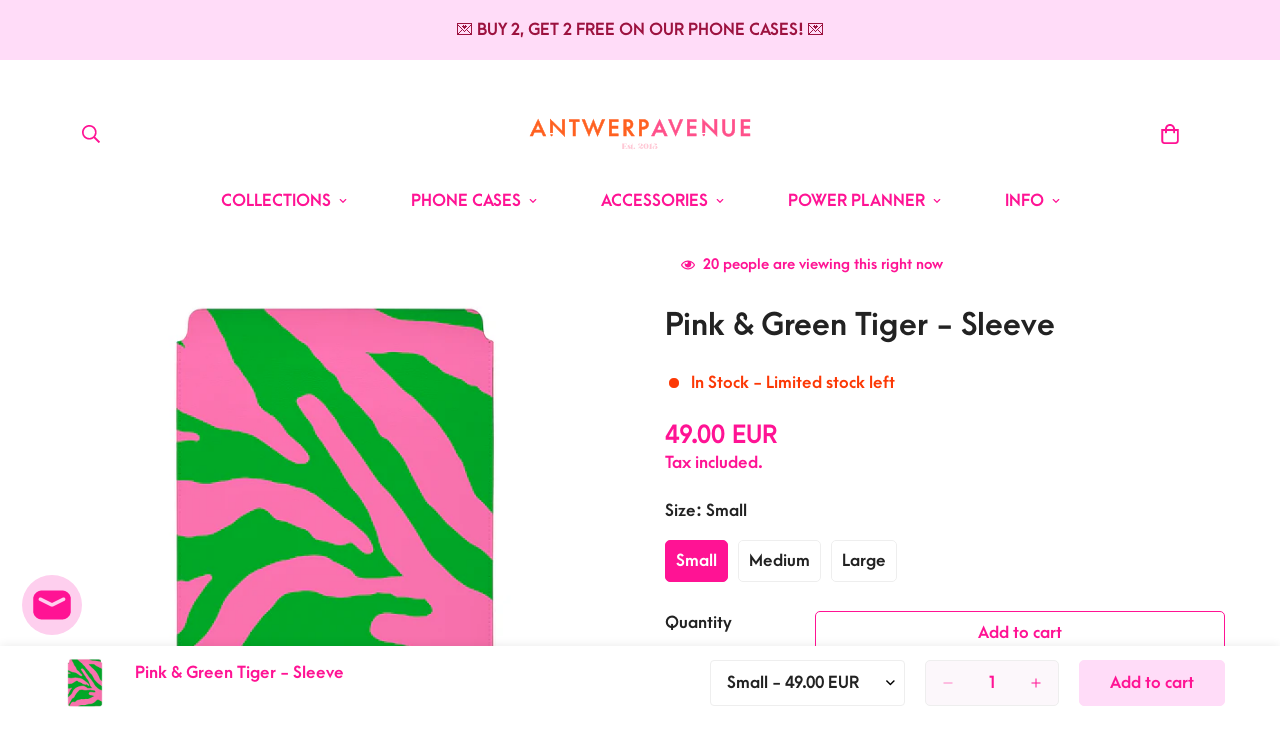

--- FILE ---
content_type: text/html; charset=utf-8
request_url: https://www.antwerpavenue.com/products/pinkgreentiger-sleeve
body_size: 61327
content:

<!doctype html>
<html
  class="no-js  m:overflow-hidden"
  lang="en"
  data-template="product"
  
>
  <head>
    <meta charset="utf-8">
    <meta http-equiv="X-UA-Compatible" content="IE=edge">
    <meta name="viewport" content="width=device-width, initial-scale=1, maximum-scale=1.0, user-scalable=0">
    <meta name="theme-color" content="">
    <link rel="canonical" href="https://www.antwerpavenue.com/products/pinkgreentiger-sleeve">
    <link rel="preconnect" href="https://fonts.shopifycdn.com" crossorigin>
    <link rel="preconnect" href="https://cdn.shopify.com" crossorigin><link rel="shortcut icon" type="image/png" href="//www.antwerpavenue.com/cdn/shop/files/Schermafbeelding_2022-05-09_om_14.53.30_b7ecba91-4296-4ac0-baeb-eae3e3c52b1e.png?crop=center&height=32&v=1758075316&width=32"><title>Pink &amp; Green Tiger - Sleeve &ndash; Antwerp Avenue </title><meta name="description" content="  These universally-shaped pouches have been designed in 3 sizes to provide full protection to your tablet, laptop or even your e-reader. Printed on one side. Backside is grey. Extra pocket in the back Material: Saffiano Leather Accreditations FSC Certified Recyclable Biodegradable Intertek Certified Sizes: SmallWidth:"><meta property="og:site_name" content="Antwerp Avenue ">
<meta property="og:url" content="https://www.antwerpavenue.com/products/pinkgreentiger-sleeve">
<meta property="og:title" content="Pink &amp; Green Tiger - Sleeve">
<meta property="og:type" content="product">
<meta property="og:description" content="  These universally-shaped pouches have been designed in 3 sizes to provide full protection to your tablet, laptop or even your e-reader. Printed on one side. Backside is grey. Extra pocket in the back Material: Saffiano Leather Accreditations FSC Certified Recyclable Biodegradable Intertek Certified Sizes: SmallWidth:"><meta property="og:image" content="http://www.antwerpavenue.com/cdn/shop/products/GreenTiger.png?v=1652213072">
<meta property="og:image:secure_url" content="https://www.antwerpavenue.com/cdn/shop/products/GreenTiger.png?v=1652213072">
<meta property="og:image:width" content="1440">
<meta property="og:image:height" content="1440"><meta property="og:price:amount" content="49.00">
<meta property="og:price:currency" content="EUR"><meta name="twitter:card" content="summary_large_image">
<meta name="twitter:title" content="Pink &amp; Green Tiger - Sleeve">
<meta name="twitter:description" content="  These universally-shaped pouches have been designed in 3 sizes to provide full protection to your tablet, laptop or even your e-reader. Printed on one side. Backside is grey. Extra pocket in the back Material: Saffiano Leather Accreditations FSC Certified Recyclable Biodegradable Intertek Certified Sizes: SmallWidth:">

<style>
  @font-face {  font-family: M-Heading-Font;  font-weight:400;  src: url(https://cdn.shopify.com/s/files/1/0561/2742/2636/files/Jost-Regular.ttf?v=1618297125);  font-display: swap;}@font-face {  font-family: M-Heading-Font;  font-weight:500;  src: url(https://cdn.shopify.com/s/files/1/0561/2742/2636/files/Jost-Medium.ttf?v=1618297125);  font-display: swap;}@font-face {  font-family: M-Heading-Font;  font-weight:600;  src: url(https://cdn.shopify.com/s/files/1/0561/2742/2636/files/Jost-SemiBold.ttf?v=1618297125);  font-display: swap;}:root {  --font-stack-header: 'M-Heading-Font';  --font-weight-header: 400;}@font-face {  font-family: M-Body-Font;  font-weight:400;  src: url(https://cdn.shopify.com/s/files/1/0561/2742/2636/files/Jost-Regular.ttf?v=1618297125);  font-display: swap;}@font-face {  font-family: M-Body-Font;  font-weight:500;  src: url(https://cdn.shopify.com/s/files/1/0561/2742/2636/files/Jost-Medium.ttf?v=1618297125);  font-display: swap;}@font-face {  font-family: M-Body-Font;  font-weight:600;  src: url(https://cdn.shopify.com/s/files/1/0561/2742/2636/files/Jost-SemiBold.ttf?v=1618297125);  font-display: swap;}:root {  --font-stack-body: 'M-Body-Font';  --font-weight-body: 400;;}
</style>
<style>
  html {
    font-size: calc(var(--font-base-size, 16) * 1px);
    -webkit-font-smoothing: antialiased;
    height: 100%;
    scroll-behavior: smooth;
  }
  body {
    margin: 0;
    font-family: var(--font-stack-body);
    font-weight: var(--font-weight-body);
    font-style: var(--font-style-body);
    color: rgb(var(--color-foreground));
    font-size: calc(var(--font-base-size, 16) * 1px);
    line-height: calc(var(--base-line-height) * 1px);
    background-color: rgb(var(--color-background));
    position: relative;
    min-height: 100%;
  }

  body,
  html {
    overflow-x: clip;
  }

  html.prevent-scroll,
  html.prevent-scroll body {
    height: auto;
    overflow: hidden !important;
  }

  html.prevent-scroll {
    padding-right: var(--m-scrollbar-width);
  }

  h1,
  h2,
  h3,
  h4,
  h5,
  h6 {
    font-family: var(--font-stack-header);
    font-weight: var(--font-weight-header);
    font-style: var(--font-style-header);
    color: rgb(var(--color-heading));
    line-height: normal;
    letter-spacing: var(--heading-letter-spacing);
  }
  h1,
  .h1 {
    font-size: calc(((var(--font-h1-mobile)) / (var(--font-base-size))) * 1rem);
    line-height: 1.278;
  }

  h2,
  .h2 {
    font-size: calc(((var(--font-h2-mobile)) / (var(--font-base-size))) * 1rem);
    line-height: 1.267;
  }

  h3,
  .h3 {
    font-size: calc(((var(--font-h3-mobile)) / (var(--font-base-size))) * 1rem);
    line-height: 1.36;
  }

  h4,
  .h4 {
    font-size: calc(((var(--font-h4-mobile)) / (var(--font-base-size))) * 1rem);
    line-height: 1.4;
  }

  h5,
  .h5 {
    font-size: calc(((var(--font-h5-mobile)) / (var(--font-base-size))) * 1rem);
    line-height: 1.5;
  }

  h6,
  .h6 {
    font-size: calc(((var(--font-h6-mobile)) / (var(--font-base-size))) * 1rem);
    line-height: 1.5;
  }

  @media only screen and (min-width: 768px) {
    .h1,
    h1 {
      font-size: calc(((var(--font-h1-tablet)) / (var(--font-base-size))) * 1rem);
      line-height: 1.238;
    }
    .h2,
    h2 {
      font-size: calc(((var(--font-h2-tablet)) / (var(--font-base-size))) * 1rem);
      line-height: 1.235;
    }
    h3,
    .h3 {
      font-size: calc(((var(--font-h3-tablet)) / (var(--font-base-size))) * 1rem);
      line-height: 1.36;
    }
    h4,
    .h4 {
      font-size: calc(((var(--font-h4-tablet)) / (var(--font-base-size))) * 1rem);
      line-height: 1.4;
    }
  }

  @media only screen and (min-width: 1280px) {
    .h1,
    h1 {
      font-size: calc(((var(--font-h1-desktop)) / (var(--font-base-size))) * 1rem);
      line-height: 1.167;
    }
    .h2,
    h2 {
      font-size: calc(((var(--font-h2-desktop)) / (var(--font-base-size))) * 1rem);
      line-height: 1.238;
    }
    h3,
    .h3 {
      font-size: calc(((var(--font-h3-desktop)) / (var(--font-base-size))) * 1rem);
      line-height: 1.278;
    }
    h4,
    .h4 {
      font-size: calc(((var(--font-h4-desktop)) / (var(--font-base-size))) * 1rem);
      line-height: 1.333;
    }
    h5,
    .h5 {
      font-size: calc(((var(--font-h5-desktop)) / (var(--font-base-size))) * 1rem);
    }
    h6,
    .h6 {
      font-size: calc(((var(--font-h6-desktop)) / (var(--font-base-size))) * 1rem);
    }
  }
  [style*='--aspect-ratio'] {
    position: relative;
    overflow: hidden;
  }
  [style*='--aspect-ratio']:before {
    display: block;
    width: 100%;
    content: '';
    height: 0px;
  }
  [style*='--aspect-ratio'] > *:first-child {
    top: 0;
    left: 0;
    right: 0;
    position: absolute !important;
    object-fit: cover;
    width: 100%;
    height: 100%;
  }
  [style*='--aspect-ratio']:before {
    padding-top: calc(100% / (0.0001 + var(--aspect-ratio, 16/9)));
  }
  @media (max-width: 767px) {
    [style*='--aspect-ratio']:before {
      padding-top: calc(100% / (0.0001 + var(--aspect-ratio-mobile, var(--aspect-ratio, 16/9))));
    }
  }
  .swiper-wrapper {
    display: flex;
  }
  .swiper-container:not(.swiper-container-initialized) .swiper-slide {
    width: calc(100% / var(--items, 1));
    flex: 0 0 auto;
  }
  @media (max-width: 1023px) {
    .swiper-container:not(.swiper-container-initialized) .swiper-slide {
      min-width: 40vw;
      flex: 0 0 auto;
    }
  }
  @media (max-width: 767px) {
    .swiper-container:not(.swiper-container-initialized) .swiper-slide {
      min-width: 66vw;
      flex: 0 0 auto;
    }
  }
</style>
<link href="//www.antwerpavenue.com/cdn/shop/t/21/assets/main.css?v=112873091516746839711757161943" rel="stylesheet" type="text/css" media="all" />
<style data-shopify>
:root,.m-color-default {
      --color-background: 255,255,255;
      --color-background-secondary: 245,245,245;
  		
  	  --gradient-background: #ffffff;
  		
  		--color-foreground: 255,19,148;
  		--color-foreground-secondary: 255,19,148;
      --color-heading: 255,19,148;
  		--color-button: 252,57,6;
  		--color-button-text: 255,220,248;
  		--color-outline-button: 156,18,63;
      --color-button-hover: 255, 19, 148;
      --color-button-text-hover: 255, 220, 248;
  		--color-border: 252,57,6;
  		--color-price-sale: 34,34,34;
  		--color-price-regular: 0,0,0;
  		--color-form-field: 255,255,255;
  		--color-form-field-text: 252,57,6;
  		--color-tooltip: 34,34,34;
  		--color-tooltip-text: 255,255,255;
  	}
  
.m-color-dark {
      --color-background: 0,0,0;
      --color-background-secondary: 245,245,245;
  		
  	  --gradient-background: #000000;
  		
  		--color-foreground: 255,255,255;
  		--color-foreground-secondary: 255,255,255;
      --color-heading: 255,255,255;
  		--color-button: 255,255,255;
  		--color-button-text: 34,34,34;
  		--color-outline-button: 255,255,255;
      --color-button-hover: 255, 255, 255;
      --color-button-text-hover: 34, 34, 34;
  		--color-border: 75,75,75;
  		--color-price-sale: 232,78,78;
  		--color-price-regular: 255,255,255;
  		--color-form-field: 255,255,255;
  		--color-form-field-text: 34,34,34;
  		--color-tooltip: 255,255,255;
  		--color-tooltip-text: 34,34,34;
  	}
  
.m-color-footer {
      --color-background: 245,245,245;
      --color-background-secondary: 245,245,245;
  		
  	  --gradient-background: #f5f5f5;
  		
  		--color-foreground: 0,0,0;
  		--color-foreground-secondary: 102,102,102;
      --color-heading: 34,34,34;
  		--color-button: 34,34,34;
  		--color-button-text: 255,255,255;
  		--color-outline-button: 34,34,34;
      --color-button-hover: 34, 34, 34;
      --color-button-text-hover: 255, 255, 255;
  		--color-border: 222,222,222;
  		--color-price-sale: 232,78,78;
  		--color-price-regular: 0,0,0;
  		--color-form-field: 255,255,255;
  		--color-form-field-text: 0,0,0;
  		--color-tooltip: 34,34,34;
  		--color-tooltip-text: 255,255,255;
  	}
  
.m-color-badge-hot {
      --color-background: 229,176,255;
      --color-background-secondary: 245,245,245;
  		
  	  --gradient-background: #e5b0ff;
  		
  		--color-foreground: 234,255,83;
  		--color-foreground-secondary: 255,255,255;
      --color-heading: 255,255,255;
  		--color-button: 255,255,255;
  		--color-button-text: 34,34,34;
  		--color-outline-button: 255,255,255;
      --color-button-hover: 255, 255, 255;
      --color-button-text-hover: 34, 34, 34;
  		--color-border: 222,222,222;
  		--color-price-sale: 255,255,255;
  		--color-price-regular: 255,255,255;
  		--color-form-field: 255,255,255;
  		--color-form-field-text: 0,0,0;
  		--color-tooltip: 255,255,255;
  		--color-tooltip-text: 34,34,34;
  	}
  
.m-color-badge-new {
      --color-background: 255,220,248;
      --color-background-secondary: 245,245,245;
  		
  	  --gradient-background: #ffdcf8;
  		
  		--color-foreground: 156,18,63;
  		--color-foreground-secondary: 255,255,255;
      --color-heading: 255,255,255;
  		--color-button: 255,255,255;
  		--color-button-text: 34,34,34;
  		--color-outline-button: 255,255,255;
      --color-button-hover: 255, 255, 255;
      --color-button-text-hover: 34, 34, 34;
  		--color-border: 222,222,222;
  		--color-price-sale: 255,255,255;
  		--color-price-regular: 255,255,255;
  		--color-form-field: 255,255,255;
  		--color-form-field-text: 0,0,0;
  		--color-tooltip: 255,255,255;
  		--color-tooltip-text: 34,34,34;
  	}
  
.m-color-badge-sale {
      --color-background: 156,18,63;
      --color-background-secondary: 255,255,255;
  		
  	  --gradient-background: #9c123f;
  		
  		--color-foreground: 255,255,255;
  		--color-foreground-secondary: 255,255,255;
      --color-heading: 255,255,255;
  		--color-button: 255,255,255;
  		--color-button-text: 218,63,63;
  		--color-outline-button: 255,255,255;
      --color-button-hover: 255, 255, 255;
      --color-button-text-hover: 34, 34, 34;
  		--color-border: 187,187,187;
  		--color-price-sale: 255,255,255;
  		--color-price-regular: 255,255,255;
  		--color-form-field: 255,255,255;
  		--color-form-field-text: 0,0,0;
  		--color-tooltip: 255,255,255;
  		--color-tooltip-text: 34,34,34;
  	}
  
.m-color-scheme-cee058e4-58e3-46aa-9af9-219dadc79066 {
      --color-background: 244,244,244;
      --color-background-secondary: 245,245,245;
  		
  	  --gradient-background: #f4f4f4;
  		
  		--color-foreground: 34,34,34;
  		--color-foreground-secondary: 102,102,102;
      --color-heading: 34,34,34;
  		--color-button: 0,0,0;
  		--color-button-text: 255,255,255;
  		--color-outline-button: 0,0,0;
      --color-button-hover: 34, 34, 34;
      --color-button-text-hover: 255, 255, 255;
  		--color-border: 238,238,238;
  		--color-price-sale: 232,78,78;
  		--color-price-regular: 0,0,0;
  		--color-form-field: 242,242,242;
  		--color-form-field-text: 0,0,0;
  		--color-tooltip: 34,34,34;
  		--color-tooltip-text: 255,255,255;
  	}
  
.m-color-scheme-09e5b5b4-774c-4b6c-8025-416ced49cc74 {
      --color-background: 223,248,239;
      --color-background-secondary: 245,245,245;
  		
  	  --gradient-background: #dff8ef;
  		
  		--color-foreground: 34,34,34;
  		--color-foreground-secondary: 102,102,102;
      --color-heading: 34,34,34;
  		--color-button: 0,0,0;
  		--color-button-text: 255,255,255;
  		--color-outline-button: 0,0,0;
      --color-button-hover: 34, 34, 34;
      --color-button-text-hover: 255, 255, 255;
  		--color-border: 238,238,238;
  		--color-price-sale: 232,78,78;
  		--color-price-regular: 0,0,0;
  		--color-form-field: 255,255,255;
  		--color-form-field-text: 0,0,0;
  		--color-tooltip: 34,34,34;
  		--color-tooltip-text: 255,255,255;
  	}
  
.m-color-scheme-35cdb7ef-7015-49f8-aa69-e8ee38b6e8ca {
      --color-background: 255,255,255;
      --color-background-secondary: 255,255,255;
  		
  	  --gradient-background: #ffffff;
  		
  		--color-foreground: 34,34,34;
  		--color-foreground-secondary: 255,19,148;
      --color-heading: 255,19,148;
  		--color-button: 255,220,248;
  		--color-button-text: 255,19,148;
  		--color-outline-button: 255,19,148;
      --color-button-hover: 255, 19, 148;
      --color-button-text-hover: 255, 255, 255;
  		--color-border: 238,238,238;
  		--color-price-sale: 252,57,6;
  		--color-price-regular: 255,19,148;
  		--color-form-field: 252,247,251;
  		--color-form-field-text: 255,19,148;
  		--color-tooltip: 34,34,34;
  		--color-tooltip-text: 255,255,255;
  	}
  
.m-color-scheme-6b08d753-8afc-4749-be03-d900ca6965db {
      --color-background: 156,18,63;
      --color-background-secondary: 245,245,245;
  		
  	  --gradient-background: #9c123f;
  		
  		--color-foreground: 218,63,63;
  		--color-foreground-secondary: 255,255,255;
      --color-heading: 218,63,63;
  		--color-button: 0,0,0;
  		--color-button-text: 255,255,255;
  		--color-outline-button: 0,0,0;
      --color-button-hover: 34, 34, 34;
      --color-button-text-hover: 255, 255, 255;
  		--color-border: 238,238,238;
  		--color-price-sale: 232,78,78;
  		--color-price-regular: 0,0,0;
  		--color-form-field: 255,255,255;
  		--color-form-field-text: 0,0,0;
  		--color-tooltip: 34,34,34;
  		--color-tooltip-text: 255,255,255;
  	}
  
.m-color-scheme-9470a79c-9978-46b7-a234-00cf06a4700e {
      --color-background: 255,255,255;
      --color-background-secondary: 245,245,245;
  		
  	  --gradient-background: #ffffff;
  		
  		--color-foreground: 255,18,148;
  		--color-foreground-secondary: 102,102,102;
      --color-heading: 218,63,63;
  		--color-button: 0,0,0;
  		--color-button-text: 255,255,255;
  		--color-outline-button: 0,0,0;
      --color-button-hover: 34, 34, 34;
      --color-button-text-hover: 255, 255, 255;
  		--color-border: 238,238,238;
  		--color-price-sale: 232,78,78;
  		--color-price-regular: 0,0,0;
  		--color-form-field: 255,255,255;
  		--color-form-field-text: 0,0,0;
  		--color-tooltip: 34,34,34;
  		--color-tooltip-text: 255,255,255;
  	}
  
.m-color-scheme-55f353da-ef28-48f2-8f23-a4bc3f48b7ba {
      --color-background: 254,207,238;
      --color-background-secondary: 245,245,245;
  		
  	  --gradient-background: #fecfee;
  		
  		--color-foreground: 252,57,6;
  		--color-foreground-secondary: 255,19,148;
      --color-heading: 252,57,6;
  		--color-button: 255,19,148;
  		--color-button-text: 255,255,255;
  		--color-outline-button: 255,220,248;
      --color-button-hover: 34, 34, 34;
      --color-button-text-hover: 255, 255, 255;
  		--color-border: 238,238,238;
  		--color-price-sale: 252,57,6;
  		--color-price-regular: 0,0,0;
  		--color-form-field: 255,255,255;
  		--color-form-field-text: 0,0,0;
  		--color-tooltip: 34,34,34;
  		--color-tooltip-text: 255,255,255;
  	}
  
  .m-color-default, .m-color-dark, .m-color-footer, .m-color-badge-hot, .m-color-badge-new, .m-color-badge-sale, .m-color-scheme-cee058e4-58e3-46aa-9af9-219dadc79066, .m-color-scheme-09e5b5b4-774c-4b6c-8025-416ced49cc74, .m-color-scheme-35cdb7ef-7015-49f8-aa69-e8ee38b6e8ca, .m-color-scheme-6b08d753-8afc-4749-be03-d900ca6965db, .m-color-scheme-9470a79c-9978-46b7-a234-00cf06a4700e, .m-color-scheme-55f353da-ef28-48f2-8f23-a4bc3f48b7ba {
  	color: rgb(var(--color-foreground));
  	background-color: rgb(var(--color-background));
  }:root {     /* ANIMATIONS */  	--m-duration-short: .1s;     --m-duration-default: .25s;     --m-duration-long: .5s;     --m-duration-image: .65s;     --m-duration-animate: 1s;     --m-animation-duration: 600ms;     --m-animation-fade-in-up: m-fade-in-up var(--m-animation-duration) cubic-bezier(0, 0, 0.3, 1) forwards;     --m-animation-fade-in-left: m-fade-in-left var(--m-animation-duration) cubic-bezier(0, 0, 0.3, 1) forwards;     --m-animation-fade-in-right: m-fade-in-right var(--m-animation-duration) cubic-bezier(0, 0, 0.3, 1) forwards;     --m-animation-fade-in-left-rtl: m-fade-in-left-rtl var(--m-animation-duration) cubic-bezier(0, 0, 0.3, 1) forwards;     --m-animation-fade-in-right-rtl: m-fade-in-right-rtl var(--m-animation-duration) cubic-bezier(0, 0, 0.3, 1) forwards;     --m-animation-fade-in: m-fade-in calc(var(--m-animation-duration) * 2) cubic-bezier(0, 0, 0.3, 1);     --m-animation-zoom-fade: m-zoom-fade var(--m-animation-duration) ease forwards;  	/* BODY */  	--base-line-height: 28;   /* INPUTS */   --inputs-border-width: 1px;  	--inputs-radius: 5px;  	/* BUTTON */  	--btn-letter-spacing: 0px;  	--btn-border-radius: 5px;  	--btn-border-width: 1px;  	--btn-line-height: 23px;  	  	/* COUNT BUBBLE */  	--color-cart-wishlist-count: #ffffff;  	--bg-cart-wishlist-count: #fc3906;  	/* OVERLAY */  	--color-image-overlay: #000000;  	--opacity-image-overlay: 0.2;  	/* Notification */  	--color-success: 252,57,6;  	--color-warning: 210,134,26;    --color-error: 218, 63, 63;    --color-error-bg: #fbeaea;    --color-warning-bg: #faecd7;    --color-success-bg: #ffffff;  	/* CUSTOM COLOR */  	--text-black: 0,0,0;  	--text-white: 255,255,255;  	--bg-black: 0,0,0;  	--bg-white: 255,255,255;  	--rounded-full: 9999px;  	--bg-card-placeholder: rgba(243,243,243,1);  	--arrow-select-box: url(//www.antwerpavenue.com/cdn/shop/t/21/assets/ar-down.svg?v=92728264558441377851757161944);  	/* FONT SIZES */  	--font-base-size: 16;  	--font-btn-size: 16px;  	--font-btn-weight: 500;  	--font-h1-desktop: 60;  	--font-h1-tablet: 42;  	--font-h1-mobile: 36;  	--font-h2-desktop: 42;  	--font-h2-tablet: 33;  	--font-h2-mobile: 29;  	--font-h3-desktop: 36;  	--font-h3-tablet: 28;  	--font-h3-mobile: 25;  	--font-h4-desktop: 31;  	--font-h4-tablet: 24;  	--font-h4-mobile: 24;  	--font-h5-desktop: 18;  	--font-h5-mobile: 16;  	--font-h6-desktop: 16;  	--font-h6-mobile: 16;  	--heading-letter-spacing: 0px;   --arrow-down-url: url(//www.antwerpavenue.com/cdn/shop/t/21/assets/arrow-down.svg?v=157552497485556416461757161942);   --arrow-down-white-url: url(//www.antwerpavenue.com/cdn/shop/t/21/assets/arrow-down-white.svg?v=70535736727834135531757161943);   --product-title-line-clamp: unset;  	--spacing-sections-desktop: 0px;   --spacing-sections-laptop: 0px;   --spacing-sections-tablet: 0px;   --spacing-sections-mobile: 0px;  	/* LAYOUT */  	--container-width: 1200px;   --fluid-container-width: 1420px;   --fluid-container-offset: 65px;   /* CORNER RADIUS */   --blocks-radius: 0px;   --medium-blocks-radius: 0px;   --pcard-radius: 0px;  }
</style><link rel="stylesheet" href="//www.antwerpavenue.com/cdn/shop/t/21/assets/cart.css?v=9189454619990308861757161943" media="print" onload="this.media='all'">
<noscript><link href="//www.antwerpavenue.com/cdn/shop/t/21/assets/cart.css?v=9189454619990308861757161943" rel="stylesheet" type="text/css" media="all" /></noscript><link href="//www.antwerpavenue.com/cdn/shop/t/21/assets/vendor.css?v=78734522753772538311757161942" rel="stylesheet" type="text/css" media="all" /><link rel="stylesheet" href="//www.antwerpavenue.com/cdn/shop/t/21/assets/custom-style.css?v=68377333970908838601757161943" media="print" onload="this.media='all'">
<link rel="stylesheet" href="//www.antwerpavenue.com/cdn/shop/t/21/assets/custom.css?v=105997007003712207781757161969" media="print" onload="this.media='all'">
<noscript><link href="//www.antwerpavenue.com/cdn/shop/t/21/assets/custom-style.css?v=68377333970908838601757161943" rel="stylesheet" type="text/css" media="all" /></noscript>
<noscript><link href="//www.antwerpavenue.com/cdn/shop/t/21/assets/custom.css?v=105997007003712207781757161969" rel="stylesheet" type="text/css" media="all" /></noscript><style data-shopify>.m-topbar a[href*="pinterest"],.m-topbar a[href*="twitter"], .m-topbar a[href*="snapchat"], .m-topbar a[href*="youtube"],.m-topbar a[href*="tiktok"]  {	display: none;}body .m-product-card__tag-name {  font-size: 12px;  font-weight: 500;  text-transform: capitalize;  padding: 4px 10px;  border-radius: 40px;}.m-icon-box--small {  border-top: 1px solid rgb(var(--color-border));}.m-icon-box--small .m-icon-box__heading {  line-height: 26px;  font-size: 18px;  margin-bottom: 6px;}body .m-footer--block .social-media-links {  gap: 12px;  margin: 0;  padding: 5px 0;}body .m-footer--block .social-media-links a {  color: #ffffff;  width: 48px;  height: 48px;  padding: 0;  display: inline-flex;  align-items: center;  justify-content: center;  border-radius: 50%;  background-color: #fc3906;  transition: all .3s;}body .m-footer--block .social-media-links a:hover {  background-color: #ff1394;  color: #fff;  box-shadow: 0 0 0 0.2rem #ff1394;}
</style>


<script src="//www.antwerpavenue.com/cdn/shop/t/21/assets/product-list.js?v=133975944838759569291757161943" defer="defer"></script>
<script src="//www.antwerpavenue.com/cdn/shop/t/21/assets/vendor.js?v=63293047395344299101757161943" defer="defer"></script>
    <script src="//www.antwerpavenue.com/cdn/shop/t/21/assets/theme-global.js?v=89657562916315813401757161943" defer="defer"></script><script src="//www.antwerpavenue.com/cdn/shop/t/21/assets/animations.js?v=155369821993258477171757161943" defer="defer"></script><script>window.performance && window.performance.mark && window.performance.mark('shopify.content_for_header.start');</script><meta name="google-site-verification" content="N9sve8jNEYR2zk6RpR4LiqKoh2PGWTshI9gyrr6ahDU">
<meta id="shopify-digital-wallet" name="shopify-digital-wallet" content="/10173363/digital_wallets/dialog">
<meta name="shopify-checkout-api-token" content="c98ac9d04e4cdd53d9a22d721889a042">
<meta id="in-context-paypal-metadata" data-shop-id="10173363" data-venmo-supported="false" data-environment="production" data-locale="en_US" data-paypal-v4="true" data-currency="EUR">
<link rel="alternate" type="application/json+oembed" href="https://www.antwerpavenue.com/products/pinkgreentiger-sleeve.oembed">
<script async="async" src="/checkouts/internal/preloads.js?locale=en-BE"></script>
<script id="shopify-features" type="application/json">{"accessToken":"c98ac9d04e4cdd53d9a22d721889a042","betas":["rich-media-storefront-analytics"],"domain":"www.antwerpavenue.com","predictiveSearch":true,"shopId":10173363,"locale":"en"}</script>
<script>var Shopify = Shopify || {};
Shopify.shop = "antwerp-avenue.myshopify.com";
Shopify.locale = "en";
Shopify.currency = {"active":"EUR","rate":"1.0"};
Shopify.country = "BE";
Shopify.theme = {"name":"minimog-5-8-0","id":187868741981,"schema_name":"Minimog - OS 2.0","schema_version":"5.8.0","theme_store_id":null,"role":"main"};
Shopify.theme.handle = "null";
Shopify.theme.style = {"id":null,"handle":null};
Shopify.cdnHost = "www.antwerpavenue.com/cdn";
Shopify.routes = Shopify.routes || {};
Shopify.routes.root = "/";</script>
<script type="module">!function(o){(o.Shopify=o.Shopify||{}).modules=!0}(window);</script>
<script>!function(o){function n(){var o=[];function n(){o.push(Array.prototype.slice.apply(arguments))}return n.q=o,n}var t=o.Shopify=o.Shopify||{};t.loadFeatures=n(),t.autoloadFeatures=n()}(window);</script>
<script id="shop-js-analytics" type="application/json">{"pageType":"product"}</script>
<script defer="defer" async type="module" src="//www.antwerpavenue.com/cdn/shopifycloud/shop-js/modules/v2/client.init-shop-cart-sync_BT-GjEfc.en.esm.js"></script>
<script defer="defer" async type="module" src="//www.antwerpavenue.com/cdn/shopifycloud/shop-js/modules/v2/chunk.common_D58fp_Oc.esm.js"></script>
<script defer="defer" async type="module" src="//www.antwerpavenue.com/cdn/shopifycloud/shop-js/modules/v2/chunk.modal_xMitdFEc.esm.js"></script>
<script type="module">
  await import("//www.antwerpavenue.com/cdn/shopifycloud/shop-js/modules/v2/client.init-shop-cart-sync_BT-GjEfc.en.esm.js");
await import("//www.antwerpavenue.com/cdn/shopifycloud/shop-js/modules/v2/chunk.common_D58fp_Oc.esm.js");
await import("//www.antwerpavenue.com/cdn/shopifycloud/shop-js/modules/v2/chunk.modal_xMitdFEc.esm.js");

  window.Shopify.SignInWithShop?.initShopCartSync?.({"fedCMEnabled":true,"windoidEnabled":true});

</script>
<script>(function() {
  var isLoaded = false;
  function asyncLoad() {
    if (isLoaded) return;
    isLoaded = true;
    var urls = ["https:\/\/shopify.wpfruits.com\/live\/instagram_feeds\/js\/instaapp_loadn.js?shop=antwerp-avenue.myshopify.com","https:\/\/cdn-bundler.nice-team.net\/app\/js\/bundler.js?shop=antwerp-avenue.myshopify.com","https:\/\/cdn.fera.ai\/js\/fera.placeholder.js?shop=antwerp-avenue.myshopify.com","https:\/\/cdn.getcarro.com\/script-tags\/all\/050820094100.js?shop=antwerp-avenue.myshopify.com","https:\/\/shopify.covet.pics\/covet-pics-widget-inject.js?shop=antwerp-avenue.myshopify.com","https:\/\/app-easy-product-downloads.fr\/js\/ajax\/easy_product_dl_get_product_download.js?shop=antwerp-avenue.myshopify.com","https:\/\/tabs.tkdigital.dev\/scripts\/ne_smart_tabs_9d27d48df7aa47ed8f480b17d3a787c6.js?shop=antwerp-avenue.myshopify.com","https:\/\/cdn.shopify.com\/s\/files\/1\/1017\/3363\/t\/17\/assets\/booster_eu_cookie_10173363.js?v=1649824479\u0026shop=antwerp-avenue.myshopify.com","https:\/\/tools.luckyorange.com\/core\/lo.js?site-id=4882eb2c\u0026shop=antwerp-avenue.myshopify.com","\/\/cdn.shopify.com\/proxy\/11a897afe4d3140ac803d6a910dcd32a5ac669810aa88b27a6b4c0972288fda1\/static.cdn.printful.com\/static\/js\/external\/shopify-product-customizer.js?v=0.28\u0026shop=antwerp-avenue.myshopify.com\u0026sp-cache-control=cHVibGljLCBtYXgtYWdlPTkwMA","https:\/\/d1639lhkj5l89m.cloudfront.net\/js\/storefront\/uppromote.js?shop=antwerp-avenue.myshopify.com","https:\/\/d3p29gcwgas9m8.cloudfront.net\/assets\/js\/index.js?shop=antwerp-avenue.myshopify.com","https:\/\/cdn.hextom.com\/js\/quickannouncementbar.js?shop=antwerp-avenue.myshopify.com","https:\/\/my.fpcdn.me\/embed\/shopify\/antwerp-avenue.myshopify.com\/embed.js?v=490693\u0026shop=antwerp-avenue.myshopify.com"];
    for (var i = 0; i < urls.length; i++) {
      var s = document.createElement('script');
      s.type = 'text/javascript';
      s.async = true;
      s.src = urls[i];
      var x = document.getElementsByTagName('script')[0];
      x.parentNode.insertBefore(s, x);
    }
  };
  if(window.attachEvent) {
    window.attachEvent('onload', asyncLoad);
  } else {
    window.addEventListener('load', asyncLoad, false);
  }
})();</script>
<script id="__st">var __st={"a":10173363,"offset":3600,"reqid":"86b073b8-0972-45f1-8d75-3b54942387ba-1769032849","pageurl":"www.antwerpavenue.com\/products\/pinkgreentiger-sleeve","u":"6a477cb7e719","p":"product","rtyp":"product","rid":7650199535844};</script>
<script>window.ShopifyPaypalV4VisibilityTracking = true;</script>
<script id="captcha-bootstrap">!function(){'use strict';const t='contact',e='account',n='new_comment',o=[[t,t],['blogs',n],['comments',n],[t,'customer']],c=[[e,'customer_login'],[e,'guest_login'],[e,'recover_customer_password'],[e,'create_customer']],r=t=>t.map((([t,e])=>`form[action*='/${t}']:not([data-nocaptcha='true']) input[name='form_type'][value='${e}']`)).join(','),a=t=>()=>t?[...document.querySelectorAll(t)].map((t=>t.form)):[];function s(){const t=[...o],e=r(t);return a(e)}const i='password',u='form_key',d=['recaptcha-v3-token','g-recaptcha-response','h-captcha-response',i],f=()=>{try{return window.sessionStorage}catch{return}},m='__shopify_v',_=t=>t.elements[u];function p(t,e,n=!1){try{const o=window.sessionStorage,c=JSON.parse(o.getItem(e)),{data:r}=function(t){const{data:e,action:n}=t;return t[m]||n?{data:e,action:n}:{data:t,action:n}}(c);for(const[e,n]of Object.entries(r))t.elements[e]&&(t.elements[e].value=n);n&&o.removeItem(e)}catch(o){console.error('form repopulation failed',{error:o})}}const l='form_type',E='cptcha';function T(t){t.dataset[E]=!0}const w=window,h=w.document,L='Shopify',v='ce_forms',y='captcha';let A=!1;((t,e)=>{const n=(g='f06e6c50-85a8-45c8-87d0-21a2b65856fe',I='https://cdn.shopify.com/shopifycloud/storefront-forms-hcaptcha/ce_storefront_forms_captcha_hcaptcha.v1.5.2.iife.js',D={infoText:'Protected by hCaptcha',privacyText:'Privacy',termsText:'Terms'},(t,e,n)=>{const o=w[L][v],c=o.bindForm;if(c)return c(t,g,e,D).then(n);var r;o.q.push([[t,g,e,D],n]),r=I,A||(h.body.append(Object.assign(h.createElement('script'),{id:'captcha-provider',async:!0,src:r})),A=!0)});var g,I,D;w[L]=w[L]||{},w[L][v]=w[L][v]||{},w[L][v].q=[],w[L][y]=w[L][y]||{},w[L][y].protect=function(t,e){n(t,void 0,e),T(t)},Object.freeze(w[L][y]),function(t,e,n,w,h,L){const[v,y,A,g]=function(t,e,n){const i=e?o:[],u=t?c:[],d=[...i,...u],f=r(d),m=r(i),_=r(d.filter((([t,e])=>n.includes(e))));return[a(f),a(m),a(_),s()]}(w,h,L),I=t=>{const e=t.target;return e instanceof HTMLFormElement?e:e&&e.form},D=t=>v().includes(t);t.addEventListener('submit',(t=>{const e=I(t);if(!e)return;const n=D(e)&&!e.dataset.hcaptchaBound&&!e.dataset.recaptchaBound,o=_(e),c=g().includes(e)&&(!o||!o.value);(n||c)&&t.preventDefault(),c&&!n&&(function(t){try{if(!f())return;!function(t){const e=f();if(!e)return;const n=_(t);if(!n)return;const o=n.value;o&&e.removeItem(o)}(t);const e=Array.from(Array(32),(()=>Math.random().toString(36)[2])).join('');!function(t,e){_(t)||t.append(Object.assign(document.createElement('input'),{type:'hidden',name:u})),t.elements[u].value=e}(t,e),function(t,e){const n=f();if(!n)return;const o=[...t.querySelectorAll(`input[type='${i}']`)].map((({name:t})=>t)),c=[...d,...o],r={};for(const[a,s]of new FormData(t).entries())c.includes(a)||(r[a]=s);n.setItem(e,JSON.stringify({[m]:1,action:t.action,data:r}))}(t,e)}catch(e){console.error('failed to persist form',e)}}(e),e.submit())}));const S=(t,e)=>{t&&!t.dataset[E]&&(n(t,e.some((e=>e===t))),T(t))};for(const o of['focusin','change'])t.addEventListener(o,(t=>{const e=I(t);D(e)&&S(e,y())}));const B=e.get('form_key'),M=e.get(l),P=B&&M;t.addEventListener('DOMContentLoaded',(()=>{const t=y();if(P)for(const e of t)e.elements[l].value===M&&p(e,B);[...new Set([...A(),...v().filter((t=>'true'===t.dataset.shopifyCaptcha))])].forEach((e=>S(e,t)))}))}(h,new URLSearchParams(w.location.search),n,t,e,['guest_login'])})(!0,!0)}();</script>
<script integrity="sha256-4kQ18oKyAcykRKYeNunJcIwy7WH5gtpwJnB7kiuLZ1E=" data-source-attribution="shopify.loadfeatures" defer="defer" src="//www.antwerpavenue.com/cdn/shopifycloud/storefront/assets/storefront/load_feature-a0a9edcb.js" crossorigin="anonymous"></script>
<script data-source-attribution="shopify.dynamic_checkout.dynamic.init">var Shopify=Shopify||{};Shopify.PaymentButton=Shopify.PaymentButton||{isStorefrontPortableWallets:!0,init:function(){window.Shopify.PaymentButton.init=function(){};var t=document.createElement("script");t.src="https://www.antwerpavenue.com/cdn/shopifycloud/portable-wallets/latest/portable-wallets.en.js",t.type="module",document.head.appendChild(t)}};
</script>
<script data-source-attribution="shopify.dynamic_checkout.buyer_consent">
  function portableWalletsHideBuyerConsent(e){var t=document.getElementById("shopify-buyer-consent"),n=document.getElementById("shopify-subscription-policy-button");t&&n&&(t.classList.add("hidden"),t.setAttribute("aria-hidden","true"),n.removeEventListener("click",e))}function portableWalletsShowBuyerConsent(e){var t=document.getElementById("shopify-buyer-consent"),n=document.getElementById("shopify-subscription-policy-button");t&&n&&(t.classList.remove("hidden"),t.removeAttribute("aria-hidden"),n.addEventListener("click",e))}window.Shopify?.PaymentButton&&(window.Shopify.PaymentButton.hideBuyerConsent=portableWalletsHideBuyerConsent,window.Shopify.PaymentButton.showBuyerConsent=portableWalletsShowBuyerConsent);
</script>
<script>
  function portableWalletsCleanup(e){e&&e.src&&console.error("Failed to load portable wallets script "+e.src);var t=document.querySelectorAll("shopify-accelerated-checkout .shopify-payment-button__skeleton, shopify-accelerated-checkout-cart .wallet-cart-button__skeleton"),e=document.getElementById("shopify-buyer-consent");for(let e=0;e<t.length;e++)t[e].remove();e&&e.remove()}function portableWalletsNotLoadedAsModule(e){e instanceof ErrorEvent&&"string"==typeof e.message&&e.message.includes("import.meta")&&"string"==typeof e.filename&&e.filename.includes("portable-wallets")&&(window.removeEventListener("error",portableWalletsNotLoadedAsModule),window.Shopify.PaymentButton.failedToLoad=e,"loading"===document.readyState?document.addEventListener("DOMContentLoaded",window.Shopify.PaymentButton.init):window.Shopify.PaymentButton.init())}window.addEventListener("error",portableWalletsNotLoadedAsModule);
</script>

<script type="module" src="https://www.antwerpavenue.com/cdn/shopifycloud/portable-wallets/latest/portable-wallets.en.js" onError="portableWalletsCleanup(this)" crossorigin="anonymous"></script>
<script nomodule>
  document.addEventListener("DOMContentLoaded", portableWalletsCleanup);
</script>

<link id="shopify-accelerated-checkout-styles" rel="stylesheet" media="screen" href="https://www.antwerpavenue.com/cdn/shopifycloud/portable-wallets/latest/accelerated-checkout-backwards-compat.css" crossorigin="anonymous">
<style id="shopify-accelerated-checkout-cart">
        #shopify-buyer-consent {
  margin-top: 1em;
  display: inline-block;
  width: 100%;
}

#shopify-buyer-consent.hidden {
  display: none;
}

#shopify-subscription-policy-button {
  background: none;
  border: none;
  padding: 0;
  text-decoration: underline;
  font-size: inherit;
  cursor: pointer;
}

#shopify-subscription-policy-button::before {
  box-shadow: none;
}

      </style>

<script>window.performance && window.performance.mark && window.performance.mark('shopify.content_for_header.end');</script>

    <script>
      document.documentElement.className = document.documentElement.className.replace('no-js', 'js');
      if (Shopify.designMode) {
        document.documentElement.classList.add('shopify-design-mode');
      }
    </script>
    <script>window.MinimogTheme = {};window.MinimogLibs = {};window.MinimogStrings = {  addToCart: "Add to cart",  soldOut: "Sold Out",  unavailable: "Unavailable",  inStock: "In Stock",  lowStock: 'Low stock',  inventoryQuantityHtml: '<span class="m-product-inventory__quantity">{{ quantity }}</span> In stock',  inventoryLowQuantityHtml: 'Only <span class="m-product-inventory__quantity">{{ quantity }}</span> left',  checkout: "Check out",  viewCart: "View Cart",  cartRemove: "Remove",  zipcodeValidate: "Zip code can\u0026#39;t be blank",  noShippingRate: "There are no shipping rates for your address.",  shippingRatesResult: "We found {{count}} shipping rate(s) for your address",  recommendTitle: "Recommendation for you",  shipping: "Shipping",  add: "Add",  itemAdded: "Product added to cart successfully",  requiredField: "Please fill all the required fields(*) before Add To Cart!",  hours: "hours",  mins: "mins",  outOfStock: "Out of stock",  sold: "Sold",  available: "Available",  preorder: "Pre-order",  sold_out_items_message: "The product is already sold out.",  unitPrice: "Unit price",  unitPriceSeparator: "per",  cartError: "There was an error while updating your cart. Please try again.",  quantityError: "Not enough items available. Only {{ quantity }} left.' }}",  duplicateDiscountError: `The discount code has already been applied to your cart.`,   applyDiscountError: `The discount code cannot be applied to your cart.`,  selectVariant: "Please select a variant before adding the product to your cart.",  valideDateTimeDelivery: "Please choose the current or future time."};window.MinimogThemeStyles = {  product: "https://www.antwerpavenue.com/cdn/shop/t/21/assets/product.css?v=125051813082444491211757161943"};window.MinimogThemeScripts = {  productModel: "https://www.antwerpavenue.com/cdn/shop/t/21/assets/product-model.js?v=74883181231862109891757161943",  productMedia: "https://www.antwerpavenue.com/cdn/shop/t/21/assets/product-media.js?v=162792397983317663931757161942",  variantsPicker: "https://www.antwerpavenue.com/cdn/shop/t/21/assets/variant-picker.js?v=66761027898496351631757161943",  productInfo: "https://www.antwerpavenue.com/cdn/shop/t/21/assets/product-info.js?v=164532907815921985711757161943"};window.MinimogSettings = {  design_mode: false,  requestPath: "\/products\/pinkgreentiger-sleeve",  template: "product",  templateName: "product",productHandle: "pinkgreentiger-sleeve",    productId: 7650199535844,currency_code: "EUR",  money_format: "\u003cspan class=money\u003e{{amount}} EUR\u003c\/span\u003e",  base_url: window.location.origin + Shopify.routes.root,  money_with_currency_format: "{{amount}} EUR",  theme: {    id: 187868741981,    name: "minimog-5-8-0",    role: "main",    version: "5.8.0",    online_store_version: "2.0",    preview_url: "https://www.antwerpavenue.com?preview_theme_id=187868741981",  },  shop_domain: "https:\/\/www.antwerpavenue.com",  shop_locale: {    published: [{"shop_locale":{"locale":"en","enabled":true,"primary":true,"published":true}}],    current: "en",    primary: "en",  },  routes: {    root: "\/",    cart: "\/cart",    product_recommendations_url: "\/recommendations\/products",    cart_add_url: '/cart/add',    cart_change_url: '/cart/change',    cart_update_url: '/cart/update',    predictive_search_url: '/search/suggest',    search_url: '/search'  },  hide_unavailable_product_options: true,  pcard_image_ratio: "1\/1",  cookie_consent_allow: "Allow cookies",  cookie_consent_message: "This website uses cookies to ensure you get the best experience on our website.",  cookie_consent_placement: "bottom",  cookie_consent_learnmore_link: "",  cookie_consent_learnmore: "Learn more",  cookie_consent_theme: "black",  cookie_consent_decline: "Decline",  show_cookie_consent: false,  product_colors: "red: #FF6961,\nyellow: #FDDA76,\nblack: #000000,\nblack band: #000000,\nblue: #8DB4D2,\ngreen: #C1E1C1,\npurple: #B19CD9,\nsilver: #EEEEEF,\nwhite: #FFFFFF,\nbrown: #836953,\nlight brown: #B5651D,\ndark turquoise: #23cddc,\norange: #FFB347,\ntan: #E9D1BF,\nviolet: #B490B0,\npink: #FFD1DC,\ngrey: #E0E0E0,\nsky: #96BDC6,\npale leaf: #CCD4BF,\nlight blue: #b1c5d4,\ndark grey: #aca69f,\nbeige: #EBE6DB,\nbeige band: #EED9C4,\ndark blue: #063e66,\ncream: #F1F2E2,\nlight pink: #FBCFCD,\nmint: #bedce3,\ndark gray: #3A3B3C,\nrosy brown: #c4a287,\nlight grey:#D3D3D3,\ncopper: #B87333,\nrose gold: #ECC5C0,\nnight blue: #151B54,\ncoral: #FF7F50,\nlight purple: #C6AEC7,\nivy green: #5b7763,\nsand: #f2d2a9,\npale grey: #878785,\nlead: #6c6b6c,\nheathered cashew: #bdb59f,\ncoca: #c7babd,\nheathered oat: #d3c1aa,\njean blue: #515d6d,\npelican: #e1d6c5,\ntoasted coconut: #9c7b58,\nnavy: #484d5b,\nheathered blue: #3c3c3c,\nheathered green: #534d36,\nheathered grey: #555c62,\nkalamata: #808487,\nslate grey: #484d5b,\ncharcoal: #8b8b8b,\nheathered charcoal: #8b8b8b",  use_ajax_atc: true,  discount_code_enable: true,  enable_cart_drawer: true,  pcard_show_lowest_prices: false,  date_now: "2026\/01\/21 23:00:00+0100 (CET)",  foxKitBaseUrl: "foxkit.app"};</script>

    
  <!--Gem_Page_Header_Script-->
    


<!--End_Gem_Page_Header_Script-->
<!-- BEGIN app block: shopify://apps/kaching-bundles/blocks/app-embed-block/6c637362-a106-4a32-94ac-94dcfd68cdb8 -->
<!-- Kaching Bundles App Embed -->

<!-- BEGIN app snippet: app-embed-content --><script>
  // Prevent duplicate initialization if both app embeds are enabled
  if (window.kachingBundlesAppEmbedLoaded) {
    console.warn('[Kaching Bundles] Multiple app embed blocks detected. Please disable one of them. Skipping duplicate initialization.');
  } else {
    window.kachingBundlesAppEmbedLoaded = true;
    window.kachingBundlesEnabled = true;
    window.kachingBundlesInitialized = false;

    // Allow calling kachingBundlesInitialize before the script is loaded
    (() => {
      let shouldInitialize = false;
      let realInitialize = null;

      window.kachingBundlesInitialize = () => {
        if (realInitialize) {
          realInitialize();
        } else {
          shouldInitialize = true;
        }
      };

      Object.defineProperty(window, '__kachingBundlesInitializeInternal', {
        set(fn) {
          realInitialize = fn;
          if (shouldInitialize) {
            shouldInitialize = false;
            fn();
          }
        },
        get() {
          return realInitialize;
        }
      });
    })();
  }
</script>

<script id="kaching-bundles-config" type="application/json">
  

  {
    "shopifyDomain": "antwerp-avenue.myshopify.com",
    "moneyFormat": "\u003cspan class=money\u003e{{amount}} EUR\u003c\/span\u003e",
    "locale": "en",
    "liquidLocale": "en",
    "country": "BE",
    "currencyRate": 1,
    "marketId": 66027748,
    "productId": 7650199535844,
    "storefrontAccessToken": "4450737b04191311b4f443f1b1e4b62c",
    "accessScopes": ["unauthenticated_read_product_inventory","unauthenticated_read_product_listings","unauthenticated_read_selling_plans"],
    "customApiHost": null,
    "keepQuantityInput": false,
    "ignoreDeselect": false,
    "ignoreUnitPrice": false,
    "requireCustomerLogin": false,
    "abTestsRunning": false,
    "webPixel": true,
    "b2bCustomer": false,
    "isLoggedIn": false,
    "preview": false,
    "defaultTranslations": {
      "system.out_of_stock": "There\u0026#39;s not enough items in our stock, please select smaller bundle.",
      "system.invalid_variant": "Sorry, this is not currently available.",
      "system.unavailable_option_value": "Unavailable"
    },
    "customSelectors": {
      "quantity": null,
      "addToCartButton": null,
      "variantPicker": null,
      "price": null,
      "priceCompare": null
    },
    "shopCustomStyles": "",
    "featureFlags": {"native_swatches_disabled":false,"remove_variant_change_delay":false,"legacy_saved_percentage":false,"initialize_with_form_variant":true,"disable_variant_option_sync":false,"observe_form_selling_plan":true,"price_rounding_v2":true,"variant_images":true,"hide_missing_variants":true,"intercept_cart_request":true,"reinitialize_morphed_placeholders":true}

  }
</script>



<link rel="modulepreload" href="https://cdn.shopify.com/extensions/019be051-9cde-798c-9070-343c6be9fe1d/kaching-bundles-1559/assets/kaching-bundles.js" crossorigin="anonymous" fetchpriority="high">
<script type="module" src="https://cdn.shopify.com/extensions/019be051-9cde-798c-9070-343c6be9fe1d/kaching-bundles-1559/assets/loader.js" crossorigin="anonymous" fetchpriority="high"></script>
<link rel="stylesheet" href="https://cdn.shopify.com/extensions/019be051-9cde-798c-9070-343c6be9fe1d/kaching-bundles-1559/assets/kaching-bundles.css" media="print" onload="this.media='all'" fetchpriority="high">

<style>
  .kaching-bundles__block {
    display: none;
  }

  .kaching-bundles-sticky-atc {
    display: none;
  }
</style>

<!-- BEGIN app snippet: product -->
  <script class="kaching-bundles-product" data-product-id="7650199535844" data-main="true" type="application/json">
    {
      "id": 7650199535844,
      "handle": "pinkgreentiger-sleeve",
      "url": "\/products\/pinkgreentiger-sleeve",
      "availableForSale": true,
      "title": "Pink \u0026 Green Tiger - Sleeve",
      "image": "\/\/www.antwerpavenue.com\/cdn\/shop\/products\/GreenTiger.png?height=200\u0026v=1652213072",
      "collectionIds": [405338489060,398423195876,626184454493,405338751204,157736960136,157737156744,405286813924],
      "options": [
        
          {
            "defaultName": "Size",
            "name": "Size",
            "position": 1,
            "optionValues": [
              
                {
                  "id": 686239809885,
                  "defaultName": "Small",
                  "name": "Small",
                  "swatch": {
                    "color": null,
                    "image": null
                  }
                },
              
                {
                  "id": 686239842653,
                  "defaultName": "Medium",
                  "name": "Medium",
                  "swatch": {
                    "color": null,
                    "image": null
                  }
                },
              
                {
                  "id": 686239875421,
                  "defaultName": "Large",
                  "name": "Large",
                  "swatch": {
                    "color": null,
                    "image": null
                  }
                }
              
            ]
          }
        
      ],
      "selectedVariantId": 42885401575652,
      "variants": [
        
          {
            "id": 42885401575652,
            "availableForSale": true,
            "price": 4900,
            "compareAtPrice": null,
            "options": ["Small"],
            "imageId": null,
            "image": null,
            "inventoryManagement": null,
            "inventoryPolicy": "deny",
            "inventoryQuantity": 0,
            "unitPriceQuantityValue": null,
            "unitPriceQuantityUnit": null,
            "unitPriceReferenceValue": null,
            "unitPriceReferenceUnit": null,
            "sellingPlans": [
              
            ]
          },
        
          {
            "id": 42885401608420,
            "availableForSale": true,
            "price": 5500,
            "compareAtPrice": null,
            "options": ["Medium"],
            "imageId": null,
            "image": null,
            "inventoryManagement": null,
            "inventoryPolicy": "deny",
            "inventoryQuantity": 0,
            "unitPriceQuantityValue": null,
            "unitPriceQuantityUnit": null,
            "unitPriceReferenceValue": null,
            "unitPriceReferenceUnit": null,
            "sellingPlans": [
              
            ]
          },
        
          {
            "id": 42885401641188,
            "availableForSale": true,
            "price": 5900,
            "compareAtPrice": null,
            "options": ["Large"],
            "imageId": null,
            "image": null,
            "inventoryManagement": null,
            "inventoryPolicy": "deny",
            "inventoryQuantity": -1,
            "unitPriceQuantityValue": null,
            "unitPriceQuantityUnit": null,
            "unitPriceReferenceValue": null,
            "unitPriceReferenceUnit": null,
            "sellingPlans": [
              
            ]
          }
        
      ],
      "requiresSellingPlan": false,
      "sellingPlans": [
        
      ],
      "isNativeBundle": null,
      "metafields": {
        "text": null,
        "text2": null,
        "text3": null,
        "text4": null
      },
      "legacyMetafields": {
        "kaching_bundles": {
          "text": null,
          "text2": null
        }
      }
    }
  </script>

<!-- END app snippet --><!-- BEGIN app snippet: deal_blocks -->
  

  

  

  

  
    <script class="kaching-bundles-deal-block-settings" data-product-id="7650199535844" type="application/json"></script>
  

  

<!-- END app snippet -->


<!-- END app snippet -->

<!-- Kaching Bundles App Embed End -->


<!-- END app block --><!-- BEGIN app block: shopify://apps/pagefly-page-builder/blocks/app-embed/83e179f7-59a0-4589-8c66-c0dddf959200 -->

<!-- BEGIN app snippet: pagefly-cro-ab-testing-main -->







<script>
  ;(function () {
    const url = new URL(window.location)
    const viewParam = url.searchParams.get('view')
    if (viewParam && viewParam.includes('variant-pf-')) {
      url.searchParams.set('pf_v', viewParam)
      url.searchParams.delete('view')
      window.history.replaceState({}, '', url)
    }
  })()
</script>



<script type='module'>
  
  window.PAGEFLY_CRO = window.PAGEFLY_CRO || {}

  window.PAGEFLY_CRO['data_debug'] = {
    original_template_suffix: "all_products",
    allow_ab_test: false,
    ab_test_start_time: 0,
    ab_test_end_time: 0,
    today_date_time: 1769032850000,
  }
  window.PAGEFLY_CRO['GA4'] = { enabled: false}
</script>

<!-- END app snippet -->








  <script src='https://cdn.shopify.com/extensions/019bb4f9-aed6-78a3-be91-e9d44663e6bf/pagefly-page-builder-215/assets/pagefly-helper.js' defer='defer'></script>

  <script src='https://cdn.shopify.com/extensions/019bb4f9-aed6-78a3-be91-e9d44663e6bf/pagefly-page-builder-215/assets/pagefly-general-helper.js' defer='defer'></script>

  <script src='https://cdn.shopify.com/extensions/019bb4f9-aed6-78a3-be91-e9d44663e6bf/pagefly-page-builder-215/assets/pagefly-snap-slider.js' defer='defer'></script>

  <script src='https://cdn.shopify.com/extensions/019bb4f9-aed6-78a3-be91-e9d44663e6bf/pagefly-page-builder-215/assets/pagefly-slideshow-v3.js' defer='defer'></script>

  <script src='https://cdn.shopify.com/extensions/019bb4f9-aed6-78a3-be91-e9d44663e6bf/pagefly-page-builder-215/assets/pagefly-slideshow-v4.js' defer='defer'></script>

  <script src='https://cdn.shopify.com/extensions/019bb4f9-aed6-78a3-be91-e9d44663e6bf/pagefly-page-builder-215/assets/pagefly-glider.js' defer='defer'></script>

  <script src='https://cdn.shopify.com/extensions/019bb4f9-aed6-78a3-be91-e9d44663e6bf/pagefly-page-builder-215/assets/pagefly-slideshow-v1-v2.js' defer='defer'></script>

  <script src='https://cdn.shopify.com/extensions/019bb4f9-aed6-78a3-be91-e9d44663e6bf/pagefly-page-builder-215/assets/pagefly-product-media.js' defer='defer'></script>

  <script src='https://cdn.shopify.com/extensions/019bb4f9-aed6-78a3-be91-e9d44663e6bf/pagefly-page-builder-215/assets/pagefly-product.js' defer='defer'></script>


<script id='pagefly-helper-data' type='application/json'>
  {
    "page_optimization": {
      "assets_prefetching": false
    },
    "elements_asset_mapper": {
      "Accordion": "https://cdn.shopify.com/extensions/019bb4f9-aed6-78a3-be91-e9d44663e6bf/pagefly-page-builder-215/assets/pagefly-accordion.js",
      "Accordion3": "https://cdn.shopify.com/extensions/019bb4f9-aed6-78a3-be91-e9d44663e6bf/pagefly-page-builder-215/assets/pagefly-accordion3.js",
      "CountDown": "https://cdn.shopify.com/extensions/019bb4f9-aed6-78a3-be91-e9d44663e6bf/pagefly-page-builder-215/assets/pagefly-countdown.js",
      "GMap1": "https://cdn.shopify.com/extensions/019bb4f9-aed6-78a3-be91-e9d44663e6bf/pagefly-page-builder-215/assets/pagefly-gmap.js",
      "GMap2": "https://cdn.shopify.com/extensions/019bb4f9-aed6-78a3-be91-e9d44663e6bf/pagefly-page-builder-215/assets/pagefly-gmap.js",
      "GMapBasicV2": "https://cdn.shopify.com/extensions/019bb4f9-aed6-78a3-be91-e9d44663e6bf/pagefly-page-builder-215/assets/pagefly-gmap.js",
      "GMapAdvancedV2": "https://cdn.shopify.com/extensions/019bb4f9-aed6-78a3-be91-e9d44663e6bf/pagefly-page-builder-215/assets/pagefly-gmap.js",
      "HTML.Video": "https://cdn.shopify.com/extensions/019bb4f9-aed6-78a3-be91-e9d44663e6bf/pagefly-page-builder-215/assets/pagefly-htmlvideo.js",
      "HTML.Video2": "https://cdn.shopify.com/extensions/019bb4f9-aed6-78a3-be91-e9d44663e6bf/pagefly-page-builder-215/assets/pagefly-htmlvideo2.js",
      "HTML.Video3": "https://cdn.shopify.com/extensions/019bb4f9-aed6-78a3-be91-e9d44663e6bf/pagefly-page-builder-215/assets/pagefly-htmlvideo2.js",
      "BackgroundVideo": "https://cdn.shopify.com/extensions/019bb4f9-aed6-78a3-be91-e9d44663e6bf/pagefly-page-builder-215/assets/pagefly-htmlvideo2.js",
      "Instagram": "https://cdn.shopify.com/extensions/019bb4f9-aed6-78a3-be91-e9d44663e6bf/pagefly-page-builder-215/assets/pagefly-instagram.js",
      "Instagram2": "https://cdn.shopify.com/extensions/019bb4f9-aed6-78a3-be91-e9d44663e6bf/pagefly-page-builder-215/assets/pagefly-instagram.js",
      "Insta3": "https://cdn.shopify.com/extensions/019bb4f9-aed6-78a3-be91-e9d44663e6bf/pagefly-page-builder-215/assets/pagefly-instagram3.js",
      "Tabs": "https://cdn.shopify.com/extensions/019bb4f9-aed6-78a3-be91-e9d44663e6bf/pagefly-page-builder-215/assets/pagefly-tab.js",
      "Tabs3": "https://cdn.shopify.com/extensions/019bb4f9-aed6-78a3-be91-e9d44663e6bf/pagefly-page-builder-215/assets/pagefly-tab3.js",
      "ProductBox": "https://cdn.shopify.com/extensions/019bb4f9-aed6-78a3-be91-e9d44663e6bf/pagefly-page-builder-215/assets/pagefly-cart.js",
      "FBPageBox2": "https://cdn.shopify.com/extensions/019bb4f9-aed6-78a3-be91-e9d44663e6bf/pagefly-page-builder-215/assets/pagefly-facebook.js",
      "FBLikeButton2": "https://cdn.shopify.com/extensions/019bb4f9-aed6-78a3-be91-e9d44663e6bf/pagefly-page-builder-215/assets/pagefly-facebook.js",
      "TwitterFeed2": "https://cdn.shopify.com/extensions/019bb4f9-aed6-78a3-be91-e9d44663e6bf/pagefly-page-builder-215/assets/pagefly-twitter.js",
      "Paragraph4": "https://cdn.shopify.com/extensions/019bb4f9-aed6-78a3-be91-e9d44663e6bf/pagefly-page-builder-215/assets/pagefly-paragraph4.js",

      "AliReviews": "https://cdn.shopify.com/extensions/019bb4f9-aed6-78a3-be91-e9d44663e6bf/pagefly-page-builder-215/assets/pagefly-3rd-elements.js",
      "BackInStock": "https://cdn.shopify.com/extensions/019bb4f9-aed6-78a3-be91-e9d44663e6bf/pagefly-page-builder-215/assets/pagefly-3rd-elements.js",
      "GloboBackInStock": "https://cdn.shopify.com/extensions/019bb4f9-aed6-78a3-be91-e9d44663e6bf/pagefly-page-builder-215/assets/pagefly-3rd-elements.js",
      "GrowaveWishlist": "https://cdn.shopify.com/extensions/019bb4f9-aed6-78a3-be91-e9d44663e6bf/pagefly-page-builder-215/assets/pagefly-3rd-elements.js",
      "InfiniteOptionsShopPad": "https://cdn.shopify.com/extensions/019bb4f9-aed6-78a3-be91-e9d44663e6bf/pagefly-page-builder-215/assets/pagefly-3rd-elements.js",
      "InkybayProductPersonalizer": "https://cdn.shopify.com/extensions/019bb4f9-aed6-78a3-be91-e9d44663e6bf/pagefly-page-builder-215/assets/pagefly-3rd-elements.js",
      "LimeSpot": "https://cdn.shopify.com/extensions/019bb4f9-aed6-78a3-be91-e9d44663e6bf/pagefly-page-builder-215/assets/pagefly-3rd-elements.js",
      "Loox": "https://cdn.shopify.com/extensions/019bb4f9-aed6-78a3-be91-e9d44663e6bf/pagefly-page-builder-215/assets/pagefly-3rd-elements.js",
      "Opinew": "https://cdn.shopify.com/extensions/019bb4f9-aed6-78a3-be91-e9d44663e6bf/pagefly-page-builder-215/assets/pagefly-3rd-elements.js",
      "Powr": "https://cdn.shopify.com/extensions/019bb4f9-aed6-78a3-be91-e9d44663e6bf/pagefly-page-builder-215/assets/pagefly-3rd-elements.js",
      "ProductReviews": "https://cdn.shopify.com/extensions/019bb4f9-aed6-78a3-be91-e9d44663e6bf/pagefly-page-builder-215/assets/pagefly-3rd-elements.js",
      "PushOwl": "https://cdn.shopify.com/extensions/019bb4f9-aed6-78a3-be91-e9d44663e6bf/pagefly-page-builder-215/assets/pagefly-3rd-elements.js",
      "ReCharge": "https://cdn.shopify.com/extensions/019bb4f9-aed6-78a3-be91-e9d44663e6bf/pagefly-page-builder-215/assets/pagefly-3rd-elements.js",
      "Rivyo": "https://cdn.shopify.com/extensions/019bb4f9-aed6-78a3-be91-e9d44663e6bf/pagefly-page-builder-215/assets/pagefly-3rd-elements.js",
      "TrackingMore": "https://cdn.shopify.com/extensions/019bb4f9-aed6-78a3-be91-e9d44663e6bf/pagefly-page-builder-215/assets/pagefly-3rd-elements.js",
      "Vitals": "https://cdn.shopify.com/extensions/019bb4f9-aed6-78a3-be91-e9d44663e6bf/pagefly-page-builder-215/assets/pagefly-3rd-elements.js",
      "Wiser": "https://cdn.shopify.com/extensions/019bb4f9-aed6-78a3-be91-e9d44663e6bf/pagefly-page-builder-215/assets/pagefly-3rd-elements.js"
    },
    "custom_elements_mapper": {
      "pf-click-action-element": "https://cdn.shopify.com/extensions/019bb4f9-aed6-78a3-be91-e9d44663e6bf/pagefly-page-builder-215/assets/pagefly-click-action-element.js",
      "pf-dialog-element": "https://cdn.shopify.com/extensions/019bb4f9-aed6-78a3-be91-e9d44663e6bf/pagefly-page-builder-215/assets/pagefly-dialog-element.js"
    }
  }
</script>


<!-- END app block --><!-- BEGIN app block: shopify://apps/gempages-builder/blocks/embed-gp-script-head/20b379d4-1b20-474c-a6ca-665c331919f3 -->














<!-- END app block --><!-- BEGIN app block: shopify://apps/elegantsy-product-labels/blocks/app-embed/c30636bd-a076-406e-8881-3527b45b58d0 --><script src="https://product-labels.zend-apps.com/script/2946/p-label_18169.js" async></script><!-- END app block --><!-- BEGIN app block: shopify://apps/fontify/blocks/app-embed/334490e2-2153-4a2e-a452-e90bdeffa3cc --><link rel="preconnect" href="https://cdn.nitroapps.co" crossorigin=""><!-- shop nitro_fontify metafields --><link rel="preconnect" href="https://fonts.googleapis.com">
            <link rel="prefetch" href="https://s3.amazonaws.com/fontify/antwerp-avenue.myshopify.com/coolvetica.ttf?v=1731675703" as="font" />
                <link rel="prefetch" href="https://s3.amazonaws.com/fontify/antwerp-avenue.myshopify.com/coolvetica.ttf?v=1731675703" as="font" />
                <link rel="prefetch" href="https://s3.amazonaws.com/fontify/antwerp-avenue.myshopify.com/coolvetica.ttf?v=1731675703" as="font" />
                <link rel="prefetch" href="https://s3.amazonaws.com/fontify/antwerp-avenue.myshopify.com/coolvetica.ttf?v=1731675703" as="font" />
                <link rel="prefetch" href="https://s3.amazonaws.com/fontify/antwerp-avenue.myshopify.com/coolvetica.ttf?v=1731675703" as="font" />
                <link rel="prefetch" href="https://cdn.shopify.com/s/files/1/2800/8456/t/1/assets/antwerp-avenue-arca-majora.ttf?15898925791918911559?v=1731675703" as="font" />
                <link rel="prefetch" href="https://cdn.shopify.com/s/files/1/2800/8456/t/3/assets/antwerp-avenue-futura.ttf?v=1583240082?v=1731675703" as="font" />
                <link rel="prefetch" href="https://cdn.shopify.com/s/files/1/2800/8456/t/7/assets/antwerp-avenue-calton-elegance.otf?v=1647263872?v=1731675703" as="font" />
                <link rel="prefetch" href="https://cdn.shopify.com/s/files/1/2800/8456/t/7/assets/antwerp-avenue-lunary.otf?v=1647348787?v=1731675703" as="font" />
                <link rel="prefetch" href="https://cdn.shopify.com/s/files/1/2800/8456/t/7/assets/antwerp-avenue-mogila.otf?v=1647348836?v=1731675703" as="font" />
                <link rel="prefetch" href="https://cdn.nitroapps.co/fontify/antwerp-avenue.myshopify.com/lota-grotesque-semibold.otf?v=1731675703" as="font" />
                <link rel="prefetch" href="https://cdn.nitroapps.co/fontify/antwerp-avenue.myshopify.com/bagor-wide.otf?v=1731675703" as="font" />
                <link rel="prefetch" href="https://cdn.nitroapps.co/fontify/antwerp-avenue.myshopify.com/asfallt-sans-regular.otf?v=1731675703" as="font" />
                <link rel="prefetch" href="https://cdn.nitroapps.co/fontify/antwerp-avenue.myshopify.com/lota-grotesque-light.otf?v=1731675703" as="font" />
    <style type="text/css" id="nitro-fontify" >
				 
		 
					@font-face {
				font-family: 'Coolvetica';
				src: url(https://s3.amazonaws.com/fontify/antwerp-avenue.myshopify.com/coolvetica.ttf?v=1731675703);
                font-display: swap;
			}
			body,h1,h2,h3,h4,h5,h6,p,blockquote,li,a {
				font-family: 'Coolvetica' !important;
				
			}
		 
		
					 
		 
					@font-face {
				font-family: 'Coolvetica';
				src: url(https://s3.amazonaws.com/fontify/antwerp-avenue.myshopify.com/coolvetica.ttf?v=1731675703);
                font-display: swap;
			}
			body,h1,h2,h3,h4,h5,h6,p,blockquote,li,a {
				font-family: 'Coolvetica' ;
				
			}
		 
		
					 
		 
					@font-face {
				font-family: 'Coolvetica';
				src: url(https://s3.amazonaws.com/fontify/antwerp-avenue.myshopify.com/coolvetica.ttf?v=1731675703);
                font-display: swap;
			}
			body,h1,h2,h3,h4,h5,h6,p,blockquote,li,a {
				font-family: 'Coolvetica' ;
				
			}
		 
		
					 
		 
					@font-face {
				font-family: 'Coolvetica';
				src: url(https://s3.amazonaws.com/fontify/antwerp-avenue.myshopify.com/coolvetica.ttf?v=1731675703);
                font-display: swap;
			}
			body,h1,h2,h3,h4,h5,h6,p,blockquote,li,a {
				font-family: 'Coolvetica' ;
				
			}
		 
		
					 
		 
					@font-face {
				font-family: 'Coolvetica';
				src: url(https://s3.amazonaws.com/fontify/antwerp-avenue.myshopify.com/coolvetica.ttf?v=1731675703);
                font-display: swap;
			}
			body,h1,h2,h3,h4,h5,h6,p,blockquote,li,a {
				font-family: 'Coolvetica' ;
				
			}
		 
		
					 
		 
					@font-face {
				font-family: 'Arca Majora';
				src: url(https://cdn.shopify.com/s/files/1/2800/8456/t/1/assets/antwerp-avenue-arca-majora.ttf?15898925791918911559?v=1731675703);
                font-display: swap;
			}
			body,h1,h2,h3,h4,h5,h6,p,blockquote,li,a,*:not(.fa):not(.iccl):not(.pegk):not(.facl):not(.las) {
				font-family: 'Arca Majora' !important;
				
			}
		 
		
					 
		 
					@font-face {
				font-family: 'Futura';
				src: url(https://cdn.shopify.com/s/files/1/2800/8456/t/3/assets/antwerp-avenue-futura.ttf?v=1583240082?v=1731675703);
                font-display: swap;
			}
			body,h1,h2,h3,h4,h5,h6,p,blockquote,li,a,*:not(.fa):not(.iccl):not(.pegk):not(.facl):not(.las) ,.font-headings.clearfix a {
				font-family: 'Futura' ;
				
			}
		 
		
					 
		 
					@font-face {
				font-family: 'Calton Elegance';
				src: url(https://cdn.shopify.com/s/files/1/2800/8456/t/7/assets/antwerp-avenue-calton-elegance.otf?v=1647263872?v=1731675703);
                font-display: swap;
			}
			body,h1,h2,h3,h4,h5,h6,p,blockquote,li,a,.sc-hAcGzb.bAQARH.pf-43_ .sc-ctqQKy.ioCblW.pf-44_ .sc-jtXEFf.kGfXVs.pf-46_ ,.sc-hAcGzb.bAQARH.pf-53_ .sc-ctqQKy.ioCblW.pf-54_ .sc-jtXEFf.kGfXVs.pf-56_ ,.sc-hAcGzb.bAQARH.pf-162_ .sc-ctqQKy.ioCblW.pf-158_ .sc-jtXEFf.kGfXVs.pf-157_ ,.sc-hAcGzb.bAQARH.pf-175_ .sc-ctqQKy.ioCblW.pf-168_ .sc-jtXEFf.kGfXVs.pf-167_ {
				font-family: 'Calton Elegance' !important;
				
			}
		 
		
					 
		 
					@font-face {
				font-family: 'Lunary';
				src: url(https://cdn.shopify.com/s/files/1/2800/8456/t/7/assets/antwerp-avenue-lunary.otf?v=1647348787?v=1731675703);
                font-display: swap;
			}
			body,h1,h2,h3,h4,h5,h6,p,blockquote,li,a,.sc-hAcGzb.bAQARH.pf-29_ .sc-ctqQKy.ioCblW.pf-30_ .sc-jtXEFf.kGfXVs.pf-32_ ,.sc-hAcGzb.bAQARH.pf-43_ .sc-ctqQKy.ioCblW.pf-47_ .sc-jtXEFf.kGfXVs.pf-49_ ,.sc-hAcGzb.bAQARH.pf-71_ .sc-ctqQKy.ioCblW.pf-72_ .sc-jtXEFf.kGfXVs.pf-74_ ,.sc-hAcGzb.bAQARH.pf-83_ .sc-ctqQKy.ioCblW.pf-84_ .sc-jtXEFf.kGfXVs.pf-86_ ,.sc-hAcGzb.bAQARH.pf-104_ .sc-ctqQKy.ioCblW.pf-105_ .sc-jtXEFf.kGfXVs.pf-107_  ,.sc-hAcGzb.bAQARH.pf-8_ .sc-ctqQKy.ioCblW.pf-10_ .sc-jtXEFf.kGfXVs.pf-12_  ,.sc-hAcGzb.bAQARH.pf-162_ .sc-ctqQKy.ioCblW.pf-161_ .sc-jtXEFf.kGfXVs.pf-160_ ,.sc-hAcGzb.bAQARH.pf-191_ .sc-ctqQKy.ioCblW.pf-181_ .sc-jtXEFf.kGfXVs.pf-180_ {
				font-family: 'Lunary' !important;
				
			}
		 
		
					 
		 
					@font-face {
				font-family: 'Mogila';
				src: url(https://cdn.shopify.com/s/files/1/2800/8456/t/7/assets/antwerp-avenue-mogila.otf?v=1647348836?v=1731675703);
                font-display: swap;
			}
			body,h1,h2,h3,h4,h5,h6,p,blockquote,li,a {
				font-family: 'Mogila' ;
				
			}
		 
		
					 
		 
					@font-face {
				font-family: 'Lota Grotesque SemiBold';
				src: url(https://cdn.nitroapps.co/fontify/antwerp-avenue.myshopify.com/lota-grotesque-semibold.otf?v=1731675703);
                font-display: swap;
			}
			body,h1,h2,h3,h4,p,a,li,h5,h6,*:not(.fa):not([class*="pe-"]):not(.lni):not(i[class*="iccl-"]):not(i[class*="la"]):not(i[class*="fa"]):not(.jdgm-star) {
				font-family: 'Lota Grotesque SemiBold' !important;
				
			}
		 
		
					 
		 
					@font-face {
				font-family: 'Bagor Wide';
				src: url(https://cdn.nitroapps.co/fontify/antwerp-avenue.myshopify.com/bagor-wide.otf?v=1731675703);
                font-display: swap;
			}
			h1,h2,h3,h4,h5,h6,*:not(.fa):not([class*="pe-"]):not(.lni):not(i[class*="iccl-"]):not(i[class*="la"]):not(i[class*="fa"]):not(.jdgm-star) {
				font-family: 'Bagor Wide' ;
				
			}
		 
		
					 
		 
					@font-face {
				font-family: 'Asfallt Sans Regular';
				src: url(https://cdn.nitroapps.co/fontify/antwerp-avenue.myshopify.com/asfallt-sans-regular.otf?v=1731675703);
                font-display: swap;
			}
			body,h1,h2,h3,h4,h5,h6,p,a,li,*:not(.fa):not([class*="pe-"]):not(.lni):not(i[class*="iccl-"]):not(i[class*="la"]):not(i[class*="fa"]):not(.jdgm-star) {
				font-family: 'Asfallt Sans Regular' ;
				
			}
		 
		
					 
		 
					@font-face {
				font-family: 'Lota Grotesque Light';
				src: url(https://cdn.nitroapps.co/fontify/antwerp-avenue.myshopify.com/lota-grotesque-light.otf?v=1731675703);
                font-display: swap;
			}
			body,h1,h2,h3,h4,h5,h6,p,a,li,*:not(.fa):not([class*="pe-"]):not(.lni):not(i[class*="iccl-"]):not(i[class*="la"]):not(i[class*="fa"]):not(.jdgm-star) {
				font-family: 'Lota Grotesque Light' ;
				
			}
		 
		
	</style>
<script>
    console.log(null);
    console.log(null);
  </script><script
  type="text/javascript"
  id="fontify-scripts"
>
  
  (function () {
    // Prevent duplicate execution
    if (window.fontifyScriptInitialized) {
      return;
    }
    window.fontifyScriptInitialized = true;

    if (window.opener) {
      // Remove existing listener if any before adding new one
      if (window.fontifyMessageListener) {
        window.removeEventListener('message', window.fontifyMessageListener, false);
      }

      function watchClosedWindow() {
        let itv = setInterval(function () {
          if (!window.opener || window.opener.closed) {
            clearInterval(itv);
            window.close();
          }
        }, 1000);
      }

      // Helper function to inject scripts and links from vite-tag content
      function injectScript(encodedContent) {
        

        // Decode HTML entities
        const tempTextarea = document.createElement('textarea');
        tempTextarea.innerHTML = encodedContent;
        const viteContent = tempTextarea.value;

        // Parse HTML content
        const tempDiv = document.createElement('div');
        tempDiv.innerHTML = viteContent;

        // Track duplicates within tempDiv only
        const scriptIds = new Set();
        const scriptSrcs = new Set();
        const linkKeys = new Set();

        // Helper to clone element attributes
        function cloneAttributes(source, target) {
          Array.from(source.attributes).forEach(function(attr) {
            if (attr.name === 'crossorigin') {
              target.crossOrigin = attr.value;
            } else {
              target.setAttribute(attr.name, attr.value);
            }
          });
          if (source.textContent) {
            target.textContent = source.textContent;
          }
        }

        // Inject scripts (filter duplicates within tempDiv)
        tempDiv.querySelectorAll('script').forEach(function(script) {
          const scriptId = script.getAttribute('id');
          const scriptSrc = script.getAttribute('src');

          // Skip if duplicate in tempDiv
          if ((scriptId && scriptIds.has(scriptId)) || (scriptSrc && scriptSrcs.has(scriptSrc))) {
            return;
          }

          // Track script
          if (scriptId) scriptIds.add(scriptId);
          if (scriptSrc) scriptSrcs.add(scriptSrc);

          // Clone and inject
          const newScript = document.createElement('script');
          cloneAttributes(script, newScript);

          document.head.appendChild(newScript);
        });

        // Inject links (filter duplicates within tempDiv)
        tempDiv.querySelectorAll('link').forEach(function(link) {
          const linkHref = link.getAttribute('href');
          const linkRel = link.getAttribute('rel') || '';
          const key = linkHref + '|' + linkRel;

          // Skip if duplicate in tempDiv
          if (linkHref && linkKeys.has(key)) {
            return;
          }

          // Track link
          if (linkHref) linkKeys.add(key);

          // Clone and inject
          const newLink = document.createElement('link');
          cloneAttributes(link, newLink);
          document.head.appendChild(newLink);
        });
      }

      // Function to apply preview font data


      function receiveMessage(event) {
        watchClosedWindow();
        if (event.data.action == 'fontify_ready') {
          console.log('fontify_ready');
          injectScript(`&lt;!-- BEGIN app snippet: vite-tag --&gt;


  &lt;script src=&quot;https://cdn.shopify.com/extensions/019bafe3-77e1-7e6a-87b2-cbeff3e5cd6f/fontify-polaris-11/assets/main-B3V8Mu2P.js&quot; type=&quot;module&quot; crossorigin=&quot;anonymous&quot;&gt;&lt;/script&gt;

&lt;!-- END app snippet --&gt;
  &lt;!-- BEGIN app snippet: vite-tag --&gt;


  &lt;link href=&quot;//cdn.shopify.com/extensions/019bafe3-77e1-7e6a-87b2-cbeff3e5cd6f/fontify-polaris-11/assets/main-GVRB1u2d.css&quot; rel=&quot;stylesheet&quot; type=&quot;text/css&quot; media=&quot;all&quot; /&gt;

&lt;!-- END app snippet --&gt;
`);

        } else if (event.data.action == 'font_audit_ready') {
          injectScript(`&lt;!-- BEGIN app snippet: vite-tag --&gt;


  &lt;script src=&quot;https://cdn.shopify.com/extensions/019bafe3-77e1-7e6a-87b2-cbeff3e5cd6f/fontify-polaris-11/assets/audit-DDeWPAiq.js&quot; type=&quot;module&quot; crossorigin=&quot;anonymous&quot;&gt;&lt;/script&gt;

&lt;!-- END app snippet --&gt;
  &lt;!-- BEGIN app snippet: vite-tag --&gt;


  &lt;link href=&quot;//cdn.shopify.com/extensions/019bafe3-77e1-7e6a-87b2-cbeff3e5cd6f/fontify-polaris-11/assets/audit-CNr6hPle.css&quot; rel=&quot;stylesheet&quot; type=&quot;text/css&quot; media=&quot;all&quot; /&gt;

&lt;!-- END app snippet --&gt;
`);

        } else if (event.data.action == 'preview_font_data') {
          const fontData = event?.data || null;
          window.fontifyPreviewData = fontData;
          injectScript(`&lt;!-- BEGIN app snippet: vite-tag --&gt;


  &lt;script src=&quot;https://cdn.shopify.com/extensions/019bafe3-77e1-7e6a-87b2-cbeff3e5cd6f/fontify-polaris-11/assets/preview-CH6oXAfY.js&quot; type=&quot;module&quot; crossorigin=&quot;anonymous&quot;&gt;&lt;/script&gt;

&lt;!-- END app snippet --&gt;
`);
        }
      }

      // Store reference to listener for cleanup
      window.fontifyMessageListener = receiveMessage;
      window.addEventListener('message', receiveMessage, false);

      // Send init message when window is opened from opener
      if (window.opener) {
        window.opener.postMessage({ action: `${window.name}_init`, data: JSON.parse(JSON.stringify({})) }, '*');
      }
    }
  })();
</script>


<!-- END app block --><!-- BEGIN app block: shopify://apps/foxkit-sales-boost/blocks/foxkit-theme-helper/13f41957-6b79-47c1-99a2-e52431f06fff -->
<style data-shopify>
  
  :root {
  	--foxkit-border-radius-btn: 4px;
  	--foxkit-height-btn: 45px;
  	--foxkit-btn-primary-bg: #212121;
  	--foxkit-btn-primary-text: #FFFFFF;
  	--foxkit-btn-primary-hover-bg: #000000;
  	--foxkit-btn-primary-hover-text: #FFFFFF;
  	--foxkit-btn-secondary-bg: #FFFFFF;
  	--foxkit-btn-secondary-text: #000000;
  	--foxkit-btn-secondary-hover-bg: #000000;
  	--foxkit-btn-secondary-hover-text: #FFFFFF;
  	--foxkit-text-color: #666666;
  	--foxkit-heading-text-color: #000000;
  	--foxkit-prices-color: #000000;
  	--foxkit-badge-color: #DA3F3F;
  	--foxkit-border-color: #ebebeb;
  }
  
  .foxkit-critical-hidden {
  	display: none !important;
  }
</style>
<script>
   var ShopifyRootUrl = "\/";
   var _useRootBaseUrl = null
   window.FoxKitThemeHelperEnabled = true;
   window.FoxKitPlugins = window.FoxKitPlugins || {}
   window.FoxKitStrings = window.FoxKitStrings || {}
   window.FoxKitAssets = window.FoxKitAssets || {}
   window.FoxKitModules = window.FoxKitModules || {}
   window.FoxKitSettings = {
     discountPrefix: "FX",
     showWaterMark: true,
     multipleLanguages: false,
     primaryLocale: true,
     combineWithProductDiscounts: false,
     enableAjaxAtc: true,
     discountApplyBy: "shopify_functions",
     foxKitBaseUrl: "foxkit.app",
     shopDomain: "https:\/\/www.antwerpavenue.com",
     baseUrl: _useRootBaseUrl ? "/" : ShopifyRootUrl.endsWith('/') ? ShopifyRootUrl : ShopifyRootUrl + '/',
     currencyCode: "EUR",
     moneyFormat: !!window.MinimogTheme ? window.MinimogSettings.money_format : "\u003cspan class=money\u003e{{amount}} EUR\u003c\/span\u003e",
     moneyWithCurrencyFormat: "{{amount}} EUR",
     template: "product",
     templateName: "product",
     optimizePerformance: false,product: Object.assign({"id":7650199535844,"title":"Pink \u0026 Green Tiger - Sleeve","handle":"pinkgreentiger-sleeve","description":"\u003cp\u003e \u003c\/p\u003e\n\u003cp class=\"_04xlpA direction-ltr align-center para-style-body\"\u003e\u003cspan class=\"JsGRdQ\"\u003eThese universally-shaped pouches have been designed in 3 sizes to provide full protection to your tablet, laptop or even your e-reader.\u003c\/span\u003e\u003c\/p\u003e\n\u003cul\u003e\n\u003cli\u003e\u003cspan class=\"JsGRdQ\"\u003ePrinted on one side. Backside is grey.\u003c\/span\u003e\u003c\/li\u003e\n\u003cli\u003e\u003cspan class=\"JsGRdQ\"\u003eExtra pocket in the back\u003c\/span\u003e\u003c\/li\u003e\n\u003cli\u003e\n\u003cmeta charset=\"utf-8\"\u003e\n\u003cspan class=\"JsGRdQ\"\u003eMaterial: \u003cmeta charset=\"utf-8\"\u003e \u003cspan\u003eSaffiano Leather\u003c\/span\u003e\u003c\/span\u003e\n\u003c\/li\u003e\n\u003cli\u003e\u003cspan class=\"JsGRdQ\"\u003eAccreditations\u003c\/span\u003e\u003c\/li\u003e\n\u003cli\u003e\u003cspan class=\"JsGRdQ\"\u003eFSC Certified\u003c\/span\u003e\u003c\/li\u003e\n\u003cli\u003e\u003cspan class=\"JsGRdQ\"\u003eRecyclable\u003c\/span\u003e\u003c\/li\u003e\n\u003cli\u003e\u003cspan class=\"JsGRdQ\"\u003eBiodegradable\u003c\/span\u003e\u003c\/li\u003e\n\u003cli\u003e\u003cspan class=\"JsGRdQ\"\u003eIntertek Certified\u003c\/span\u003e\u003c\/li\u003e\n\u003c\/ul\u003e\n\u003cp\u003e\u003cbr\u003e\u003cspan\u003e\u003cstrong\u003eSizes\u003c\/strong\u003e\u003c\/span\u003e:\u003cbr\u003e\u003c\/p\u003e\n\u003cp\u003e\u003cspan class=\"JsGRdQ\"\u003eSmall\u003cbr\u003eWidth: 16 cm\u003cbr\u003eLength: 22.5 cm\u003cbr\u003eFits: iPad mini, Amazon Kindle Paperwhite\u003cbr\u003e\u003cbr\u003eMedium\u003cbr\u003eWidth: 20 cm\u003cbr\u003eLength: 28 cm\u003cbr\u003eFits: iPad Pro 11-inch, iPad Air, Galaxy Tab S7 11”\u003cbr\u003e\u003cbr\u003eLarge\u003cbr\u003eWidth: 24.5 cm\u003cbr\u003eLength: 34 cm\u003cbr\u003eFits: MacBook Air\/Pro 13”, MacBook Pro 14\", iPad Pro 12.9-inch\u003c\/span\u003e\u003c\/p\u003e","published_at":"2022-05-12T11:10:53+02:00","created_at":"2022-05-10T18:09:28+02:00","vendor":"WOYC","type":"Tablet Covers","tags":["dopamine","patterns"],"price":4900,"price_min":4900,"price_max":5900,"available":true,"price_varies":true,"compare_at_price":null,"compare_at_price_min":0,"compare_at_price_max":0,"compare_at_price_varies":false,"variants":[{"id":42885401575652,"title":"Small","option1":"Small","option2":null,"option3":null,"sku":"TAB-SL-S-9766307","requires_shipping":true,"taxable":true,"featured_image":null,"available":true,"name":"Pink \u0026 Green Tiger - Sleeve - Small","public_title":"Small","options":["Small"],"price":4900,"weight":0,"compare_at_price":null,"inventory_quantity":0,"inventory_management":null,"inventory_policy":"deny","barcode":"P-7741DA4B86A22F7","requires_selling_plan":false,"selling_plan_allocations":[]},{"id":42885401608420,"title":"Medium","option1":"Medium","option2":null,"option3":null,"sku":"TAB-SL-M-9766308","requires_shipping":true,"taxable":true,"featured_image":null,"available":true,"name":"Pink \u0026 Green Tiger - Sleeve - Medium","public_title":"Medium","options":["Medium"],"price":5500,"weight":0,"compare_at_price":null,"inventory_quantity":0,"inventory_management":null,"inventory_policy":"deny","barcode":"P-9379494EE789239","requires_selling_plan":false,"selling_plan_allocations":[]},{"id":42885401641188,"title":"Large","option1":"Large","option2":null,"option3":null,"sku":"TAB-SL-L-9766309","requires_shipping":true,"taxable":true,"featured_image":null,"available":true,"name":"Pink \u0026 Green Tiger - Sleeve - Large","public_title":"Large","options":["Large"],"price":5900,"weight":0,"compare_at_price":null,"inventory_quantity":-1,"inventory_management":null,"inventory_policy":"deny","barcode":"P-152ECAB3F231A2E","requires_selling_plan":false,"selling_plan_allocations":[]}],"images":["\/\/www.antwerpavenue.com\/cdn\/shop\/products\/GreenTiger.png?v=1652213072","\/\/www.antwerpavenue.com\/cdn\/shop\/products\/GreenTiger2.png?v=1652213071","\/\/www.antwerpavenue.com\/cdn\/shop\/products\/GreenTiger3.png?v=1652213072"],"featured_image":"\/\/www.antwerpavenue.com\/cdn\/shop\/products\/GreenTiger.png?v=1652213072","options":["Size"],"media":[{"alt":null,"id":29887471747300,"position":1,"preview_image":{"aspect_ratio":1.0,"height":1440,"width":1440,"src":"\/\/www.antwerpavenue.com\/cdn\/shop\/products\/GreenTiger.png?v=1652213072"},"aspect_ratio":1.0,"height":1440,"media_type":"image","src":"\/\/www.antwerpavenue.com\/cdn\/shop\/products\/GreenTiger.png?v=1652213072","width":1440},{"alt":null,"id":29887471780068,"position":2,"preview_image":{"aspect_ratio":1.0,"height":1440,"width":1440,"src":"\/\/www.antwerpavenue.com\/cdn\/shop\/products\/GreenTiger2.png?v=1652213071"},"aspect_ratio":1.0,"height":1440,"media_type":"image","src":"\/\/www.antwerpavenue.com\/cdn\/shop\/products\/GreenTiger2.png?v=1652213071","width":1440},{"alt":null,"id":29887471812836,"position":3,"preview_image":{"aspect_ratio":1.0,"height":1440,"width":1440,"src":"\/\/www.antwerpavenue.com\/cdn\/shop\/products\/GreenTiger3.png?v=1652213072"},"aspect_ratio":1.0,"height":1440,"media_type":"image","src":"\/\/www.antwerpavenue.com\/cdn\/shop\/products\/GreenTiger3.png?v=1652213072","width":1440}],"requires_selling_plan":false,"selling_plan_groups":[],"content":"\u003cp\u003e \u003c\/p\u003e\n\u003cp class=\"_04xlpA direction-ltr align-center para-style-body\"\u003e\u003cspan class=\"JsGRdQ\"\u003eThese universally-shaped pouches have been designed in 3 sizes to provide full protection to your tablet, laptop or even your e-reader.\u003c\/span\u003e\u003c\/p\u003e\n\u003cul\u003e\n\u003cli\u003e\u003cspan class=\"JsGRdQ\"\u003ePrinted on one side. Backside is grey.\u003c\/span\u003e\u003c\/li\u003e\n\u003cli\u003e\u003cspan class=\"JsGRdQ\"\u003eExtra pocket in the back\u003c\/span\u003e\u003c\/li\u003e\n\u003cli\u003e\n\u003cmeta charset=\"utf-8\"\u003e\n\u003cspan class=\"JsGRdQ\"\u003eMaterial: \u003cmeta charset=\"utf-8\"\u003e \u003cspan\u003eSaffiano Leather\u003c\/span\u003e\u003c\/span\u003e\n\u003c\/li\u003e\n\u003cli\u003e\u003cspan class=\"JsGRdQ\"\u003eAccreditations\u003c\/span\u003e\u003c\/li\u003e\n\u003cli\u003e\u003cspan class=\"JsGRdQ\"\u003eFSC Certified\u003c\/span\u003e\u003c\/li\u003e\n\u003cli\u003e\u003cspan class=\"JsGRdQ\"\u003eRecyclable\u003c\/span\u003e\u003c\/li\u003e\n\u003cli\u003e\u003cspan class=\"JsGRdQ\"\u003eBiodegradable\u003c\/span\u003e\u003c\/li\u003e\n\u003cli\u003e\u003cspan class=\"JsGRdQ\"\u003eIntertek Certified\u003c\/span\u003e\u003c\/li\u003e\n\u003c\/ul\u003e\n\u003cp\u003e\u003cbr\u003e\u003cspan\u003e\u003cstrong\u003eSizes\u003c\/strong\u003e\u003c\/span\u003e:\u003cbr\u003e\u003c\/p\u003e\n\u003cp\u003e\u003cspan class=\"JsGRdQ\"\u003eSmall\u003cbr\u003eWidth: 16 cm\u003cbr\u003eLength: 22.5 cm\u003cbr\u003eFits: iPad mini, Amazon Kindle Paperwhite\u003cbr\u003e\u003cbr\u003eMedium\u003cbr\u003eWidth: 20 cm\u003cbr\u003eLength: 28 cm\u003cbr\u003eFits: iPad Pro 11-inch, iPad Air, Galaxy Tab S7 11”\u003cbr\u003e\u003cbr\u003eLarge\u003cbr\u003eWidth: 24.5 cm\u003cbr\u003eLength: 34 cm\u003cbr\u003eFits: MacBook Air\/Pro 13”, MacBook Pro 14\", iPad Pro 12.9-inch\u003c\/span\u003e\u003c\/p\u003e"}, {
       variants: [{"id":42885401575652,"title":"Small","option1":"Small","option2":null,"option3":null,"sku":"TAB-SL-S-9766307","requires_shipping":true,"taxable":true,"featured_image":null,"available":true,"name":"Pink \u0026 Green Tiger - Sleeve - Small","public_title":"Small","options":["Small"],"price":4900,"weight":0,"compare_at_price":null,"inventory_quantity":0,"inventory_management":null,"inventory_policy":"deny","barcode":"P-7741DA4B86A22F7","requires_selling_plan":false,"selling_plan_allocations":[]},{"id":42885401608420,"title":"Medium","option1":"Medium","option2":null,"option3":null,"sku":"TAB-SL-M-9766308","requires_shipping":true,"taxable":true,"featured_image":null,"available":true,"name":"Pink \u0026 Green Tiger - Sleeve - Medium","public_title":"Medium","options":["Medium"],"price":5500,"weight":0,"compare_at_price":null,"inventory_quantity":0,"inventory_management":null,"inventory_policy":"deny","barcode":"P-9379494EE789239","requires_selling_plan":false,"selling_plan_allocations":[]},{"id":42885401641188,"title":"Large","option1":"Large","option2":null,"option3":null,"sku":"TAB-SL-L-9766309","requires_shipping":true,"taxable":true,"featured_image":null,"available":true,"name":"Pink \u0026 Green Tiger - Sleeve - Large","public_title":"Large","options":["Large"],"price":5900,"weight":0,"compare_at_price":null,"inventory_quantity":-1,"inventory_management":null,"inventory_policy":"deny","barcode":"P-152ECAB3F231A2E","requires_selling_plan":false,"selling_plan_allocations":[]}],
       selectedVariant: {"id":42885401575652,"title":"Small","option1":"Small","option2":null,"option3":null,"sku":"TAB-SL-S-9766307","requires_shipping":true,"taxable":true,"featured_image":null,"available":true,"name":"Pink \u0026 Green Tiger - Sleeve - Small","public_title":"Small","options":["Small"],"price":4900,"weight":0,"compare_at_price":null,"inventory_quantity":0,"inventory_management":null,"inventory_policy":"deny","barcode":"P-7741DA4B86A22F7","requires_selling_plan":false,"selling_plan_allocations":[]},
       hasOnlyDefaultVariant: false,
       collections: [{"id":405338489060,"handle":"dopamine","title":"Dopamine Collection","updated_at":"2025-11-29T13:01:00+01:00","body_html":"","published_at":"2022-05-10T20:17:47+02:00","sort_order":"manual","template_suffix":"","disjunctive":false,"rules":[{"column":"tag","relation":"equals","condition":"dopamine"}],"published_scope":"global","image":{"created_at":"2022-05-10T20:17:46+02:00","alt":null,"width":1080,"height":1080,"src":"\/\/www.antwerpavenue.com\/cdn\/shop\/collections\/11_32c6efdc-3fa8-49e1-b3a2-b3f7460a62f4.png?v=1652206667"}},{"id":398423195876,"handle":"gifts-under-60","title":"gifts under €60","updated_at":"2026-01-21T13:00:36+01:00","body_html":"","published_at":"2021-12-21T15:59:08+01:00","sort_order":"manual","template_suffix":"","disjunctive":false,"rules":[{"column":"variant_price","relation":"less_than","condition":"60"},{"column":"variant_price","relation":"greater_than","condition":"39"},{"column":"variant_inventory","relation":"greater_than","condition":"1"}],"published_scope":"global","image":{"created_at":"2021-12-21T16:00:56+01:00","alt":null,"width":1080,"height":1080,"src":"\/\/www.antwerpavenue.com\/cdn\/shop\/collections\/3_80e83f8e-6cf4-46ce-ae80-6c5e041b6484.png?v=1640098856"}},{"id":626184454493,"handle":"patterns-1","title":"patterns","updated_at":"2026-01-20T13:00:42+01:00","body_html":"","published_at":"2024-05-21T16:40:37+02:00","sort_order":"manual","template_suffix":"","disjunctive":false,"rules":[{"column":"tag","relation":"equals","condition":"patterns"}],"published_scope":"global"},{"id":405338751204,"handle":"patterns","title":"Patterns Collection","updated_at":"2026-01-20T13:00:42+01:00","body_html":"","published_at":"2022-05-10T20:20:14+02:00","sort_order":"manual","template_suffix":"","disjunctive":false,"rules":[{"column":"tag","relation":"equals","condition":"patterns"}],"published_scope":"global","image":{"created_at":"2022-05-10T20:20:13+02:00","alt":null,"width":1080,"height":1080,"src":"\/\/www.antwerpavenue.com\/cdn\/shop\/collections\/swirls_patroon_collectie_87ff5821-1c08-49f5-9ad6-9c7ad40f6b5f.png?v=1652206813"}},{"id":157736960136,"handle":"shop-50","title":"Shop \u003c €50","updated_at":"2026-01-21T13:00:36+01:00","body_html":"","published_at":"2019-12-17T17:26:18+01:00","sort_order":"price-desc","template_suffix":"","disjunctive":false,"rules":[{"column":"variant_price","relation":"less_than","condition":"51"}],"published_scope":"global"},{"id":157737156744,"handle":"shop-60","title":"Shop \u003c €60","updated_at":"2026-01-21T13:00:36+01:00","body_html":"","published_at":"2019-12-17T17:26:18+01:00","sort_order":"price-desc","template_suffix":"","disjunctive":false,"rules":[{"column":"variant_price","relation":"less_than","condition":"60"}],"published_scope":"global"},{"id":405286813924,"handle":"tech-sleeves","title":"Tech Sleeves","updated_at":"2026-01-20T14:04:00+01:00","body_html":"","published_at":"2022-05-09T17:30:07+02:00","sort_order":"created-desc","template_suffix":"","disjunctive":false,"rules":[{"column":"title","relation":"contains","condition":"Sleeve"}],"published_scope":"global"}]
     }),routes: {
       root: "\/",
       cart: "\/cart",
       cart_add_url: '/cart/add',
       cart_change_url: '/cart/change',
       cart_update_url: '/cart/update'
     },
     dateNow: "2026\/01\/21 23:00:00+0100 (CET)",
     isMinimogTheme: !!window.MinimogTheme,
     designMode: false,
     pageType: "product",
     pageUrl: "\/products\/pinkgreentiger-sleeve",
     selectors: null
   };window.FoxKitSettings.product.variants[0].inventory_quantity = 0;
  		window.FoxKitSettings.product.variants[0].inventory_policy = "deny";window.FoxKitSettings.product.variants[1].inventory_quantity = 0;
  		window.FoxKitSettings.product.variants[1].inventory_policy = "deny";window.FoxKitSettings.product.variants[2].inventory_quantity = -1;
  		window.FoxKitSettings.product.variants[2].inventory_policy = "deny";window.FoxKitSettings.product.selectedVariant.inventory_quantity = 0;
  		window.FoxKitSettings.product.selectedVariant.inventory_policy = "deny";
  

  FoxKitStrings = {"en":{"date_format":"MM\/dd\/yyyy","discount_summary":"You will get \u003cstrong\u003e{discount_value} OFF\u003c\/strong\u003e on each product","discount_title":"SPECIAL OFFER","free":"FREE","add_button":"Add","add_to_cart_button":"Add to cart","added_button":"Added","bundle_button":"Add selected item(s)","bundle_select":"Select","bundle_selected":"Selected","bundle_total":"Total price","bundle_saved":"Saved","bundle_this_item":"This item","bundle_warning":"Add at least 1 item to build your bundle","bundle_items_added":"The products in the bundle are added to the cart.","qty_discount_title":"{item_count} item(s) get {discount_value} OFF","qty_discount_note":"on each product","prepurchase_title":"Frequently bought with \"{product_title}\"","prepurchase_added":"You just added","incart_title":"Customers also bought with \"{product_title}\"","sizechart_button":"Size chart","field_name":"Enter your name","field_email":"Enter your email","field_birthday":"Date of birth","discount_noti":"* Discount will be calculated and applied at checkout","fox_discount_noti":"* You are entitled to 1 discount offer of \u003cspan\u003e{price}\u003c\/span\u003e (\u003cspan\u003e{discount_title}\u003c\/span\u003e). This offer \u003cb\u003ecan't be combined\u003c\/b\u003e with any other discount you add here!","bis_open":"Notify me when available","bis_heading":"Back in stock alert 📬","bis_desc":"We will send you a notification as soon as this product is available again.","bis_submit":"Notify me","bis_email":"Your email","bis_name":"Your name","bis_phone":"Your phone number","bis_note":"Your note","bis_signup":"Email me with news and offers","bis_thankyou":"Thank you! We'll send you an email when this product is available!","preorder_discount_title":"🎁 Preorder now to get \u003cstrong\u003e{discount_value} OFF\u003c\/strong\u003e","preorder_shipping_note":"🚚 Item will be delivered on or before \u003cstrong\u003e{eta}\u003c\/strong\u003e","preorder_button":"Pre-order","preorder_badge":"Pre-Order","preorder_end_note":"🔥 Preorder will end at \u003cstrong\u003e{end_time}\u003c\/strong\u003e","required_fields":"Please fill all the required fields(*) before Add to cart!","view_cart":"View cart","shipping_label":"Shipping","item_added_to_cart":"{product_title} is added to cart!","email_used":"Email has already been used!","missing_fields":"Please fill all the required fields(*)","invalid_email":"Email is not valid","copy_button":"Copy","copied_button":"Copied"}};

  FoxKitAssets = {
    sizechart: "https:\/\/cdn.shopify.com\/extensions\/019b8c19-8484-7ce5-89bf-db65367d5a08\/foxkit-extensions-450\/assets\/size-chart.js",
    preorder: "https:\/\/cdn.shopify.com\/extensions\/019b8c19-8484-7ce5-89bf-db65367d5a08\/foxkit-extensions-450\/assets\/preorder.js",
    preorderBadge: "https:\/\/cdn.shopify.com\/extensions\/019b8c19-8484-7ce5-89bf-db65367d5a08\/foxkit-extensions-450\/assets\/preorder-badge.js",
    prePurchase: "https:\/\/cdn.shopify.com\/extensions\/019b8c19-8484-7ce5-89bf-db65367d5a08\/foxkit-extensions-450\/assets\/pre-purchase.js",
    prePurchaseStyle: "https:\/\/cdn.shopify.com\/extensions\/019b8c19-8484-7ce5-89bf-db65367d5a08\/foxkit-extensions-450\/assets\/pre-purchase.css",
    inCart: "https:\/\/cdn.shopify.com\/extensions\/019b8c19-8484-7ce5-89bf-db65367d5a08\/foxkit-extensions-450\/assets\/incart.js",
    inCartStyle: "https:\/\/cdn.shopify.com\/extensions\/019b8c19-8484-7ce5-89bf-db65367d5a08\/foxkit-extensions-450\/assets\/incart.css",
    productCountdown: "https:\/\/cdn.shopify.com\/extensions\/019b8c19-8484-7ce5-89bf-db65367d5a08\/foxkit-extensions-450\/assets\/product-countdown.css"
  }
  FoxKitPlugins.popUpLock = false
  FoxKitPlugins.luckyWheelLock = false

  
  
    FoxKitPlugins.Countdown = Object.values({}).filter(entry => entry.active).map(entry => ({...(entry || {}), locales: !FoxKitSettings.primaryLocale && entry?.locales?.[Shopify.locale]}))
    FoxKitPlugins.PreOrder = Object.values({}).filter(entry => entry.active)
    FoxKitPlugins.PrePurchase = Object.values({}).filter(entry => entry.active)
    FoxKitPlugins.InCart = Object.values({}).filter(entry => entry.active)
    FoxKitPlugins.QuantityDiscount = Object.values({}).filter(entry => entry.active).map(entry => ({...(entry || {}), locales: !FoxKitSettings.primaryLocale && entry?.locales?.[Shopify.locale]}))
    FoxKitPlugins.Bundle = Object.values({}).filter(entry => entry.active).map(entry => ({...(entry || {}), locales: !FoxKitSettings.primaryLocale && entry?.locales?.[Shopify.locale]}));
    FoxKitPlugins.Menus = Object.values({});
    FoxKitPlugins.Menus = FoxKitPlugins.Menus?.map((item) => {
      if (typeof item === 'string') return JSON.parse(item);
      return item;
    });
    FoxKitPlugins.MenuData = Object.values({});
    FoxKitPlugins.MenuData = FoxKitPlugins.MenuData?.map((item) => {
      if (typeof item === 'string') return JSON.parse(item);
      return item;
    });

    
     
       FoxKitPlugins.SizeChart = Object.values({}).filter(entry => entry.active).map(entry => ({...(entry || {}), locales: !FoxKitSettings.primaryLocale && entry?.locales?.[Shopify.locale]}))
       FoxKitPlugins.ProductRecommendation = Object.values({"693bd527ad31867e91e1fce2":{"target_products":["gid:\/\/shopify\/Product\/15522188624221"],"recommended_products":["gid:\/\/shopify\/Product\/15531490181469","gid:\/\/shopify\/Product\/15526232555869","gid:\/\/shopify\/Product\/15586336047453","gid:\/\/shopify\/Product\/15692849119581","gid:\/\/shopify\/Product\/15693158842717"],"deleted":false,"locked":false,"_id":"693bd527ad31867e91e1fce2","active":true,"title":"Call Me Psycho","applies_to":"specific_products","recommend_to":"specific_products","recommend_intent":"related","collection_sort_key":"default","shop":"antwerp-avenue.myshopify.com","createdAt":"2025-12-12T08:41:11.571Z","updatedAt":"2025-12-12T09:26:15.386Z","__v":0,"heading":"Matching products","productHandles":["call-me-psycho-card-holder","call-me-psycho-sleeve","call-me-psycho-airpod-max-case","call-me-psycho-stick-on-phone-holder"]}}).filter(entry => entry.active).map(entry => ({...(entry || {}), locales: !FoxKitSettings.primaryLocale && entry?.locales?.[Shopify.locale]}))
    

  

  
  FoxKitPlugins.StockCountdown = {"target_collections":[],"target_products":[],"deleted":false,"_id":"6936f017ee45313328b3c12e","shop":"antwerp-avenue.myshopify.com","active":true,"applies_to":"all_products","countdown_type":"use_quantity","from":5,"message":"Only {{stock_number}} item(s) left in stock!","to":10,"productHandles":[]};
  if(FoxKitPlugins.StockCountdown) FoxKitPlugins.StockCountdown.locales = !FoxKitSettings.primaryLocale && FoxKitPlugins.StockCountdown?.locales?.[Shopify.locale];

  

  
  
</script>

<link href="//cdn.shopify.com/extensions/019b8c19-8484-7ce5-89bf-db65367d5a08/foxkit-extensions-450/assets/main.css" rel="stylesheet" type="text/css" media="all" />
<script src='https://cdn.shopify.com/extensions/019b8c19-8484-7ce5-89bf-db65367d5a08/foxkit-extensions-450/assets/vendor.js' defer='defer' fetchpriority='high'></script>
<script src='https://cdn.shopify.com/extensions/019b8c19-8484-7ce5-89bf-db65367d5a08/foxkit-extensions-450/assets/main.js' defer='defer' fetchpriority='high'></script>
<script src='https://cdn.shopify.com/extensions/019b8c19-8484-7ce5-89bf-db65367d5a08/foxkit-extensions-450/assets/global.js' defer='defer' fetchpriority='low'></script>
























<!-- END app block --><!-- BEGIN app block: shopify://apps/klaviyo-email-marketing-sms/blocks/klaviyo-onsite-embed/2632fe16-c075-4321-a88b-50b567f42507 -->












  <script async src="https://static.klaviyo.com/onsite/js/VvapHV/klaviyo.js?company_id=VvapHV"></script>
  <script>!function(){if(!window.klaviyo){window._klOnsite=window._klOnsite||[];try{window.klaviyo=new Proxy({},{get:function(n,i){return"push"===i?function(){var n;(n=window._klOnsite).push.apply(n,arguments)}:function(){for(var n=arguments.length,o=new Array(n),w=0;w<n;w++)o[w]=arguments[w];var t="function"==typeof o[o.length-1]?o.pop():void 0,e=new Promise((function(n){window._klOnsite.push([i].concat(o,[function(i){t&&t(i),n(i)}]))}));return e}}})}catch(n){window.klaviyo=window.klaviyo||[],window.klaviyo.push=function(){var n;(n=window._klOnsite).push.apply(n,arguments)}}}}();</script>

  
    <script id="viewed_product">
      if (item == null) {
        var _learnq = _learnq || [];

        var MetafieldReviews = null
        var MetafieldYotpoRating = null
        var MetafieldYotpoCount = null
        var MetafieldLooxRating = null
        var MetafieldLooxCount = null
        var okendoProduct = null
        var okendoProductReviewCount = null
        var okendoProductReviewAverageValue = null
        try {
          // The following fields are used for Customer Hub recently viewed in order to add reviews.
          // This information is not part of __kla_viewed. Instead, it is part of __kla_viewed_reviewed_items
          MetafieldReviews = {};
          MetafieldYotpoRating = null
          MetafieldYotpoCount = null
          MetafieldLooxRating = null
          MetafieldLooxCount = null

          okendoProduct = null
          // If the okendo metafield is not legacy, it will error, which then requires the new json formatted data
          if (okendoProduct && 'error' in okendoProduct) {
            okendoProduct = null
          }
          okendoProductReviewCount = okendoProduct ? okendoProduct.reviewCount : null
          okendoProductReviewAverageValue = okendoProduct ? okendoProduct.reviewAverageValue : null
        } catch (error) {
          console.error('Error in Klaviyo onsite reviews tracking:', error);
        }

        var item = {
          Name: "Pink \u0026 Green Tiger - Sleeve",
          ProductID: 7650199535844,
          Categories: ["Dopamine Collection","gifts under €60","patterns","Patterns Collection","Shop \u003c €50","Shop \u003c €60","Tech Sleeves"],
          ImageURL: "https://www.antwerpavenue.com/cdn/shop/products/GreenTiger_grande.png?v=1652213072",
          URL: "https://www.antwerpavenue.com/products/pinkgreentiger-sleeve",
          Brand: "WOYC",
          Price: "49.00 EUR",
          Value: "49.00",
          CompareAtPrice: "0.00 EUR"
        };
        _learnq.push(['track', 'Viewed Product', item]);
        _learnq.push(['trackViewedItem', {
          Title: item.Name,
          ItemId: item.ProductID,
          Categories: item.Categories,
          ImageUrl: item.ImageURL,
          Url: item.URL,
          Metadata: {
            Brand: item.Brand,
            Price: item.Price,
            Value: item.Value,
            CompareAtPrice: item.CompareAtPrice
          },
          metafields:{
            reviews: MetafieldReviews,
            yotpo:{
              rating: MetafieldYotpoRating,
              count: MetafieldYotpoCount,
            },
            loox:{
              rating: MetafieldLooxRating,
              count: MetafieldLooxCount,
            },
            okendo: {
              rating: okendoProductReviewAverageValue,
              count: okendoProductReviewCount,
            }
          }
        }]);
      }
    </script>
  




  <script>
    window.klaviyoReviewsProductDesignMode = false
  </script>







<!-- END app block --><script src="https://cdn.shopify.com/extensions/e8878072-2f6b-4e89-8082-94b04320908d/inbox-1254/assets/inbox-chat-loader.js" type="text/javascript" defer="defer"></script>
<script src="https://cdn.shopify.com/extensions/019b0ca3-aa13-7aa2-a0b4-6cb667a1f6f7/essential-countdown-timer-55/assets/countdown_timer_essential_apps.min.js" type="text/javascript" defer="defer"></script>
<script src="https://cdn.shopify.com/extensions/8d2c31d3-a828-4daf-820f-80b7f8e01c39/nova-eu-cookie-bar-gdpr-4/assets/nova-cookie-app-embed.js" type="text/javascript" defer="defer"></script>
<link href="https://cdn.shopify.com/extensions/8d2c31d3-a828-4daf-820f-80b7f8e01c39/nova-eu-cookie-bar-gdpr-4/assets/nova-cookie.css" rel="stylesheet" type="text/css" media="all">
<link href="https://monorail-edge.shopifysvc.com" rel="dns-prefetch">
<script>(function(){if ("sendBeacon" in navigator && "performance" in window) {try {var session_token_from_headers = performance.getEntriesByType('navigation')[0].serverTiming.find(x => x.name == '_s').description;} catch {var session_token_from_headers = undefined;}var session_cookie_matches = document.cookie.match(/_shopify_s=([^;]*)/);var session_token_from_cookie = session_cookie_matches && session_cookie_matches.length === 2 ? session_cookie_matches[1] : "";var session_token = session_token_from_headers || session_token_from_cookie || "";function handle_abandonment_event(e) {var entries = performance.getEntries().filter(function(entry) {return /monorail-edge.shopifysvc.com/.test(entry.name);});if (!window.abandonment_tracked && entries.length === 0) {window.abandonment_tracked = true;var currentMs = Date.now();var navigation_start = performance.timing.navigationStart;var payload = {shop_id: 10173363,url: window.location.href,navigation_start,duration: currentMs - navigation_start,session_token,page_type: "product"};window.navigator.sendBeacon("https://monorail-edge.shopifysvc.com/v1/produce", JSON.stringify({schema_id: "online_store_buyer_site_abandonment/1.1",payload: payload,metadata: {event_created_at_ms: currentMs,event_sent_at_ms: currentMs}}));}}window.addEventListener('pagehide', handle_abandonment_event);}}());</script>
<script id="web-pixels-manager-setup">(function e(e,d,r,n,o){if(void 0===o&&(o={}),!Boolean(null===(a=null===(i=window.Shopify)||void 0===i?void 0:i.analytics)||void 0===a?void 0:a.replayQueue)){var i,a;window.Shopify=window.Shopify||{};var t=window.Shopify;t.analytics=t.analytics||{};var s=t.analytics;s.replayQueue=[],s.publish=function(e,d,r){return s.replayQueue.push([e,d,r]),!0};try{self.performance.mark("wpm:start")}catch(e){}var l=function(){var e={modern:/Edge?\/(1{2}[4-9]|1[2-9]\d|[2-9]\d{2}|\d{4,})\.\d+(\.\d+|)|Firefox\/(1{2}[4-9]|1[2-9]\d|[2-9]\d{2}|\d{4,})\.\d+(\.\d+|)|Chrom(ium|e)\/(9{2}|\d{3,})\.\d+(\.\d+|)|(Maci|X1{2}).+ Version\/(15\.\d+|(1[6-9]|[2-9]\d|\d{3,})\.\d+)([,.]\d+|)( \(\w+\)|)( Mobile\/\w+|) Safari\/|Chrome.+OPR\/(9{2}|\d{3,})\.\d+\.\d+|(CPU[ +]OS|iPhone[ +]OS|CPU[ +]iPhone|CPU IPhone OS|CPU iPad OS)[ +]+(15[._]\d+|(1[6-9]|[2-9]\d|\d{3,})[._]\d+)([._]\d+|)|Android:?[ /-](13[3-9]|1[4-9]\d|[2-9]\d{2}|\d{4,})(\.\d+|)(\.\d+|)|Android.+Firefox\/(13[5-9]|1[4-9]\d|[2-9]\d{2}|\d{4,})\.\d+(\.\d+|)|Android.+Chrom(ium|e)\/(13[3-9]|1[4-9]\d|[2-9]\d{2}|\d{4,})\.\d+(\.\d+|)|SamsungBrowser\/([2-9]\d|\d{3,})\.\d+/,legacy:/Edge?\/(1[6-9]|[2-9]\d|\d{3,})\.\d+(\.\d+|)|Firefox\/(5[4-9]|[6-9]\d|\d{3,})\.\d+(\.\d+|)|Chrom(ium|e)\/(5[1-9]|[6-9]\d|\d{3,})\.\d+(\.\d+|)([\d.]+$|.*Safari\/(?![\d.]+ Edge\/[\d.]+$))|(Maci|X1{2}).+ Version\/(10\.\d+|(1[1-9]|[2-9]\d|\d{3,})\.\d+)([,.]\d+|)( \(\w+\)|)( Mobile\/\w+|) Safari\/|Chrome.+OPR\/(3[89]|[4-9]\d|\d{3,})\.\d+\.\d+|(CPU[ +]OS|iPhone[ +]OS|CPU[ +]iPhone|CPU IPhone OS|CPU iPad OS)[ +]+(10[._]\d+|(1[1-9]|[2-9]\d|\d{3,})[._]\d+)([._]\d+|)|Android:?[ /-](13[3-9]|1[4-9]\d|[2-9]\d{2}|\d{4,})(\.\d+|)(\.\d+|)|Mobile Safari.+OPR\/([89]\d|\d{3,})\.\d+\.\d+|Android.+Firefox\/(13[5-9]|1[4-9]\d|[2-9]\d{2}|\d{4,})\.\d+(\.\d+|)|Android.+Chrom(ium|e)\/(13[3-9]|1[4-9]\d|[2-9]\d{2}|\d{4,})\.\d+(\.\d+|)|Android.+(UC? ?Browser|UCWEB|U3)[ /]?(15\.([5-9]|\d{2,})|(1[6-9]|[2-9]\d|\d{3,})\.\d+)\.\d+|SamsungBrowser\/(5\.\d+|([6-9]|\d{2,})\.\d+)|Android.+MQ{2}Browser\/(14(\.(9|\d{2,})|)|(1[5-9]|[2-9]\d|\d{3,})(\.\d+|))(\.\d+|)|K[Aa][Ii]OS\/(3\.\d+|([4-9]|\d{2,})\.\d+)(\.\d+|)/},d=e.modern,r=e.legacy,n=navigator.userAgent;return n.match(d)?"modern":n.match(r)?"legacy":"unknown"}(),u="modern"===l?"modern":"legacy",c=(null!=n?n:{modern:"",legacy:""})[u],f=function(e){return[e.baseUrl,"/wpm","/b",e.hashVersion,"modern"===e.buildTarget?"m":"l",".js"].join("")}({baseUrl:d,hashVersion:r,buildTarget:u}),m=function(e){var d=e.version,r=e.bundleTarget,n=e.surface,o=e.pageUrl,i=e.monorailEndpoint;return{emit:function(e){var a=e.status,t=e.errorMsg,s=(new Date).getTime(),l=JSON.stringify({metadata:{event_sent_at_ms:s},events:[{schema_id:"web_pixels_manager_load/3.1",payload:{version:d,bundle_target:r,page_url:o,status:a,surface:n,error_msg:t},metadata:{event_created_at_ms:s}}]});if(!i)return console&&console.warn&&console.warn("[Web Pixels Manager] No Monorail endpoint provided, skipping logging."),!1;try{return self.navigator.sendBeacon.bind(self.navigator)(i,l)}catch(e){}var u=new XMLHttpRequest;try{return u.open("POST",i,!0),u.setRequestHeader("Content-Type","text/plain"),u.send(l),!0}catch(e){return console&&console.warn&&console.warn("[Web Pixels Manager] Got an unhandled error while logging to Monorail."),!1}}}}({version:r,bundleTarget:l,surface:e.surface,pageUrl:self.location.href,monorailEndpoint:e.monorailEndpoint});try{o.browserTarget=l,function(e){var d=e.src,r=e.async,n=void 0===r||r,o=e.onload,i=e.onerror,a=e.sri,t=e.scriptDataAttributes,s=void 0===t?{}:t,l=document.createElement("script"),u=document.querySelector("head"),c=document.querySelector("body");if(l.async=n,l.src=d,a&&(l.integrity=a,l.crossOrigin="anonymous"),s)for(var f in s)if(Object.prototype.hasOwnProperty.call(s,f))try{l.dataset[f]=s[f]}catch(e){}if(o&&l.addEventListener("load",o),i&&l.addEventListener("error",i),u)u.appendChild(l);else{if(!c)throw new Error("Did not find a head or body element to append the script");c.appendChild(l)}}({src:f,async:!0,onload:function(){if(!function(){var e,d;return Boolean(null===(d=null===(e=window.Shopify)||void 0===e?void 0:e.analytics)||void 0===d?void 0:d.initialized)}()){var d=window.webPixelsManager.init(e)||void 0;if(d){var r=window.Shopify.analytics;r.replayQueue.forEach((function(e){var r=e[0],n=e[1],o=e[2];d.publishCustomEvent(r,n,o)})),r.replayQueue=[],r.publish=d.publishCustomEvent,r.visitor=d.visitor,r.initialized=!0}}},onerror:function(){return m.emit({status:"failed",errorMsg:"".concat(f," has failed to load")})},sri:function(e){var d=/^sha384-[A-Za-z0-9+/=]+$/;return"string"==typeof e&&d.test(e)}(c)?c:"",scriptDataAttributes:o}),m.emit({status:"loading"})}catch(e){m.emit({status:"failed",errorMsg:(null==e?void 0:e.message)||"Unknown error"})}}})({shopId: 10173363,storefrontBaseUrl: "https://www.antwerpavenue.com",extensionsBaseUrl: "https://extensions.shopifycdn.com/cdn/shopifycloud/web-pixels-manager",monorailEndpoint: "https://monorail-edge.shopifysvc.com/unstable/produce_batch",surface: "storefront-renderer",enabledBetaFlags: ["2dca8a86"],webPixelsConfigList: [{"id":"4145348957","configuration":"{\"shopifyDomain\":\"antwerp-avenue.myshopify.com\"}","eventPayloadVersion":"v1","runtimeContext":"STRICT","scriptVersion":"9eba9e140ed77b68050995c4baf6bc1d","type":"APP","apiClientId":2935586817,"privacyPurposes":[],"dataSharingAdjustments":{"protectedCustomerApprovalScopes":["read_customer_personal_data"]}},{"id":"3964404061","configuration":"{\"accountID\":\"VvapHV\",\"webPixelConfig\":\"eyJlbmFibGVBZGRlZFRvQ2FydEV2ZW50cyI6IHRydWV9\"}","eventPayloadVersion":"v1","runtimeContext":"STRICT","scriptVersion":"524f6c1ee37bacdca7657a665bdca589","type":"APP","apiClientId":123074,"privacyPurposes":["ANALYTICS","MARKETING"],"dataSharingAdjustments":{"protectedCustomerApprovalScopes":["read_customer_address","read_customer_email","read_customer_name","read_customer_personal_data","read_customer_phone"]}},{"id":"3536257373","configuration":"{\"shopId\":\"72706\",\"env\":\"production\",\"metaData\":\"[]\"}","eventPayloadVersion":"v1","runtimeContext":"STRICT","scriptVersion":"bfd9a967c6567947e7b2121ef63afeee","type":"APP","apiClientId":2773553,"privacyPurposes":[],"dataSharingAdjustments":{"protectedCustomerApprovalScopes":["read_customer_address","read_customer_email","read_customer_name","read_customer_personal_data","read_customer_phone"]}},{"id":"3355771229","configuration":"{\"accountID\":\"82f25811-b8d7-463e-980a-687c6e4ebc88\"}","eventPayloadVersion":"v1","runtimeContext":"STRICT","scriptVersion":"d0369370d97f2cca6d5c273406637796","type":"APP","apiClientId":5433881,"privacyPurposes":["ANALYTICS","MARKETING","SALE_OF_DATA"],"dataSharingAdjustments":{"protectedCustomerApprovalScopes":["read_customer_email","read_customer_name","read_customer_personal_data"]}},{"id":"1076887901","configuration":"{\"config\":\"{\\\"pixel_id\\\":\\\"G-VY0FD41SM8\\\",\\\"target_country\\\":\\\"BE\\\",\\\"gtag_events\\\":[{\\\"type\\\":\\\"begin_checkout\\\",\\\"action_label\\\":\\\"G-VY0FD41SM8\\\"},{\\\"type\\\":\\\"search\\\",\\\"action_label\\\":\\\"G-VY0FD41SM8\\\"},{\\\"type\\\":\\\"view_item\\\",\\\"action_label\\\":[\\\"G-VY0FD41SM8\\\",\\\"MC-D8FLQ1V61E\\\"]},{\\\"type\\\":\\\"purchase\\\",\\\"action_label\\\":[\\\"G-VY0FD41SM8\\\",\\\"MC-D8FLQ1V61E\\\"]},{\\\"type\\\":\\\"page_view\\\",\\\"action_label\\\":[\\\"G-VY0FD41SM8\\\",\\\"MC-D8FLQ1V61E\\\"]},{\\\"type\\\":\\\"add_payment_info\\\",\\\"action_label\\\":\\\"G-VY0FD41SM8\\\"},{\\\"type\\\":\\\"add_to_cart\\\",\\\"action_label\\\":\\\"G-VY0FD41SM8\\\"}],\\\"enable_monitoring_mode\\\":false}\"}","eventPayloadVersion":"v1","runtimeContext":"OPEN","scriptVersion":"b2a88bafab3e21179ed38636efcd8a93","type":"APP","apiClientId":1780363,"privacyPurposes":[],"dataSharingAdjustments":{"protectedCustomerApprovalScopes":["read_customer_address","read_customer_email","read_customer_name","read_customer_personal_data","read_customer_phone"]}},{"id":"834797917","configuration":"{\"pixelCode\":\"CCK5A7JC77U2UR51NFBG\"}","eventPayloadVersion":"v1","runtimeContext":"STRICT","scriptVersion":"22e92c2ad45662f435e4801458fb78cc","type":"APP","apiClientId":4383523,"privacyPurposes":["ANALYTICS","MARKETING","SALE_OF_DATA"],"dataSharingAdjustments":{"protectedCustomerApprovalScopes":["read_customer_address","read_customer_email","read_customer_name","read_customer_personal_data","read_customer_phone"]}},{"id":"278724957","configuration":"{\"pixel_id\":\"1157360028593000\",\"pixel_type\":\"facebook_pixel\",\"metaapp_system_user_token\":\"-\"}","eventPayloadVersion":"v1","runtimeContext":"OPEN","scriptVersion":"ca16bc87fe92b6042fbaa3acc2fbdaa6","type":"APP","apiClientId":2329312,"privacyPurposes":["ANALYTICS","MARKETING","SALE_OF_DATA"],"dataSharingAdjustments":{"protectedCustomerApprovalScopes":["read_customer_address","read_customer_email","read_customer_name","read_customer_personal_data","read_customer_phone"]}},{"id":"211648861","configuration":"{\"accountID\":\"facebook-web-pixel-live\",\"omegaFacebookData\":\"{\\\"listPixel\\\":[{\\\"id\\\":136818,\\\"pixel_id\\\":\\\"1157360028593000\\\",\\\"shop\\\":\\\"antwerp-avenue.myshopify.com\\\",\\\"goal\\\":\\\"increase_sales\\\",\\\"title\\\":\\\"Pixel AA 2024\\\",\\\"status\\\":1,\\\"isMaster\\\":1,\\\"is_conversion_api\\\":1,\\\"test_event_code\\\":\\\"TEST69274\\\",\\\"status_synced\\\":0,\\\"first_capi_enabled_at\\\":\\\"2024-04-18 18:51:24\\\",\\\"created_at\\\":\\\"2024-04-18 18:51:24\\\",\\\"updated_at\\\":\\\"2024-04-18 18:51:24\\\",\\\"market_id\\\":null}]}\"}","eventPayloadVersion":"v1","runtimeContext":"STRICT","scriptVersion":"f39b7114ae9e0865a340bb5ce365cc83","type":"APP","apiClientId":3325251,"privacyPurposes":["ANALYTICS","MARKETING","SALE_OF_DATA"],"dataSharingAdjustments":{"protectedCustomerApprovalScopes":["read_customer_address","read_customer_email","read_customer_name","read_customer_personal_data","read_customer_phone"]}},{"id":"144441693","configuration":"{\"tagID\":\"2612602351177\"}","eventPayloadVersion":"v1","runtimeContext":"STRICT","scriptVersion":"18031546ee651571ed29edbe71a3550b","type":"APP","apiClientId":3009811,"privacyPurposes":["ANALYTICS","MARKETING","SALE_OF_DATA"],"dataSharingAdjustments":{"protectedCustomerApprovalScopes":["read_customer_address","read_customer_email","read_customer_name","read_customer_personal_data","read_customer_phone"]}},{"id":"3014884","configuration":"{\"siteId\":\"4882eb2c\",\"environment\":\"production\"}","eventPayloadVersion":"v1","runtimeContext":"STRICT","scriptVersion":"c66f5762e80601f1bfc6799b894f5761","type":"APP","apiClientId":187969,"privacyPurposes":["ANALYTICS","MARKETING","SALE_OF_DATA"],"dataSharingAdjustments":{"protectedCustomerApprovalScopes":[]}},{"id":"shopify-app-pixel","configuration":"{}","eventPayloadVersion":"v1","runtimeContext":"STRICT","scriptVersion":"0450","apiClientId":"shopify-pixel","type":"APP","privacyPurposes":["ANALYTICS","MARKETING"]},{"id":"shopify-custom-pixel","eventPayloadVersion":"v1","runtimeContext":"LAX","scriptVersion":"0450","apiClientId":"shopify-pixel","type":"CUSTOM","privacyPurposes":["ANALYTICS","MARKETING"]}],isMerchantRequest: false,initData: {"shop":{"name":"Antwerp Avenue ","paymentSettings":{"currencyCode":"EUR"},"myshopifyDomain":"antwerp-avenue.myshopify.com","countryCode":"BE","storefrontUrl":"https:\/\/www.antwerpavenue.com"},"customer":null,"cart":null,"checkout":null,"productVariants":[{"price":{"amount":49.0,"currencyCode":"EUR"},"product":{"title":"Pink \u0026 Green Tiger - Sleeve","vendor":"WOYC","id":"7650199535844","untranslatedTitle":"Pink \u0026 Green Tiger - Sleeve","url":"\/products\/pinkgreentiger-sleeve","type":"Tablet Covers"},"id":"42885401575652","image":{"src":"\/\/www.antwerpavenue.com\/cdn\/shop\/products\/GreenTiger.png?v=1652213072"},"sku":"TAB-SL-S-9766307","title":"Small","untranslatedTitle":"Small"},{"price":{"amount":55.0,"currencyCode":"EUR"},"product":{"title":"Pink \u0026 Green Tiger - Sleeve","vendor":"WOYC","id":"7650199535844","untranslatedTitle":"Pink \u0026 Green Tiger - Sleeve","url":"\/products\/pinkgreentiger-sleeve","type":"Tablet Covers"},"id":"42885401608420","image":{"src":"\/\/www.antwerpavenue.com\/cdn\/shop\/products\/GreenTiger.png?v=1652213072"},"sku":"TAB-SL-M-9766308","title":"Medium","untranslatedTitle":"Medium"},{"price":{"amount":59.0,"currencyCode":"EUR"},"product":{"title":"Pink \u0026 Green Tiger - Sleeve","vendor":"WOYC","id":"7650199535844","untranslatedTitle":"Pink \u0026 Green Tiger - Sleeve","url":"\/products\/pinkgreentiger-sleeve","type":"Tablet Covers"},"id":"42885401641188","image":{"src":"\/\/www.antwerpavenue.com\/cdn\/shop\/products\/GreenTiger.png?v=1652213072"},"sku":"TAB-SL-L-9766309","title":"Large","untranslatedTitle":"Large"}],"purchasingCompany":null},},"https://www.antwerpavenue.com/cdn","fcfee988w5aeb613cpc8e4bc33m6693e112",{"modern":"","legacy":""},{"shopId":"10173363","storefrontBaseUrl":"https:\/\/www.antwerpavenue.com","extensionBaseUrl":"https:\/\/extensions.shopifycdn.com\/cdn\/shopifycloud\/web-pixels-manager","surface":"storefront-renderer","enabledBetaFlags":"[\"2dca8a86\"]","isMerchantRequest":"false","hashVersion":"fcfee988w5aeb613cpc8e4bc33m6693e112","publish":"custom","events":"[[\"page_viewed\",{}],[\"product_viewed\",{\"productVariant\":{\"price\":{\"amount\":49.0,\"currencyCode\":\"EUR\"},\"product\":{\"title\":\"Pink \u0026 Green Tiger - Sleeve\",\"vendor\":\"WOYC\",\"id\":\"7650199535844\",\"untranslatedTitle\":\"Pink \u0026 Green Tiger - Sleeve\",\"url\":\"\/products\/pinkgreentiger-sleeve\",\"type\":\"Tablet Covers\"},\"id\":\"42885401575652\",\"image\":{\"src\":\"\/\/www.antwerpavenue.com\/cdn\/shop\/products\/GreenTiger.png?v=1652213072\"},\"sku\":\"TAB-SL-S-9766307\",\"title\":\"Small\",\"untranslatedTitle\":\"Small\"}}]]"});</script><script>
  window.ShopifyAnalytics = window.ShopifyAnalytics || {};
  window.ShopifyAnalytics.meta = window.ShopifyAnalytics.meta || {};
  window.ShopifyAnalytics.meta.currency = 'EUR';
  var meta = {"product":{"id":7650199535844,"gid":"gid:\/\/shopify\/Product\/7650199535844","vendor":"WOYC","type":"Tablet Covers","handle":"pinkgreentiger-sleeve","variants":[{"id":42885401575652,"price":4900,"name":"Pink \u0026 Green Tiger - Sleeve - Small","public_title":"Small","sku":"TAB-SL-S-9766307"},{"id":42885401608420,"price":5500,"name":"Pink \u0026 Green Tiger - Sleeve - Medium","public_title":"Medium","sku":"TAB-SL-M-9766308"},{"id":42885401641188,"price":5900,"name":"Pink \u0026 Green Tiger - Sleeve - Large","public_title":"Large","sku":"TAB-SL-L-9766309"}],"remote":false},"page":{"pageType":"product","resourceType":"product","resourceId":7650199535844,"requestId":"86b073b8-0972-45f1-8d75-3b54942387ba-1769032849"}};
  for (var attr in meta) {
    window.ShopifyAnalytics.meta[attr] = meta[attr];
  }
</script>
<script class="analytics">
  (function () {
    var customDocumentWrite = function(content) {
      var jquery = null;

      if (window.jQuery) {
        jquery = window.jQuery;
      } else if (window.Checkout && window.Checkout.$) {
        jquery = window.Checkout.$;
      }

      if (jquery) {
        jquery('body').append(content);
      }
    };

    var hasLoggedConversion = function(token) {
      if (token) {
        return document.cookie.indexOf('loggedConversion=' + token) !== -1;
      }
      return false;
    }

    var setCookieIfConversion = function(token) {
      if (token) {
        var twoMonthsFromNow = new Date(Date.now());
        twoMonthsFromNow.setMonth(twoMonthsFromNow.getMonth() + 2);

        document.cookie = 'loggedConversion=' + token + '; expires=' + twoMonthsFromNow;
      }
    }

    var trekkie = window.ShopifyAnalytics.lib = window.trekkie = window.trekkie || [];
    if (trekkie.integrations) {
      return;
    }
    trekkie.methods = [
      'identify',
      'page',
      'ready',
      'track',
      'trackForm',
      'trackLink'
    ];
    trekkie.factory = function(method) {
      return function() {
        var args = Array.prototype.slice.call(arguments);
        args.unshift(method);
        trekkie.push(args);
        return trekkie;
      };
    };
    for (var i = 0; i < trekkie.methods.length; i++) {
      var key = trekkie.methods[i];
      trekkie[key] = trekkie.factory(key);
    }
    trekkie.load = function(config) {
      trekkie.config = config || {};
      trekkie.config.initialDocumentCookie = document.cookie;
      var first = document.getElementsByTagName('script')[0];
      var script = document.createElement('script');
      script.type = 'text/javascript';
      script.onerror = function(e) {
        var scriptFallback = document.createElement('script');
        scriptFallback.type = 'text/javascript';
        scriptFallback.onerror = function(error) {
                var Monorail = {
      produce: function produce(monorailDomain, schemaId, payload) {
        var currentMs = new Date().getTime();
        var event = {
          schema_id: schemaId,
          payload: payload,
          metadata: {
            event_created_at_ms: currentMs,
            event_sent_at_ms: currentMs
          }
        };
        return Monorail.sendRequest("https://" + monorailDomain + "/v1/produce", JSON.stringify(event));
      },
      sendRequest: function sendRequest(endpointUrl, payload) {
        // Try the sendBeacon API
        if (window && window.navigator && typeof window.navigator.sendBeacon === 'function' && typeof window.Blob === 'function' && !Monorail.isIos12()) {
          var blobData = new window.Blob([payload], {
            type: 'text/plain'
          });

          if (window.navigator.sendBeacon(endpointUrl, blobData)) {
            return true;
          } // sendBeacon was not successful

        } // XHR beacon

        var xhr = new XMLHttpRequest();

        try {
          xhr.open('POST', endpointUrl);
          xhr.setRequestHeader('Content-Type', 'text/plain');
          xhr.send(payload);
        } catch (e) {
          console.log(e);
        }

        return false;
      },
      isIos12: function isIos12() {
        return window.navigator.userAgent.lastIndexOf('iPhone; CPU iPhone OS 12_') !== -1 || window.navigator.userAgent.lastIndexOf('iPad; CPU OS 12_') !== -1;
      }
    };
    Monorail.produce('monorail-edge.shopifysvc.com',
      'trekkie_storefront_load_errors/1.1',
      {shop_id: 10173363,
      theme_id: 187868741981,
      app_name: "storefront",
      context_url: window.location.href,
      source_url: "//www.antwerpavenue.com/cdn/s/trekkie.storefront.cd680fe47e6c39ca5d5df5f0a32d569bc48c0f27.min.js"});

        };
        scriptFallback.async = true;
        scriptFallback.src = '//www.antwerpavenue.com/cdn/s/trekkie.storefront.cd680fe47e6c39ca5d5df5f0a32d569bc48c0f27.min.js';
        first.parentNode.insertBefore(scriptFallback, first);
      };
      script.async = true;
      script.src = '//www.antwerpavenue.com/cdn/s/trekkie.storefront.cd680fe47e6c39ca5d5df5f0a32d569bc48c0f27.min.js';
      first.parentNode.insertBefore(script, first);
    };
    trekkie.load(
      {"Trekkie":{"appName":"storefront","development":false,"defaultAttributes":{"shopId":10173363,"isMerchantRequest":null,"themeId":187868741981,"themeCityHash":"9218978720717236870","contentLanguage":"en","currency":"EUR","eventMetadataId":"c6433c41-4e21-4981-b93b-0dde04fe0719"},"isServerSideCookieWritingEnabled":true,"monorailRegion":"shop_domain","enabledBetaFlags":["65f19447"]},"Session Attribution":{},"S2S":{"facebookCapiEnabled":true,"source":"trekkie-storefront-renderer","apiClientId":580111}}
    );

    var loaded = false;
    trekkie.ready(function() {
      if (loaded) return;
      loaded = true;

      window.ShopifyAnalytics.lib = window.trekkie;

      var originalDocumentWrite = document.write;
      document.write = customDocumentWrite;
      try { window.ShopifyAnalytics.merchantGoogleAnalytics.call(this); } catch(error) {};
      document.write = originalDocumentWrite;

      window.ShopifyAnalytics.lib.page(null,{"pageType":"product","resourceType":"product","resourceId":7650199535844,"requestId":"86b073b8-0972-45f1-8d75-3b54942387ba-1769032849","shopifyEmitted":true});

      var match = window.location.pathname.match(/checkouts\/(.+)\/(thank_you|post_purchase)/)
      var token = match? match[1]: undefined;
      if (!hasLoggedConversion(token)) {
        setCookieIfConversion(token);
        window.ShopifyAnalytics.lib.track("Viewed Product",{"currency":"EUR","variantId":42885401575652,"productId":7650199535844,"productGid":"gid:\/\/shopify\/Product\/7650199535844","name":"Pink \u0026 Green Tiger - Sleeve - Small","price":"49.00","sku":"TAB-SL-S-9766307","brand":"WOYC","variant":"Small","category":"Tablet Covers","nonInteraction":true,"remote":false},undefined,undefined,{"shopifyEmitted":true});
      window.ShopifyAnalytics.lib.track("monorail:\/\/trekkie_storefront_viewed_product\/1.1",{"currency":"EUR","variantId":42885401575652,"productId":7650199535844,"productGid":"gid:\/\/shopify\/Product\/7650199535844","name":"Pink \u0026 Green Tiger - Sleeve - Small","price":"49.00","sku":"TAB-SL-S-9766307","brand":"WOYC","variant":"Small","category":"Tablet Covers","nonInteraction":true,"remote":false,"referer":"https:\/\/www.antwerpavenue.com\/products\/pinkgreentiger-sleeve"});
      }
    });


        var eventsListenerScript = document.createElement('script');
        eventsListenerScript.async = true;
        eventsListenerScript.src = "//www.antwerpavenue.com/cdn/shopifycloud/storefront/assets/shop_events_listener-3da45d37.js";
        document.getElementsByTagName('head')[0].appendChild(eventsListenerScript);

})();</script>
  <script>
  if (!window.ga || (window.ga && typeof window.ga !== 'function')) {
    window.ga = function ga() {
      (window.ga.q = window.ga.q || []).push(arguments);
      if (window.Shopify && window.Shopify.analytics && typeof window.Shopify.analytics.publish === 'function') {
        window.Shopify.analytics.publish("ga_stub_called", {}, {sendTo: "google_osp_migration"});
      }
      console.error("Shopify's Google Analytics stub called with:", Array.from(arguments), "\nSee https://help.shopify.com/manual/promoting-marketing/pixels/pixel-migration#google for more information.");
    };
    if (window.Shopify && window.Shopify.analytics && typeof window.Shopify.analytics.publish === 'function') {
      window.Shopify.analytics.publish("ga_stub_initialized", {}, {sendTo: "google_osp_migration"});
    }
  }
</script>
<script
  defer
  src="https://www.antwerpavenue.com/cdn/shopifycloud/perf-kit/shopify-perf-kit-3.0.4.min.js"
  data-application="storefront-renderer"
  data-shop-id="10173363"
  data-render-region="gcp-us-east1"
  data-page-type="product"
  data-theme-instance-id="187868741981"
  data-theme-name="Minimog - OS 2.0"
  data-theme-version="5.8.0"
  data-monorail-region="shop_domain"
  data-resource-timing-sampling-rate="10"
  data-shs="true"
  data-shs-beacon="true"
  data-shs-export-with-fetch="true"
  data-shs-logs-sample-rate="1"
  data-shs-beacon-endpoint="https://www.antwerpavenue.com/api/collect"
></script>
</head>

  <body
    id="m-theme"
    class="template-product  m-gradient m-color-scheme-35cdb7ef-7015-49f8-aa69-e8ee38b6e8ca m:overflow-hidden"
    
      data-product-id="7650199535844"
    
  >
  <style>
    .m-page-transition {
        position: fixed;
        top: 0;
        left: 0;
        width: 100%;
        height: 100%;
        z-index: 999999;
        background: #fff;
        pointer-events: none;
        display: flex;
        align-items: center;
        justify-content: center;
        max-width: 100vw;
        max-height: 100vh;
				transition-property: opacity, visibility;
				transition-duration: var(--m-duration-default);
				transition-timing-function: ease;
      }
      .m-page-transition.fade-out {
        opacity: 0;
        visibility: hidden;
      }
			.m-page-transition.m-page-transition--design-mode {
				opacity: 1;
				visibility: visible;
			}
      .m-page-transition.fade-in {
        opacity: 1;
        visibility: visible;
      }
      .m-page-transition.fade-out .m-page-transition__spinner-content {
        display: none;
      }
			.m-page-transition.m-page-transition--design-mode .m-page-transition__spinner-content {
				display: block;
			}
      @keyframes pageTransitionSpinner {
        0% {
          -webkit-transform: rotate3d(0, 0, 1, 0deg);
          transform: rotate3d(0, 0, 1, 0deg);
        }
        25% {
          -webkit-transform: rotate3d(0, 0, 1, 90deg);
          transform: rotate3d(0, 0, 1, 90deg);
        }
        50% {
          -webkit-transform: rotate3d(0, 0, 1, 180deg);
          transform: rotate3d(0, 0, 1, 180deg);
        }
        75% {
          -webkit-transform: rotate3d(0, 0, 1, 270deg);
          transform: rotate3d(0, 0, 1, 270deg);
        }
        100% {
          -webkit-transform: rotate3d(0, 0, 1, 360deg);
          transform: rotate3d(0, 0, 1, 360deg);
        }
      }
			@keyframes m-blink {
				25% {
					opacity: 0.5;
				}
				50% {
					opacity: 0;
				}
				75% {
					opacity: 0.5;
				}
			}
      .m-page-transition__loading {
        position: absolute;
        animation: pageTransitionSpinner 1.5s linear infinite;
        width: var(--loading-size);
        height: var(--loading-size);
        top: 10px;
        left: 10px;
        border-radius: 50%;
        box-shadow: 0 2px 0 0 var(--loading-color);
        transform-origin: calc(var(--loading-size) / 2) calc(var(--loading-size) / 2 + 1px);
      }
      .m-page-transition__logo {
        animation: m-blink 1.5s linear infinite;
        position: absolute;
        width: var(--loading-size);
        height: var(--loading-size);
        top: 10px;
        left: 10px;
        display: flex;
        align-items: center;
        justify-content: center;
      }
      .m-page-transition__spinner {
        width: var(--loading-size);
        height: var(--loading-size);
        display: inline-block;
        overflow: hidden;
        background: transparent;
      }
      .m-page-transition__spinner-content {
        width: 100%;
        height: 100%;
        position: relative;
        transform: translateZ(0) scale(0.8);
        backface-visibility: hidden;
        transform-origin: 0 0;
      }
      .m-page-transition__spinner-content div {
        box-sizing: content-box;
      }
  </style>
  <div
    class="m-page-transition"
		data-design-mode="false"
    style="--loading-size: 64px; --loading-color: #bbbbbb;"
  >
    <div class="m-page-transition__spinner">
      <div class="m-page-transition__spinner-content">
        <div class="m-page-transition__loading"></div>
        
      </div>
    </div>
  </div>


  <style data-shopify>
    .m-button--scroll-top {
      position: fixed;
      right: 16px;
      bottom: 86px;
      z-index: 99;
      border-radius: 50%;
      padding: 0;
      display: inline-flex;
      align-items: center;
      justify-content: center;
      width: 46px;
      height: 46px;
      opacity: 0;
    }

    .m-button--scroll-top.is-show {
      opacity: 1;
    }

    .m-scroll-top-target {
      width: 0;
      height: 0;
      visibility: hidden;
      opacity: 0;
    }
    @media (max-width: 767px) {
      .m-button--scroll-top {
        width: 40px;
        height: 40px;
      }
      .m-button--scroll-top svg {
        width: 14px;
        height: 14px;
      }
    }
  </style>

<div id="scroll-to-top-target" class="m-scroll-top-target"></div>

<button
  id="scroll-to-top-button"
  class="m-button m-button--primary m-button--scroll-top"
  aria-label="Scroll to Top"
>
  <svg class="m-svg-icon m-svg-icon--medium" fill="currentColor" stroke="currentColor" xmlns="http://www.w3.org/2000/svg" viewBox="0 0 448 512"><path d="M4.465 263.536l7.07 7.071c4.686 4.686 12.284 4.686 16.971 0L207 92.113V468c0 6.627 5.373 12 12 12h10c6.627 0 12-5.373 12-12V92.113l178.494 178.493c4.686 4.686 12.284 4.686 16.971 0l7.07-7.071c4.686-4.686 4.686-12.284 0-16.97l-211.05-211.05c-4.686-4.686-12.284-4.686-16.971 0L4.465 246.566c-4.687 4.686-4.687 12.284 0 16.97z"/></svg>
</button>

<!-- BEGIN sections: header-group -->
<div id="shopify-section-sections--26523018166621__annoucement" class="shopify-section shopify-section-group-header-group"><script src="//www.antwerpavenue.com/cdn/shop/t/21/assets/announcement-bar.js?v=172561539198475433211757161943" defer="defer"></script>




  
    <section
      id="m-announcement--sections--26523018166621__annoucement"
      data-section-id="sections--26523018166621__annoucement"
      data-section-type="announcement"
      class="m-announcement-bar m-gradient m-color-badge-new"
      
    >
      <m-announcement-bar
        data-enable-slider="false"
        
      >
        <div class="m-announcement-bar__container container">
          <div class="m-announcement-bar__wrapper">
            <div class="m-announcement-bar__inner">
              
                <div class="m-announcement-bar__item">
                  
                    <a href="/collections/phone-cases" class="m-announcement-bar__link"></a>
                  
                  
                    <div class="m-announcement-bar__content">💌 BUY 2, GET 2 FREE ON OUR PHONE CASES! 💌</div>
                  
                </div>
              
            </div>
          </div>
          
        </div>
      </m-announcement-bar>
      
    </section>
  



<style> #shopify-section-sections--26523018166621__annoucement .m-announcement-bar__container {--container-width: 1000px; padding-top: 10px; padding-bottom: 10px;} </style></div><div id="shopify-section-sections--26523018166621__header" class="shopify-section shopify-section-group-header-group m-section-header"><link href="//www.antwerpavenue.com/cdn/shop/t/21/assets/header.css?v=26824867878892557311757161943" rel="stylesheet" type="text/css" media="all" />

<script src="//www.antwerpavenue.com/cdn/shop/t/21/assets/mega-menu.js?v=171931932604055704821757161943" defer="defer"></script>
<script src="//www.antwerpavenue.com/cdn/shop/t/21/assets/header.js?v=139348793745598728721757161943" defer="defer"></script>
<script src="//www.antwerpavenue.com/cdn/shop/t/21/assets/localization-form.js?v=78680935164192769481757161943" defer="defer"></script>
<script type="application/ld+json">
  {
    "@context": "http://schema.org",
    "@type": "Organization",
    "name": "Antwerp Avenue ",
    
      
      "logo": "https:\/\/www.antwerpavenue.com\/cdn\/shop\/files\/imgi_2_logo_1.svg?v=1758029510\u0026width=2441",
    
    "sameAs": [
      "",
      "https:\/\/www.facebook.com\/AntwerpAvenue\/",
      "https:\/\/www.pinterest.com\/antwerpave\/",
      "https:\/\/www.instagram.com\/antwerpavenue\/",
      "",
      "",
      "",
      ""
    ],
    "url": "https:\/\/www.antwerpavenue.com"
  }
</script>





<style data-shopify>
  :root {
    --logo-width-desktop: 230px;
    --logo-width-mobile: 110px;
    --logo-width-sticky: 145px;
    --logo-height-sticky: 28.75051208521098px;
    --header-transparent-text-color: 255, 255, 255;
  }
</style>
<m-header
  data-section-id="sections--26523018166621__header"
  data-section-type="header"
  data-page="/products/pinkgreentiger-sleeve"
  data-header-design="logo-center__2l"
  
  class="m-header m:block"
  data-transparent="false"
  data-sticky="on_scroll_up"
>
  

  <div class="m-header__wrapper">
    
    <header
      class="m-header__mobile container-fluid m:flex m:items-center m-gradient m-color-default"
      data-screen="m-header__mobile"
      data-transparent="false"
    >
      <span class="m-menu-button m:flex m:flex-1 m:w-3/12">
        <div class="m-hamburger-box">
          <div class="m-hamburger-box__inner"></div>
        </div>
      </span>
      
      

      <div class="m-logo m-logo--mobile m:justify-center m:w-6/12 m-logo--has-image">
        
          <a href="/" class="m-logo__image m:block" title="Antwerp Avenue ">
            
              <div
                class="m-logo__image-default m:display-flex m-image"
                style="--aspect-ratio: 5.043388429752066;--aspect-ratio-mobile: 5.043388429752066"
              >
                
                <img src="//www.antwerpavenue.com/cdn/shop/files/imgi_2_logo_1.svg?v=1758029510" alt="Antwerp Avenue " srcset="//www.antwerpavenue.com/cdn/shop/files/imgi_2_logo_1.svg?v=1758029510&amp;width=50 50w, //www.antwerpavenue.com/cdn/shop/files/imgi_2_logo_1.svg?v=1758029510&amp;width=100 100w, //www.antwerpavenue.com/cdn/shop/files/imgi_2_logo_1.svg?v=1758029510&amp;width=150 150w, //www.antwerpavenue.com/cdn/shop/files/imgi_2_logo_1.svg?v=1758029510&amp;width=200 200w, //www.antwerpavenue.com/cdn/shop/files/imgi_2_logo_1.svg?v=1758029510&amp;width=250 250w, //www.antwerpavenue.com/cdn/shop/files/imgi_2_logo_1.svg?v=1758029510&amp;width=300 300w, //www.antwerpavenue.com/cdn/shop/files/imgi_2_logo_1.svg?v=1758029510&amp;width=400 400w" height="22" class="m:inline-block">
              </div>
            
            
          </a>
        
      </div>
      
      
        <div class="m-header__mobile-right m:w-3/12 m:flex m:flex-1 m:justify-end">
          
            <m-search-popup class="m:flex m:justify-center m:items-center" data-open-search-popup>
              <span class="m-header__search-icon">
                <svg
                  class="m-svg-icon--medium"
                  fill="currentColor"
                  stroke="currentColor"
                  xmlns="http://www.w3.org/2000/svg"
                  viewBox="0 0 512 512"
                >
                  <path d="M508.5 468.9L387.1 347.5c-2.3-2.3-5.3-3.5-8.5-3.5h-13.2c31.5-36.5 50.6-84 50.6-136C416 93.1 322.9 0 208 0S0 93.1 0 208s93.1 208 208 208c52 0 99.5-19.1 136-50.6v13.2c0 3.2 1.3 6.2 3.5 8.5l121.4 121.4c4.7 4.7 12.3 4.7 17 0l22.6-22.6c4.7-4.7 4.7-12.3 0-17zM208 368c-88.4 0-160-71.6-160-160S119.6 48 208 48s160 71.6 160 160-71.6 160-160 160z"/>
                </svg>
              </span>
            </m-search-popup>
          
          
            <a
  href="/cart"
  class="m-cart-icon-bubble"
  aria-label="0"
>
  <span class="m-tooltip m:block m-tooltip--bottom m-tooltip--style-2">
    <svg
      class="m-svg-icon--medium"
      fill="currentColor"
      stroke="currentColor"
      xmlns="http://www.w3.org/2000/svg"
      viewBox="0 0 448 512"
    >
      <path d="M352 128C352 57.42 294.579 0 224 0 153.42 0 96 57.42 96 128H0v304c0 44.183 35.817 80 80 80h288c44.183 0 80-35.817 80-80V128h-96zM224 48c44.112 0 80 35.888 80 80H144c0-44.112 35.888-80 80-80zm176 384c0 17.645-14.355 32-32 32H80c-17.645 0-32-14.355-32-32V176h48v40c0 13.255 10.745 24 24 24s24-10.745 24-24v-40h160v40c0 13.255 10.745 24 24 24s24-10.745 24-24v-40h48v256z"/>
    </svg>
    <span class="m-tooltip__content">Cart</span>
  </span>
  <m-cart-count class="m-cart-count-bubble m-cart-count m:hidden">0</m-cart-count>
</a>

          
        </div>
      

      
<div id="m-menu-drawer" class="m-menu-drawer">
  <div class="m-menu-drawer__backdrop"></div>
  <div class="m-menu-drawer__wrapper">
    <div class="m-menu-drawer__content">
      <ul class="m-menu-drawer__navigation m-menu-mobile">
        
          
          
          
            <li class="m-menu-mobile__item" data-url="/" data-index="0">
              <a
                href="/"
                class="m-menu-mobile__link"
                
              >
                <span>COLLECTIONS</span>
              </a>
              <span class="m-menu-mobile__toggle-button" data-toggle-submenu="1">
                <svg fill="currentColor" stroke="currentColor" xmlns="http://www.w3.org/2000/svg" viewBox="0 0 256 512">
                  <path d="M17.525 36.465l-7.071 7.07c-4.686 4.686-4.686 12.284 0 16.971L205.947 256 10.454 451.494c-4.686 4.686-4.686 12.284 0 16.971l7.071 7.07c4.686 4.686 12.284 4.686 16.97 0l211.051-211.05c4.686-4.686 4.686-12.284 0-16.971L34.495 36.465c-4.686-4.687-12.284-4.687-16.97 0z"/>
                </svg>
              </span>
              <div class="m-megamenu-mobile m-megamenu-mobile--level-1">
                <div class="m-megamenu-mobile__wrapper">
                  <button class="m-menu-mobile__back-button" data-level="1">
                    <svg xmlns="http://www.w3.org/2000/svg" fill="none" viewBox="0 0 16 17">
                      <path fill="currentColor" d="M8.12109 15.9141c-.21093.1875-.41015.1875-.59765 0L.175781 8.53125c-.210937-.1875-.210937-.375 0-.5625L7.52344.585938c.1875-.1875.38672-.1875.59765 0l.70313.703122c.1875.1875.1875.38672 0 .59766L3.375 7.33594h11.9883c.2812 0 .4219.14062.4219.42187v.98438c0 .28125-.1407.42187-.4219.42187H3.375l5.44922 5.44924c.1875.2109.1875.4101 0 .5976l-.70313.7032z"/>
                    </svg>
                    <span>COLLECTIONS</span>
                  </button>
                  <ul class="m-submenu-mobile">
                    
                      <li class="m-menu-mobile__item" data-url="/">
                        <a
                          href="/collections/angelnumbers"
                          class="m-menu-mobile__link"
                          
                        >
                          <span>Angel Numbers</span>
                        </a>
                        
                      </li>
                    
                      <li class="m-menu-mobile__item" data-url="/">
                        <a
                          href="/collections/hopecore"
                          class="m-menu-mobile__link"
                          
                        >
                          <span>Hopecore</span>
                        </a>
                        
                      </li>
                    
                      <li class="m-menu-mobile__item" data-url="/">
                        <a
                          href="/collections/room-service"
                          class="m-menu-mobile__link"
                          
                        >
                          <span>Room Service</span>
                        </a>
                        
                      </li>
                    
                      <li class="m-menu-mobile__item" data-url="/">
                        <a
                          href="/collections/cow-girl-chic"
                          class="m-menu-mobile__link"
                          
                        >
                          <span>Cow Girl Chic</span>
                        </a>
                        
                      </li>
                    
                      <li class="m-menu-mobile__item" data-url="/">
                        <a
                          href="/collections/sunset-picknick"
                          class="m-menu-mobile__link"
                          
                        >
                          <span>Sunset Picknick</span>
                        </a>
                        
                      </li>
                    
                      <li class="m-menu-mobile__item" data-url="/">
                        <a
                          href="/collections/gelato-girls"
                          class="m-menu-mobile__link"
                          
                        >
                          <span>Gelato Girls</span>
                        </a>
                        
                      </li>
                    
                      <li class="m-menu-mobile__item" data-url="/">
                        <a
                          href="/collections/whats-meant-for-you"
                          class="m-menu-mobile__link"
                          
                        >
                          <span>What's Meant For You</span>
                        </a>
                        
                      </li>
                    
                      <li class="m-menu-mobile__item" data-url="/">
                        <a
                          href="/collections/steve-madden-x-antwerp-avenue"
                          class="m-menu-mobile__link"
                          
                        >
                          <span>STEVE MADDEN X ANTWERP AVENUE</span>
                        </a>
                        
                      </li>
                    
                      <li class="m-menu-mobile__item" data-url="/">
                        <a
                          href="/collections/retro-ski-club"
                          class="m-menu-mobile__link"
                          
                        >
                          <span>Retro Ski Club</span>
                        </a>
                        
                      </li>
                    
                      <li class="m-menu-mobile__item" data-url="/">
                        <a
                          href="/collections/theginghamgirls"
                          class="m-menu-mobile__link"
                          
                        >
                          <span>Gingham Girls</span>
                        </a>
                        
                      </li>
                    
                  </ul>
                  
                </div>
              </div>
            </li>
          
        
          
          
          
            <li class="m-menu-mobile__item" data-url="/collections/phone-cases" data-index="1">
              <a
                href="/collections/phone-cases"
                class="m-menu-mobile__link"
                
              >
                <span>PHONE CASES</span>
              </a>
              <span class="m-menu-mobile__toggle-button" data-toggle-submenu="1">
                <svg fill="currentColor" stroke="currentColor" xmlns="http://www.w3.org/2000/svg" viewBox="0 0 256 512">
                  <path d="M17.525 36.465l-7.071 7.07c-4.686 4.686-4.686 12.284 0 16.971L205.947 256 10.454 451.494c-4.686 4.686-4.686 12.284 0 16.971l7.071 7.07c4.686 4.686 12.284 4.686 16.97 0l211.051-211.05c4.686-4.686 4.686-12.284 0-16.971L34.495 36.465c-4.686-4.687-12.284-4.687-16.97 0z"/>
                </svg>
              </span>
              <div class="m-megamenu-mobile m-megamenu-mobile--level-1">
                <div class="m-megamenu-mobile__wrapper">
                  <button class="m-menu-mobile__back-button" data-level="1">
                    <svg xmlns="http://www.w3.org/2000/svg" fill="none" viewBox="0 0 16 17">
                      <path fill="currentColor" d="M8.12109 15.9141c-.21093.1875-.41015.1875-.59765 0L.175781 8.53125c-.210937-.1875-.210937-.375 0-.5625L7.52344.585938c.1875-.1875.38672-.1875.59765 0l.70313.703122c.1875.1875.1875.38672 0 .59766L3.375 7.33594h11.9883c.2812 0 .4219.14062.4219.42187v.98438c0 .28125-.1407.42187-.4219.42187H3.375l5.44922 5.44924c.1875.2109.1875.4101 0 .5976l-.70313.7032z"/>
                    </svg>
                    <span>PHONE CASES</span>
                  </button>
                  <ul class="m-submenu-mobile">
                    
                      <li class="m-menu-mobile__item" data-url="/collections/phone-cases">
                        <a
                          href="/collections/magsafe-tough"
                          class="m-menu-mobile__link"
                          
                        >
                          <span>New: Shop MagSafe</span>
                        </a>
                        
                      </li>
                    
                      <li class="m-menu-mobile__item" data-url="/collections/phone-cases">
                        <a
                          href="/pages/our-cases"
                          class="m-menu-mobile__link"
                          
                        >
                          <span>Snap vs. Shockproof Cases</span>
                        </a>
                        
                      </li>
                    
                      <li class="m-menu-mobile__item" data-url="/collections/phone-cases">
                        <a
                          href="/collections/phone-cases"
                          class="m-menu-mobile__link"
                          
                        >
                          <span>Shop By Type</span>
                        </a>
                        
                          <span class="m-menu-mobile__toggle-button" data-toggle-submenu="2">
                            <svg
                              fill="currentColor"
                              stroke="currentColor"
                              xmlns="http://www.w3.org/2000/svg"
                              viewBox="0 0 256 512"
                            >
                              <path d="M17.525 36.465l-7.071 7.07c-4.686 4.686-4.686 12.284 0 16.971L205.947 256 10.454 451.494c-4.686 4.686-4.686 12.284 0 16.971l7.071 7.07c4.686 4.686 12.284 4.686 16.97 0l211.051-211.05c4.686-4.686 4.686-12.284 0-16.971L34.495 36.465c-4.686-4.687-12.284-4.687-16.97 0z"/>
                            </svg>
                          </span>
                          <div class="m-megamenu-mobile m-megamenu-mobile--level-2">
                            <div class="m-megamenu-mobile__wrapper">
                              <button class="m-menu-mobile__back-button" data-level="2">
                                <svg xmlns="http://www.w3.org/2000/svg" fill="none" viewBox="0 0 16 17">
                                  <path fill="currentColor" d="M8.12109 15.9141c-.21093.1875-.41015.1875-.59765 0L.175781 8.53125c-.210937-.1875-.210937-.375 0-.5625L7.52344.585938c.1875-.1875.38672-.1875.59765 0l.70313.703122c.1875.1875.1875.38672 0 .59766L3.375 7.33594h11.9883c.2812 0 .4219.14062.4219.42187v.98438c0 .28125-.1407.42187-.4219.42187H3.375l5.44922 5.44924c.1875.2109.1875.4101 0 .5976l-.70313.7032z"/>
                                </svg>
                                <span>Shop By Type</span>
                              </button>
                              <ul class="m-submenu-mobile">
                                

<li class="m-menu-mobile__item m-menu-mobile__item--no-submenu" data-url="/collections/snap">
  <a href="/collections/snap" class="m-menu-mobile__link">
    Snap
  </a>
  
  
</li>

<li class="m-menu-mobile__item m-menu-mobile__item--no-submenu" data-url="/collections/tough">
  <a href="/collections/tough" class="m-menu-mobile__link">
    Shockproof
  </a>
  
  
</li>

<li class="m-menu-mobile__item m-menu-mobile__item--no-submenu" data-url="/collections/magsafe-tough">
  <a href="/collections/magsafe-tough" class="m-menu-mobile__link">
    MagSafe Tough
  </a>
  
  
</li>
                              </ul>
                            </div>
                          </div>
                        
                      </li>
                    
                      <li class="m-menu-mobile__item" data-url="/collections/phone-cases">
                        <a
                          href="/collections/phone-cases"
                          class="m-menu-mobile__link"
                          
                        >
                          <span>Shop By Design</span>
                        </a>
                        
                          <span class="m-menu-mobile__toggle-button" data-toggle-submenu="2">
                            <svg
                              fill="currentColor"
                              stroke="currentColor"
                              xmlns="http://www.w3.org/2000/svg"
                              viewBox="0 0 256 512"
                            >
                              <path d="M17.525 36.465l-7.071 7.07c-4.686 4.686-4.686 12.284 0 16.971L205.947 256 10.454 451.494c-4.686 4.686-4.686 12.284 0 16.971l7.071 7.07c4.686 4.686 12.284 4.686 16.97 0l211.051-211.05c4.686-4.686 4.686-12.284 0-16.971L34.495 36.465c-4.686-4.687-12.284-4.687-16.97 0z"/>
                            </svg>
                          </span>
                          <div class="m-megamenu-mobile m-megamenu-mobile--level-2">
                            <div class="m-megamenu-mobile__wrapper">
                              <button class="m-menu-mobile__back-button" data-level="2">
                                <svg xmlns="http://www.w3.org/2000/svg" fill="none" viewBox="0 0 16 17">
                                  <path fill="currentColor" d="M8.12109 15.9141c-.21093.1875-.41015.1875-.59765 0L.175781 8.53125c-.210937-.1875-.210937-.375 0-.5625L7.52344.585938c.1875-.1875.38672-.1875.59765 0l.70313.703122c.1875.1875.1875.38672 0 .59766L3.375 7.33594h11.9883c.2812 0 .4219.14062.4219.42187v.98438c0 .28125-.1407.42187-.4219.42187H3.375l5.44922 5.44924c.1875.2109.1875.4101 0 .5976l-.70313.7032z"/>
                                </svg>
                                <span>Shop By Design</span>
                              </button>
                              <ul class="m-submenu-mobile">
                                

<li class="m-menu-mobile__item m-menu-mobile__item--no-submenu" data-url="/collections/pink-cases">
  <a href="/collections/pink-cases" class="m-menu-mobile__link">
    Pink
  </a>
  
  
</li>

<li class="m-menu-mobile__item m-menu-mobile__item--no-submenu" data-url="/collections/orange-pink">
  <a href="/collections/orange-pink" class="m-menu-mobile__link">
    Orange + Pink
  </a>
  
  
</li>

<li class="m-menu-mobile__item m-menu-mobile__item--no-submenu" data-url="/collections/quotes">
  <a href="/collections/quotes" class="m-menu-mobile__link">
    Quotes
  </a>
  
  
</li>

<li class="m-menu-mobile__item m-menu-mobile__item--no-submenu" data-url="/collections/happy">
  <a href="/collections/happy" class="m-menu-mobile__link">
    Happy
  </a>
  
  
</li>

<li class="m-menu-mobile__item m-menu-mobile__item--no-submenu" data-url="/collections/affirmations">
  <a href="/collections/affirmations" class="m-menu-mobile__link">
    Affirmations
  </a>
  
  
</li>

<li class="m-menu-mobile__item m-menu-mobile__item--no-submenu" data-url="/collections/pastel">
  <a href="/collections/pastel" class="m-menu-mobile__link">
    Pastel
  </a>
  
  
</li>

<li class="m-menu-mobile__item m-menu-mobile__item--no-submenu" data-url="/collections/leopard">
  <a href="/collections/leopard" class="m-menu-mobile__link">
    Leopard
  </a>
  
  
</li>

<li class="m-menu-mobile__item m-menu-mobile__item--no-submenu" data-url="/collections/patterns">
  <a href="/collections/patterns" class="m-menu-mobile__link">
    Patterns
  </a>
  
  
</li>

<li class="m-menu-mobile__item m-menu-mobile__item--no-submenu" data-url="/collections/checkered">
  <a href="/collections/checkered" class="m-menu-mobile__link">
    Checkered
  </a>
  
  
</li>

<li class="m-menu-mobile__item m-menu-mobile__item--no-submenu" data-url="/collections/hearts">
  <a href="/collections/hearts" class="m-menu-mobile__link">
    Hearts
  </a>
  
  
</li>

<li class="m-menu-mobile__item m-menu-mobile__item--no-submenu" data-url="/collections/flowers">
  <a href="/collections/flowers" class="m-menu-mobile__link">
    Flowers
  </a>
  
  
</li>

<li class="m-menu-mobile__item m-menu-mobile__item--no-submenu" data-url="/collections/smiley">
  <a href="/collections/smiley" class="m-menu-mobile__link">
    Smiley
  </a>
  
  
</li>
                              </ul>
                            </div>
                          </div>
                        
                      </li>
                    
                      <li class="m-menu-mobile__item" data-url="/collections/phone-cases">
                        <a
                          href="/collections/phone-cases"
                          class="m-menu-mobile__link"
                          
                        >
                          <span>Shop By Size (iPhone Cases)</span>
                        </a>
                        
                          <span class="m-menu-mobile__toggle-button" data-toggle-submenu="2">
                            <svg
                              fill="currentColor"
                              stroke="currentColor"
                              xmlns="http://www.w3.org/2000/svg"
                              viewBox="0 0 256 512"
                            >
                              <path d="M17.525 36.465l-7.071 7.07c-4.686 4.686-4.686 12.284 0 16.971L205.947 256 10.454 451.494c-4.686 4.686-4.686 12.284 0 16.971l7.071 7.07c4.686 4.686 12.284 4.686 16.97 0l211.051-211.05c4.686-4.686 4.686-12.284 0-16.971L34.495 36.465c-4.686-4.687-12.284-4.687-16.97 0z"/>
                            </svg>
                          </span>
                          <div class="m-megamenu-mobile m-megamenu-mobile--level-2">
                            <div class="m-megamenu-mobile__wrapper">
                              <button class="m-menu-mobile__back-button" data-level="2">
                                <svg xmlns="http://www.w3.org/2000/svg" fill="none" viewBox="0 0 16 17">
                                  <path fill="currentColor" d="M8.12109 15.9141c-.21093.1875-.41015.1875-.59765 0L.175781 8.53125c-.210937-.1875-.210937-.375 0-.5625L7.52344.585938c.1875-.1875.38672-.1875.59765 0l.70313.703122c.1875.1875.1875.38672 0 .59766L3.375 7.33594h11.9883c.2812 0 .4219.14062.4219.42187v.98438c0 .28125-.1407.42187-.4219.42187H3.375l5.44922 5.44924c.1875.2109.1875.4101 0 .5976l-.70313.7032z"/>
                                </svg>
                                <span>Shop By Size (iPhone Cases)</span>
                              </button>
                              <ul class="m-submenu-mobile">
                                

<li class="m-menu-mobile__item m-menu-mobile__item--no-submenu" data-url="/collections/iphone-17">
  <a href="/collections/iphone-17" class="m-menu-mobile__link">
    iPhone 17
  </a>
  
  
</li>

<li class="m-menu-mobile__item m-menu-mobile__item--no-submenu" data-url="/collections/iphone-16-pro-plus-pro-max">
  <a href="/collections/iphone-16-pro-plus-pro-max" class="m-menu-mobile__link">
    iPhone 16
  </a>
  
  
</li>

<li class="m-menu-mobile__item m-menu-mobile__item--no-submenu" data-url="/collections/iphone-15">
  <a href="/collections/iphone-15" class="m-menu-mobile__link">
    iPhone 15
  </a>
  
  
</li>

<li class="m-menu-mobile__item m-menu-mobile__item--no-submenu" data-url="/collections/iphone-14">
  <a href="/collections/iphone-14" class="m-menu-mobile__link">
    iPhone 14
  </a>
  
  
</li>

<li class="m-menu-mobile__item m-menu-mobile__item--no-submenu" data-url="/collections/iphone-13">
  <a href="/collections/iphone-13" class="m-menu-mobile__link">
    iPhone 13
  </a>
  
  
</li>

<li class="m-menu-mobile__item m-menu-mobile__item--no-submenu" data-url="/collections/iphone-12-12-pro">
  <a href="/collections/iphone-12-12-pro" class="m-menu-mobile__link">
    iPhone 12
  </a>
  
  
</li>

<li class="m-menu-mobile__item m-menu-mobile__item--no-submenu" data-url="/collections/iphone-11">
  <a href="/collections/iphone-11" class="m-menu-mobile__link">
    iPhone 11
  </a>
  
  
</li>
                              </ul>
                            </div>
                          </div>
                        
                      </li>
                    
                      <li class="m-menu-mobile__item" data-url="/collections/phone-cases">
                        <a
                          href="/collections/samsung-cases"
                          class="m-menu-mobile__link"
                          
                        >
                          <span>Shop By Size (Samsung Cases)</span>
                        </a>
                        
                          <span class="m-menu-mobile__toggle-button" data-toggle-submenu="2">
                            <svg
                              fill="currentColor"
                              stroke="currentColor"
                              xmlns="http://www.w3.org/2000/svg"
                              viewBox="0 0 256 512"
                            >
                              <path d="M17.525 36.465l-7.071 7.07c-4.686 4.686-4.686 12.284 0 16.971L205.947 256 10.454 451.494c-4.686 4.686-4.686 12.284 0 16.971l7.071 7.07c4.686 4.686 12.284 4.686 16.97 0l211.051-211.05c4.686-4.686 4.686-12.284 0-16.971L34.495 36.465c-4.686-4.687-12.284-4.687-16.97 0z"/>
                            </svg>
                          </span>
                          <div class="m-megamenu-mobile m-megamenu-mobile--level-2">
                            <div class="m-megamenu-mobile__wrapper">
                              <button class="m-menu-mobile__back-button" data-level="2">
                                <svg xmlns="http://www.w3.org/2000/svg" fill="none" viewBox="0 0 16 17">
                                  <path fill="currentColor" d="M8.12109 15.9141c-.21093.1875-.41015.1875-.59765 0L.175781 8.53125c-.210937-.1875-.210937-.375 0-.5625L7.52344.585938c.1875-.1875.38672-.1875.59765 0l.70313.703122c.1875.1875.1875.38672 0 .59766L3.375 7.33594h11.9883c.2812 0 .4219.14062.4219.42187v.98438c0 .28125-.1407.42187-.4219.42187H3.375l5.44922 5.44924c.1875.2109.1875.4101 0 .5976l-.70313.7032z"/>
                                </svg>
                                <span>Shop By Size (Samsung Cases)</span>
                              </button>
                              <ul class="m-submenu-mobile">
                                

<li class="m-menu-mobile__item m-menu-mobile__item--no-submenu" data-url="/collections/samsung-galaxy-s25">
  <a href="/collections/samsung-galaxy-s25" class="m-menu-mobile__link">
    Samsung Galaxy S25
  </a>
  
  
</li>

<li class="m-menu-mobile__item m-menu-mobile__item--no-submenu" data-url="/collections/samsung-galaxy-s24">
  <a href="/collections/samsung-galaxy-s24" class="m-menu-mobile__link">
    Samsung Galaxy S24
  </a>
  
  
</li>

<li class="m-menu-mobile__item m-menu-mobile__item--no-submenu" data-url="/collections/samsung-galaxy-s23">
  <a href="/collections/samsung-galaxy-s23" class="m-menu-mobile__link">
    Samsung Galaxy S23
  </a>
  
  
</li>

<li class="m-menu-mobile__item m-menu-mobile__item--no-submenu" data-url="/collections/samsung-galaxy-s22">
  <a href="/collections/samsung-galaxy-s22" class="m-menu-mobile__link">
    Samsung Galaxy S22
  </a>
  
  
</li>

<li class="m-menu-mobile__item m-menu-mobile__item--no-submenu" data-url="/collections/samsung-galaxy-s21">
  <a href="/collections/samsung-galaxy-s21" class="m-menu-mobile__link">
    Samsung Galaxy S21
  </a>
  
  
</li>

<li class="m-menu-mobile__item m-menu-mobile__item--no-submenu" data-url="/collections/samsung-galaxy-s20">
  <a href="/collections/samsung-galaxy-s20" class="m-menu-mobile__link">
    Samsung Galaxy S20
  </a>
  
  
</li>

<li class="m-menu-mobile__item m-menu-mobile__item--no-submenu" data-url="/collections/samsung-galaxy-note-20">
  <a href="/collections/samsung-galaxy-note-20" class="m-menu-mobile__link">
    Samsung Galaxy Note 20
  </a>
  
  
</li>
                              </ul>
                            </div>
                          </div>
                        
                      </li>
                    
                  </ul>
                  
                </div>
              </div>
            </li>
          
        
          
          
          
            <li class="m-menu-mobile__item" data-url="/collections/tech-sleeves" data-index="2">
              <a
                href="/collections/tech-sleeves"
                class="m-menu-mobile__link"
                
              >
                <span>ACCESSORIES</span>
              </a>
              <span class="m-menu-mobile__toggle-button" data-toggle-submenu="1">
                <svg fill="currentColor" stroke="currentColor" xmlns="http://www.w3.org/2000/svg" viewBox="0 0 256 512">
                  <path d="M17.525 36.465l-7.071 7.07c-4.686 4.686-4.686 12.284 0 16.971L205.947 256 10.454 451.494c-4.686 4.686-4.686 12.284 0 16.971l7.071 7.07c4.686 4.686 12.284 4.686 16.97 0l211.051-211.05c4.686-4.686 4.686-12.284 0-16.971L34.495 36.465c-4.686-4.687-12.284-4.687-16.97 0z"/>
                </svg>
              </span>
              <div class="m-megamenu-mobile m-megamenu-mobile--level-1">
                <div class="m-megamenu-mobile__wrapper">
                  <button class="m-menu-mobile__back-button" data-level="1">
                    <svg xmlns="http://www.w3.org/2000/svg" fill="none" viewBox="0 0 16 17">
                      <path fill="currentColor" d="M8.12109 15.9141c-.21093.1875-.41015.1875-.59765 0L.175781 8.53125c-.210937-.1875-.210937-.375 0-.5625L7.52344.585938c.1875-.1875.38672-.1875.59765 0l.70313.703122c.1875.1875.1875.38672 0 .59766L3.375 7.33594h11.9883c.2812 0 .4219.14062.4219.42187v.98438c0 .28125-.1407.42187-.4219.42187H3.375l5.44922 5.44924c.1875.2109.1875.4101 0 .5976l-.70313.7032z"/>
                    </svg>
                    <span>ACCESSORIES</span>
                  </button>
                  <ul class="m-submenu-mobile">
                    
                      <li class="m-menu-mobile__item" data-url="/collections/tech-sleeves">
                        <a
                          href="/collections/card-holder"
                          class="m-menu-mobile__link"
                          
                        >
                          <span>CARD HOLDERS</span>
                        </a>
                        
                      </li>
                    
                      <li class="m-menu-mobile__item" data-url="/collections/tech-sleeves">
                        <a
                          href="/collections/tech-sleeves"
                          class="m-menu-mobile__link"
                          
                        >
                          <span>TABLET SLEEVES</span>
                        </a>
                        
                      </li>
                    
                      <li class="m-menu-mobile__item" data-url="/collections/tech-sleeves">
                        <a
                          href="/collections/tech-sleeves"
                          class="m-menu-mobile__link"
                          
                        >
                          <span>LAPTOP SLEEVES</span>
                        </a>
                        
                      </li>
                    
                      <li class="m-menu-mobile__item" data-url="/collections/tech-sleeves">
                        <a
                          href="/collections/airpods"
                          class="m-menu-mobile__link"
                          
                        >
                          <span>AIRPODS CASES (COMING SOON)</span>
                        </a>
                        
                      </li>
                    
                      <li class="m-menu-mobile__item" data-url="/collections/tech-sleeves">
                        <a
                          href="/collections/airpods-max"
                          class="m-menu-mobile__link"
                          
                        >
                          <span>AIRPODS MAX CASES (COMING SOON)</span>
                        </a>
                        
                      </li>
                    
                      <li class="m-menu-mobile__item" data-url="/collections/tech-sleeves">
                        <a
                          href="/collections/power-banks"
                          class="m-menu-mobile__link"
                          
                        >
                          <span>POWER BANKS (COMING SOON)</span>
                        </a>
                        
                      </li>
                    
                      <li class="m-menu-mobile__item" data-url="/collections/tech-sleeves">
                        <a
                          href="/collections/phone-holders"
                          class="m-menu-mobile__link"
                          
                        >
                          <span>PHONE HOLDERS (COMING SOON)</span>
                        </a>
                        
                      </li>
                    
                  </ul>
                  
                </div>
              </div>
            </li>
          
        
          
          
          
            <li class="m-menu-mobile__item" data-url="/collections/planner" data-index="3">
              <a
                href="/collections/planner"
                class="m-menu-mobile__link"
                
              >
                <span>POWER PLANNER </span>
              </a>
              <span class="m-menu-mobile__toggle-button" data-toggle-submenu="1">
                <svg fill="currentColor" stroke="currentColor" xmlns="http://www.w3.org/2000/svg" viewBox="0 0 256 512">
                  <path d="M17.525 36.465l-7.071 7.07c-4.686 4.686-4.686 12.284 0 16.971L205.947 256 10.454 451.494c-4.686 4.686-4.686 12.284 0 16.971l7.071 7.07c4.686 4.686 12.284 4.686 16.97 0l211.051-211.05c4.686-4.686 4.686-12.284 0-16.971L34.495 36.465c-4.686-4.687-12.284-4.687-16.97 0z"/>
                </svg>
              </span>
              <div class="m-megamenu-mobile m-megamenu-mobile--level-1">
                <div class="m-megamenu-mobile__wrapper">
                  <button class="m-menu-mobile__back-button" data-level="1">
                    <svg xmlns="http://www.w3.org/2000/svg" fill="none" viewBox="0 0 16 17">
                      <path fill="currentColor" d="M8.12109 15.9141c-.21093.1875-.41015.1875-.59765 0L.175781 8.53125c-.210937-.1875-.210937-.375 0-.5625L7.52344.585938c.1875-.1875.38672-.1875.59765 0l.70313.703122c.1875.1875.1875.38672 0 .59766L3.375 7.33594h11.9883c.2812 0 .4219.14062.4219.42187v.98438c0 .28125-.1407.42187-.4219.42187H3.375l5.44922 5.44924c.1875.2109.1875.4101 0 .5976l-.70313.7032z"/>
                    </svg>
                    <span>POWER PLANNER </span>
                  </button>
                  <ul class="m-submenu-mobile">
                    
                      <li class="m-menu-mobile__item" data-url="/collections/planner">
                        <a
                          href="/products/copy-of-power-planner-leopard"
                          class="m-menu-mobile__link"
                          
                        >
                          <span>LEOPARD POWER PLANNER</span>
                        </a>
                        
                      </li>
                    
                      <li class="m-menu-mobile__item" data-url="/collections/planner">
                        <a
                          href="/products/powerplanner-black"
                          class="m-menu-mobile__link"
                          
                        >
                          <span>BLACK POWER PLANNER</span>
                        </a>
                        
                      </li>
                    
                      <li class="m-menu-mobile__item" data-url="/collections/planner">
                        <a
                          href="/products/powerplanner"
                          class="m-menu-mobile__link"
                          
                        >
                          <span>PINK POWER PLANNER</span>
                        </a>
                        
                      </li>
                    
                  </ul>
                  
                </div>
              </div>
            </li>
          
        
          
          
          
            <li class="m-menu-mobile__item" data-url="/pages/about-us" data-index="4">
              <a
                href="/pages/about-us"
                class="m-menu-mobile__link"
                
              >
                <span>INFO</span>
              </a>
              <span class="m-menu-mobile__toggle-button" data-toggle-submenu="1">
                <svg fill="currentColor" stroke="currentColor" xmlns="http://www.w3.org/2000/svg" viewBox="0 0 256 512">
                  <path d="M17.525 36.465l-7.071 7.07c-4.686 4.686-4.686 12.284 0 16.971L205.947 256 10.454 451.494c-4.686 4.686-4.686 12.284 0 16.971l7.071 7.07c4.686 4.686 12.284 4.686 16.97 0l211.051-211.05c4.686-4.686 4.686-12.284 0-16.971L34.495 36.465c-4.686-4.687-12.284-4.687-16.97 0z"/>
                </svg>
              </span>
              <div class="m-megamenu-mobile m-megamenu-mobile--level-1">
                <div class="m-megamenu-mobile__wrapper">
                  <button class="m-menu-mobile__back-button" data-level="1">
                    <svg xmlns="http://www.w3.org/2000/svg" fill="none" viewBox="0 0 16 17">
                      <path fill="currentColor" d="M8.12109 15.9141c-.21093.1875-.41015.1875-.59765 0L.175781 8.53125c-.210937-.1875-.210937-.375 0-.5625L7.52344.585938c.1875-.1875.38672-.1875.59765 0l.70313.703122c.1875.1875.1875.38672 0 .59766L3.375 7.33594h11.9883c.2812 0 .4219.14062.4219.42187v.98438c0 .28125-.1407.42187-.4219.42187H3.375l5.44922 5.44924c.1875.2109.1875.4101 0 .5976l-.70313.7032z"/>
                    </svg>
                    <span>INFO</span>
                  </button>
                  <ul class="m-submenu-mobile">
                    
                      <li class="m-menu-mobile__item" data-url="/pages/about-us">
                        <a
                          href="/pages/about-me"
                          class="m-menu-mobile__link"
                          
                        >
                          <span>About Antwerp Avenue </span>
                        </a>
                        
                      </li>
                    
                      <li class="m-menu-mobile__item" data-url="/pages/about-us">
                        <a
                          href="/pages/subscribe-newsletter"
                          class="m-menu-mobile__link"
                          
                        >
                          <span>Bestie Newsletter</span>
                        </a>
                        
                      </li>
                    
                      <li class="m-menu-mobile__item" data-url="/pages/about-us">
                        <a
                          href="/products/gift-card-for-antwerpavenue-com"
                          class="m-menu-mobile__link"
                          
                        >
                          <span>Gift Card </span>
                        </a>
                        
                      </li>
                    
                      <li class="m-menu-mobile__item" data-url="/pages/about-us">
                        <a
                          href="/pages/faq-1"
                          class="m-menu-mobile__link"
                          
                        >
                          <span>FAQ </span>
                        </a>
                        
                      </li>
                    
                      <li class="m-menu-mobile__item" data-url="/pages/about-us">
                        <a
                          href="/pages/contact-form"
                          class="m-menu-mobile__link"
                          
                        >
                          <span>Contact </span>
                        </a>
                        
                      </li>
                    
                      <li class="m-menu-mobile__item" data-url="/pages/about-us">
                        <a
                          href="/pages/deliveryreturns"
                          class="m-menu-mobile__link"
                          
                        >
                          <span>Delivery & Returns</span>
                        </a>
                        
                      </li>
                    
                      <li class="m-menu-mobile__item" data-url="/pages/about-us">
                        <a
                          href="/pages/our-cases"
                          class="m-menu-mobile__link"
                          
                        >
                          <span>Snap vs. Shockproof Cases</span>
                        </a>
                        
                      </li>
                    
                  </ul>
                  
                </div>
              </div>
            </li>
          
        
      </ul>
      <div class="m-menu-customer">
  
    <div class="m-menu-customer__wrapper">
      <div class="m-menu-customer__label">My Account</div>
      
        <a
          href="/account/login"
          class="m-button m-button--primary m-signin-button"
          data-tab="signin"
        >
          Log in
        </a>
        <a
          href="/account/register"
          class="m-button m-button--secondary m-register-button"
          data-tab="register"
        >
          Register
        </a>
      
    </div>
  
  <div class="m-menu-customer__language-currency">
  
  <div class="m-switcher-dropdown m-country-switcher ">
    <form method="post" action="/localization" id="country-29" accept-charset="UTF-8" class="shopify-localization-form" enctype="multipart/form-data" data-localization-form=""><input type="hidden" name="form_type" value="localization" /><input type="hidden" name="utf8" value="✓" /><input type="hidden" name="_method" value="put" /><input type="hidden" name="return_to" value="/products/pinkgreentiger-sleeve" />
      <input type="hidden" name="country_code" value="BE" data-localization-input>
      <m-select-component>
        <m-localization-form>
          <select name="country_code" class="js-selectNative" data-localization-select><option
                value="AF"
                
              >
                Afghanistan (EUR
                €)
              </option><option
                value="AX"
                
              >
                Åland Islands (EUR
                €)
              </option><option
                value="AL"
                
              >
                Albania (EUR
                €)
              </option><option
                value="DZ"
                
              >
                Algeria (EUR
                €)
              </option><option
                value="AD"
                
              >
                Andorra (EUR
                €)
              </option><option
                value="AO"
                
              >
                Angola (EUR
                €)
              </option><option
                value="AI"
                
              >
                Anguilla (EUR
                €)
              </option><option
                value="AG"
                
              >
                Antigua &amp; Barbuda (EUR
                €)
              </option><option
                value="AR"
                
              >
                Argentina (EUR
                €)
              </option><option
                value="AM"
                
              >
                Armenia (EUR
                €)
              </option><option
                value="AW"
                
              >
                Aruba (EUR
                €)
              </option><option
                value="AC"
                
              >
                Ascension Island (EUR
                €)
              </option><option
                value="AU"
                
              >
                Australia (EUR
                €)
              </option><option
                value="AT"
                
              >
                Austria (EUR
                €)
              </option><option
                value="AZ"
                
              >
                Azerbaijan (EUR
                €)
              </option><option
                value="BS"
                
              >
                Bahamas (EUR
                €)
              </option><option
                value="BH"
                
              >
                Bahrain (EUR
                €)
              </option><option
                value="BD"
                
              >
                Bangladesh (EUR
                €)
              </option><option
                value="BB"
                
              >
                Barbados (EUR
                €)
              </option><option
                value="BY"
                
              >
                Belarus (EUR
                €)
              </option><option
                value="BE"
                
                  selected
                
              >
                Belgium (EUR
                €)
              </option><option
                value="BZ"
                
              >
                Belize (EUR
                €)
              </option><option
                value="BJ"
                
              >
                Benin (EUR
                €)
              </option><option
                value="BM"
                
              >
                Bermuda (EUR
                €)
              </option><option
                value="BT"
                
              >
                Bhutan (EUR
                €)
              </option><option
                value="BO"
                
              >
                Bolivia (EUR
                €)
              </option><option
                value="BA"
                
              >
                Bosnia &amp; Herzegovina (EUR
                €)
              </option><option
                value="BW"
                
              >
                Botswana (EUR
                €)
              </option><option
                value="BV"
                
              >
                Bouvet Island (EUR
                €)
              </option><option
                value="BR"
                
              >
                Brazil (EUR
                €)
              </option><option
                value="IO"
                
              >
                British Indian Ocean Territory (EUR
                €)
              </option><option
                value="VG"
                
              >
                British Virgin Islands (EUR
                €)
              </option><option
                value="BN"
                
              >
                Brunei (EUR
                €)
              </option><option
                value="BG"
                
              >
                Bulgaria (EUR
                €)
              </option><option
                value="BF"
                
              >
                Burkina Faso (EUR
                €)
              </option><option
                value="BI"
                
              >
                Burundi (EUR
                €)
              </option><option
                value="KH"
                
              >
                Cambodia (EUR
                €)
              </option><option
                value="CM"
                
              >
                Cameroon (EUR
                €)
              </option><option
                value="CA"
                
              >
                Canada (EUR
                €)
              </option><option
                value="CV"
                
              >
                Cape Verde (EUR
                €)
              </option><option
                value="BQ"
                
              >
                Caribbean Netherlands (EUR
                €)
              </option><option
                value="KY"
                
              >
                Cayman Islands (EUR
                €)
              </option><option
                value="CF"
                
              >
                Central African Republic (EUR
                €)
              </option><option
                value="TD"
                
              >
                Chad (EUR
                €)
              </option><option
                value="CL"
                
              >
                Chile (EUR
                €)
              </option><option
                value="CN"
                
              >
                China (EUR
                €)
              </option><option
                value="CX"
                
              >
                Christmas Island (EUR
                €)
              </option><option
                value="CC"
                
              >
                Cocos (Keeling) Islands (EUR
                €)
              </option><option
                value="CO"
                
              >
                Colombia (EUR
                €)
              </option><option
                value="KM"
                
              >
                Comoros (EUR
                €)
              </option><option
                value="CG"
                
              >
                Congo - Brazzaville (EUR
                €)
              </option><option
                value="CD"
                
              >
                Congo - Kinshasa (EUR
                €)
              </option><option
                value="CK"
                
              >
                Cook Islands (EUR
                €)
              </option><option
                value="CR"
                
              >
                Costa Rica (EUR
                €)
              </option><option
                value="CI"
                
              >
                Côte d’Ivoire (EUR
                €)
              </option><option
                value="HR"
                
              >
                Croatia (EUR
                €)
              </option><option
                value="CW"
                
              >
                Curaçao (EUR
                €)
              </option><option
                value="CY"
                
              >
                Cyprus (EUR
                €)
              </option><option
                value="CZ"
                
              >
                Czechia (EUR
                €)
              </option><option
                value="DK"
                
              >
                Denmark (EUR
                €)
              </option><option
                value="DJ"
                
              >
                Djibouti (EUR
                €)
              </option><option
                value="DM"
                
              >
                Dominica (EUR
                €)
              </option><option
                value="DO"
                
              >
                Dominican Republic (EUR
                €)
              </option><option
                value="EC"
                
              >
                Ecuador (EUR
                €)
              </option><option
                value="EG"
                
              >
                Egypt (EUR
                €)
              </option><option
                value="SV"
                
              >
                El Salvador (EUR
                €)
              </option><option
                value="GQ"
                
              >
                Equatorial Guinea (EUR
                €)
              </option><option
                value="ER"
                
              >
                Eritrea (EUR
                €)
              </option><option
                value="EE"
                
              >
                Estonia (EUR
                €)
              </option><option
                value="SZ"
                
              >
                Eswatini (EUR
                €)
              </option><option
                value="ET"
                
              >
                Ethiopia (EUR
                €)
              </option><option
                value="FK"
                
              >
                Falkland Islands (EUR
                €)
              </option><option
                value="FO"
                
              >
                Faroe Islands (EUR
                €)
              </option><option
                value="FJ"
                
              >
                Fiji (EUR
                €)
              </option><option
                value="FI"
                
              >
                Finland (EUR
                €)
              </option><option
                value="FR"
                
              >
                France (EUR
                €)
              </option><option
                value="GF"
                
              >
                French Guiana (EUR
                €)
              </option><option
                value="PF"
                
              >
                French Polynesia (EUR
                €)
              </option><option
                value="TF"
                
              >
                French Southern Territories (EUR
                €)
              </option><option
                value="GA"
                
              >
                Gabon (EUR
                €)
              </option><option
                value="GM"
                
              >
                Gambia (EUR
                €)
              </option><option
                value="GE"
                
              >
                Georgia (EUR
                €)
              </option><option
                value="DE"
                
              >
                Germany (EUR
                €)
              </option><option
                value="GH"
                
              >
                Ghana (EUR
                €)
              </option><option
                value="GI"
                
              >
                Gibraltar (EUR
                €)
              </option><option
                value="GR"
                
              >
                Greece (EUR
                €)
              </option><option
                value="GL"
                
              >
                Greenland (EUR
                €)
              </option><option
                value="GD"
                
              >
                Grenada (EUR
                €)
              </option><option
                value="GP"
                
              >
                Guadeloupe (EUR
                €)
              </option><option
                value="GT"
                
              >
                Guatemala (EUR
                €)
              </option><option
                value="GG"
                
              >
                Guernsey (EUR
                €)
              </option><option
                value="GN"
                
              >
                Guinea (EUR
                €)
              </option><option
                value="GW"
                
              >
                Guinea-Bissau (EUR
                €)
              </option><option
                value="GY"
                
              >
                Guyana (EUR
                €)
              </option><option
                value="HT"
                
              >
                Haiti (EUR
                €)
              </option><option
                value="HM"
                
              >
                Heard &amp; McDonald Islands (EUR
                €)
              </option><option
                value="HN"
                
              >
                Honduras (EUR
                €)
              </option><option
                value="HK"
                
              >
                Hong Kong SAR (EUR
                €)
              </option><option
                value="HU"
                
              >
                Hungary (EUR
                €)
              </option><option
                value="IS"
                
              >
                Iceland (EUR
                €)
              </option><option
                value="IN"
                
              >
                India (EUR
                €)
              </option><option
                value="ID"
                
              >
                Indonesia (EUR
                €)
              </option><option
                value="IQ"
                
              >
                Iraq (EUR
                €)
              </option><option
                value="IE"
                
              >
                Ireland (EUR
                €)
              </option><option
                value="IM"
                
              >
                Isle of Man (EUR
                €)
              </option><option
                value="IL"
                
              >
                Israel (EUR
                €)
              </option><option
                value="IT"
                
              >
                Italy (EUR
                €)
              </option><option
                value="JM"
                
              >
                Jamaica (EUR
                €)
              </option><option
                value="JP"
                
              >
                Japan (EUR
                €)
              </option><option
                value="JE"
                
              >
                Jersey (EUR
                €)
              </option><option
                value="JO"
                
              >
                Jordan (EUR
                €)
              </option><option
                value="KZ"
                
              >
                Kazakhstan (EUR
                €)
              </option><option
                value="KE"
                
              >
                Kenya (EUR
                €)
              </option><option
                value="KI"
                
              >
                Kiribati (EUR
                €)
              </option><option
                value="XK"
                
              >
                Kosovo (EUR
                €)
              </option><option
                value="KW"
                
              >
                Kuwait (EUR
                €)
              </option><option
                value="KG"
                
              >
                Kyrgyzstan (EUR
                €)
              </option><option
                value="LA"
                
              >
                Laos (EUR
                €)
              </option><option
                value="LV"
                
              >
                Latvia (EUR
                €)
              </option><option
                value="LB"
                
              >
                Lebanon (EUR
                €)
              </option><option
                value="LS"
                
              >
                Lesotho (EUR
                €)
              </option><option
                value="LR"
                
              >
                Liberia (EUR
                €)
              </option><option
                value="LY"
                
              >
                Libya (EUR
                €)
              </option><option
                value="LI"
                
              >
                Liechtenstein (EUR
                €)
              </option><option
                value="LT"
                
              >
                Lithuania (EUR
                €)
              </option><option
                value="LU"
                
              >
                Luxembourg (EUR
                €)
              </option><option
                value="MO"
                
              >
                Macao SAR (EUR
                €)
              </option><option
                value="MG"
                
              >
                Madagascar (EUR
                €)
              </option><option
                value="MW"
                
              >
                Malawi (EUR
                €)
              </option><option
                value="MY"
                
              >
                Malaysia (EUR
                €)
              </option><option
                value="MV"
                
              >
                Maldives (EUR
                €)
              </option><option
                value="ML"
                
              >
                Mali (EUR
                €)
              </option><option
                value="MT"
                
              >
                Malta (EUR
                €)
              </option><option
                value="MQ"
                
              >
                Martinique (EUR
                €)
              </option><option
                value="MR"
                
              >
                Mauritania (EUR
                €)
              </option><option
                value="MU"
                
              >
                Mauritius (EUR
                €)
              </option><option
                value="YT"
                
              >
                Mayotte (EUR
                €)
              </option><option
                value="MX"
                
              >
                Mexico (EUR
                €)
              </option><option
                value="MD"
                
              >
                Moldova (EUR
                €)
              </option><option
                value="MC"
                
              >
                Monaco (EUR
                €)
              </option><option
                value="MN"
                
              >
                Mongolia (EUR
                €)
              </option><option
                value="ME"
                
              >
                Montenegro (EUR
                €)
              </option><option
                value="MS"
                
              >
                Montserrat (EUR
                €)
              </option><option
                value="MA"
                
              >
                Morocco (EUR
                €)
              </option><option
                value="MZ"
                
              >
                Mozambique (EUR
                €)
              </option><option
                value="MM"
                
              >
                Myanmar (Burma) (EUR
                €)
              </option><option
                value="NA"
                
              >
                Namibia (EUR
                €)
              </option><option
                value="NR"
                
              >
                Nauru (EUR
                €)
              </option><option
                value="NP"
                
              >
                Nepal (EUR
                €)
              </option><option
                value="NL"
                
              >
                Netherlands (EUR
                €)
              </option><option
                value="AN"
                
              >
                Netherlands Antilles (EUR
                €)
              </option><option
                value="NC"
                
              >
                New Caledonia (EUR
                €)
              </option><option
                value="NZ"
                
              >
                New Zealand (EUR
                €)
              </option><option
                value="NI"
                
              >
                Nicaragua (EUR
                €)
              </option><option
                value="NE"
                
              >
                Niger (EUR
                €)
              </option><option
                value="NG"
                
              >
                Nigeria (EUR
                €)
              </option><option
                value="NU"
                
              >
                Niue (EUR
                €)
              </option><option
                value="NF"
                
              >
                Norfolk Island (EUR
                €)
              </option><option
                value="MK"
                
              >
                North Macedonia (EUR
                €)
              </option><option
                value="NO"
                
              >
                Norway (EUR
                €)
              </option><option
                value="OM"
                
              >
                Oman (EUR
                €)
              </option><option
                value="PK"
                
              >
                Pakistan (EUR
                €)
              </option><option
                value="PS"
                
              >
                Palestinian Territories (EUR
                €)
              </option><option
                value="PA"
                
              >
                Panama (EUR
                €)
              </option><option
                value="PG"
                
              >
                Papua New Guinea (EUR
                €)
              </option><option
                value="PY"
                
              >
                Paraguay (EUR
                €)
              </option><option
                value="PE"
                
              >
                Peru (EUR
                €)
              </option><option
                value="PH"
                
              >
                Philippines (EUR
                €)
              </option><option
                value="PN"
                
              >
                Pitcairn Islands (EUR
                €)
              </option><option
                value="PL"
                
              >
                Poland (EUR
                €)
              </option><option
                value="PT"
                
              >
                Portugal (EUR
                €)
              </option><option
                value="QA"
                
              >
                Qatar (EUR
                €)
              </option><option
                value="RE"
                
              >
                Réunion (EUR
                €)
              </option><option
                value="RO"
                
              >
                Romania (EUR
                €)
              </option><option
                value="RU"
                
              >
                Russia (EUR
                €)
              </option><option
                value="RW"
                
              >
                Rwanda (EUR
                €)
              </option><option
                value="WS"
                
              >
                Samoa (EUR
                €)
              </option><option
                value="SM"
                
              >
                San Marino (EUR
                €)
              </option><option
                value="ST"
                
              >
                São Tomé &amp; Príncipe (EUR
                €)
              </option><option
                value="SA"
                
              >
                Saudi Arabia (EUR
                €)
              </option><option
                value="SN"
                
              >
                Senegal (EUR
                €)
              </option><option
                value="RS"
                
              >
                Serbia (EUR
                €)
              </option><option
                value="SC"
                
              >
                Seychelles (EUR
                €)
              </option><option
                value="SL"
                
              >
                Sierra Leone (EUR
                €)
              </option><option
                value="SG"
                
              >
                Singapore (EUR
                €)
              </option><option
                value="SX"
                
              >
                Sint Maarten (EUR
                €)
              </option><option
                value="SK"
                
              >
                Slovakia (EUR
                €)
              </option><option
                value="SI"
                
              >
                Slovenia (EUR
                €)
              </option><option
                value="SB"
                
              >
                Solomon Islands (EUR
                €)
              </option><option
                value="SO"
                
              >
                Somalia (EUR
                €)
              </option><option
                value="ZA"
                
              >
                South Africa (EUR
                €)
              </option><option
                value="GS"
                
              >
                South Georgia &amp; South Sandwich Islands (EUR
                €)
              </option><option
                value="KR"
                
              >
                South Korea (EUR
                €)
              </option><option
                value="SS"
                
              >
                South Sudan (EUR
                €)
              </option><option
                value="ES"
                
              >
                Spain (EUR
                €)
              </option><option
                value="LK"
                
              >
                Sri Lanka (EUR
                €)
              </option><option
                value="BL"
                
              >
                St. Barthélemy (EUR
                €)
              </option><option
                value="SH"
                
              >
                St. Helena (EUR
                €)
              </option><option
                value="KN"
                
              >
                St. Kitts &amp; Nevis (EUR
                €)
              </option><option
                value="LC"
                
              >
                St. Lucia (EUR
                €)
              </option><option
                value="MF"
                
              >
                St. Martin (EUR
                €)
              </option><option
                value="PM"
                
              >
                St. Pierre &amp; Miquelon (EUR
                €)
              </option><option
                value="VC"
                
              >
                St. Vincent &amp; Grenadines (EUR
                €)
              </option><option
                value="SD"
                
              >
                Sudan (EUR
                €)
              </option><option
                value="SR"
                
              >
                Suriname (EUR
                €)
              </option><option
                value="SJ"
                
              >
                Svalbard &amp; Jan Mayen (EUR
                €)
              </option><option
                value="SE"
                
              >
                Sweden (EUR
                €)
              </option><option
                value="CH"
                
              >
                Switzerland (EUR
                €)
              </option><option
                value="TW"
                
              >
                Taiwan (EUR
                €)
              </option><option
                value="TJ"
                
              >
                Tajikistan (EUR
                €)
              </option><option
                value="TZ"
                
              >
                Tanzania (EUR
                €)
              </option><option
                value="TH"
                
              >
                Thailand (EUR
                €)
              </option><option
                value="TL"
                
              >
                Timor-Leste (EUR
                €)
              </option><option
                value="TG"
                
              >
                Togo (EUR
                €)
              </option><option
                value="TK"
                
              >
                Tokelau (EUR
                €)
              </option><option
                value="TO"
                
              >
                Tonga (EUR
                €)
              </option><option
                value="TT"
                
              >
                Trinidad &amp; Tobago (EUR
                €)
              </option><option
                value="TA"
                
              >
                Tristan da Cunha (EUR
                €)
              </option><option
                value="TN"
                
              >
                Tunisia (EUR
                €)
              </option><option
                value="TR"
                
              >
                Türkiye (EUR
                €)
              </option><option
                value="TM"
                
              >
                Turkmenistan (EUR
                €)
              </option><option
                value="TC"
                
              >
                Turks &amp; Caicos Islands (EUR
                €)
              </option><option
                value="TV"
                
              >
                Tuvalu (EUR
                €)
              </option><option
                value="UM"
                
              >
                U.S. Outlying Islands (EUR
                €)
              </option><option
                value="UG"
                
              >
                Uganda (EUR
                €)
              </option><option
                value="UA"
                
              >
                Ukraine (EUR
                €)
              </option><option
                value="AE"
                
              >
                United Arab Emirates (EUR
                €)
              </option><option
                value="GB"
                
              >
                United Kingdom (EUR
                €)
              </option><option
                value="US"
                
              >
                United States (EUR
                €)
              </option><option
                value="UY"
                
              >
                Uruguay (EUR
                €)
              </option><option
                value="UZ"
                
              >
                Uzbekistan (EUR
                €)
              </option><option
                value="VU"
                
              >
                Vanuatu (EUR
                €)
              </option><option
                value="VA"
                
              >
                Vatican City (EUR
                €)
              </option><option
                value="VE"
                
              >
                Venezuela (EUR
                €)
              </option><option
                value="VN"
                
              >
                Vietnam (EUR
                €)
              </option><option
                value="WF"
                
              >
                Wallis &amp; Futuna (EUR
                €)
              </option><option
                value="EH"
                
              >
                Western Sahara (EUR
                €)
              </option><option
                value="YE"
                
              >
                Yemen (EUR
                €)
              </option><option
                value="ZM"
                
              >
                Zambia (EUR
                €)
              </option><option
                value="ZW"
                
              >
                Zimbabwe (EUR
                €)
              </option></select>
        </m-localization-form>
        <div class="m-select-custom js-selectCustom" aria-hidden="true">
          <div class="m-select-custom--trigger">
            <span class="m-country-flags m-country-flags--BE"></span>
            <span class="m-select-custom--trigger-text"></span>
            <span class="m-select-custom--trigger-icon">
              <svg fill="currentColor" xmlns="http://www.w3.org/2000/svg" viewBox="0 0 448 512">
                <path d="M441.9 167.3l-19.8-19.8c-4.7-4.7-12.3-4.7-17 0L224 328.2 42.9 147.5c-4.7-4.7-12.3-4.7-17 0L6.1 167.3c-4.7 4.7-4.7 12.3 0 17l209.4 209.4c4.7 4.7 12.3 4.7 17 0l209.4-209.4c4.7-4.7 4.7-12.3 0-17z"/>
              </svg>
            </span>
          </div>
          <div class="m-select-custom--options m-select-custom--options-top"><div class="m-select-custom--option" data-value="AF">
                <span class="m-country-flags m-country-flags--AF"></span>
                Afghanistan (EUR
                €)
              </div><div class="m-select-custom--option" data-value="AX">
                <span class="m-country-flags m-country-flags--AX"></span>
                Åland Islands (EUR
                €)
              </div><div class="m-select-custom--option" data-value="AL">
                <span class="m-country-flags m-country-flags--AL"></span>
                Albania (EUR
                €)
              </div><div class="m-select-custom--option" data-value="DZ">
                <span class="m-country-flags m-country-flags--DZ"></span>
                Algeria (EUR
                €)
              </div><div class="m-select-custom--option" data-value="AD">
                <span class="m-country-flags m-country-flags--AD"></span>
                Andorra (EUR
                €)
              </div><div class="m-select-custom--option" data-value="AO">
                <span class="m-country-flags m-country-flags--AO"></span>
                Angola (EUR
                €)
              </div><div class="m-select-custom--option" data-value="AI">
                <span class="m-country-flags m-country-flags--AI"></span>
                Anguilla (EUR
                €)
              </div><div class="m-select-custom--option" data-value="AG">
                <span class="m-country-flags m-country-flags--AG"></span>
                Antigua &amp; Barbuda (EUR
                €)
              </div><div class="m-select-custom--option" data-value="AR">
                <span class="m-country-flags m-country-flags--AR"></span>
                Argentina (EUR
                €)
              </div><div class="m-select-custom--option" data-value="AM">
                <span class="m-country-flags m-country-flags--AM"></span>
                Armenia (EUR
                €)
              </div><div class="m-select-custom--option" data-value="AW">
                <span class="m-country-flags m-country-flags--AW"></span>
                Aruba (EUR
                €)
              </div><div class="m-select-custom--option" data-value="AC">
                <span class="m-country-flags m-country-flags--AC"></span>
                Ascension Island (EUR
                €)
              </div><div class="m-select-custom--option" data-value="AU">
                <span class="m-country-flags m-country-flags--AU"></span>
                Australia (EUR
                €)
              </div><div class="m-select-custom--option" data-value="AT">
                <span class="m-country-flags m-country-flags--AT"></span>
                Austria (EUR
                €)
              </div><div class="m-select-custom--option" data-value="AZ">
                <span class="m-country-flags m-country-flags--AZ"></span>
                Azerbaijan (EUR
                €)
              </div><div class="m-select-custom--option" data-value="BS">
                <span class="m-country-flags m-country-flags--BS"></span>
                Bahamas (EUR
                €)
              </div><div class="m-select-custom--option" data-value="BH">
                <span class="m-country-flags m-country-flags--BH"></span>
                Bahrain (EUR
                €)
              </div><div class="m-select-custom--option" data-value="BD">
                <span class="m-country-flags m-country-flags--BD"></span>
                Bangladesh (EUR
                €)
              </div><div class="m-select-custom--option" data-value="BB">
                <span class="m-country-flags m-country-flags--BB"></span>
                Barbados (EUR
                €)
              </div><div class="m-select-custom--option" data-value="BY">
                <span class="m-country-flags m-country-flags--BY"></span>
                Belarus (EUR
                €)
              </div><div class="m-select-custom--option" data-value="BE">
                <span class="m-country-flags m-country-flags--BE"></span>
                Belgium (EUR
                €)
              </div><div class="m-select-custom--option" data-value="BZ">
                <span class="m-country-flags m-country-flags--BZ"></span>
                Belize (EUR
                €)
              </div><div class="m-select-custom--option" data-value="BJ">
                <span class="m-country-flags m-country-flags--BJ"></span>
                Benin (EUR
                €)
              </div><div class="m-select-custom--option" data-value="BM">
                <span class="m-country-flags m-country-flags--BM"></span>
                Bermuda (EUR
                €)
              </div><div class="m-select-custom--option" data-value="BT">
                <span class="m-country-flags m-country-flags--BT"></span>
                Bhutan (EUR
                €)
              </div><div class="m-select-custom--option" data-value="BO">
                <span class="m-country-flags m-country-flags--BO"></span>
                Bolivia (EUR
                €)
              </div><div class="m-select-custom--option" data-value="BA">
                <span class="m-country-flags m-country-flags--BA"></span>
                Bosnia &amp; Herzegovina (EUR
                €)
              </div><div class="m-select-custom--option" data-value="BW">
                <span class="m-country-flags m-country-flags--BW"></span>
                Botswana (EUR
                €)
              </div><div class="m-select-custom--option" data-value="BV">
                <span class="m-country-flags m-country-flags--BV"></span>
                Bouvet Island (EUR
                €)
              </div><div class="m-select-custom--option" data-value="BR">
                <span class="m-country-flags m-country-flags--BR"></span>
                Brazil (EUR
                €)
              </div><div class="m-select-custom--option" data-value="IO">
                <span class="m-country-flags m-country-flags--IO"></span>
                British Indian Ocean Territory (EUR
                €)
              </div><div class="m-select-custom--option" data-value="VG">
                <span class="m-country-flags m-country-flags--VG"></span>
                British Virgin Islands (EUR
                €)
              </div><div class="m-select-custom--option" data-value="BN">
                <span class="m-country-flags m-country-flags--BN"></span>
                Brunei (EUR
                €)
              </div><div class="m-select-custom--option" data-value="BG">
                <span class="m-country-flags m-country-flags--BG"></span>
                Bulgaria (EUR
                €)
              </div><div class="m-select-custom--option" data-value="BF">
                <span class="m-country-flags m-country-flags--BF"></span>
                Burkina Faso (EUR
                €)
              </div><div class="m-select-custom--option" data-value="BI">
                <span class="m-country-flags m-country-flags--BI"></span>
                Burundi (EUR
                €)
              </div><div class="m-select-custom--option" data-value="KH">
                <span class="m-country-flags m-country-flags--KH"></span>
                Cambodia (EUR
                €)
              </div><div class="m-select-custom--option" data-value="CM">
                <span class="m-country-flags m-country-flags--CM"></span>
                Cameroon (EUR
                €)
              </div><div class="m-select-custom--option" data-value="CA">
                <span class="m-country-flags m-country-flags--CA"></span>
                Canada (EUR
                €)
              </div><div class="m-select-custom--option" data-value="CV">
                <span class="m-country-flags m-country-flags--CV"></span>
                Cape Verde (EUR
                €)
              </div><div class="m-select-custom--option" data-value="BQ">
                <span class="m-country-flags m-country-flags--BQ"></span>
                Caribbean Netherlands (EUR
                €)
              </div><div class="m-select-custom--option" data-value="KY">
                <span class="m-country-flags m-country-flags--KY"></span>
                Cayman Islands (EUR
                €)
              </div><div class="m-select-custom--option" data-value="CF">
                <span class="m-country-flags m-country-flags--CF"></span>
                Central African Republic (EUR
                €)
              </div><div class="m-select-custom--option" data-value="TD">
                <span class="m-country-flags m-country-flags--TD"></span>
                Chad (EUR
                €)
              </div><div class="m-select-custom--option" data-value="CL">
                <span class="m-country-flags m-country-flags--CL"></span>
                Chile (EUR
                €)
              </div><div class="m-select-custom--option" data-value="CN">
                <span class="m-country-flags m-country-flags--CN"></span>
                China (EUR
                €)
              </div><div class="m-select-custom--option" data-value="CX">
                <span class="m-country-flags m-country-flags--CX"></span>
                Christmas Island (EUR
                €)
              </div><div class="m-select-custom--option" data-value="CC">
                <span class="m-country-flags m-country-flags--CC"></span>
                Cocos (Keeling) Islands (EUR
                €)
              </div><div class="m-select-custom--option" data-value="CO">
                <span class="m-country-flags m-country-flags--CO"></span>
                Colombia (EUR
                €)
              </div><div class="m-select-custom--option" data-value="KM">
                <span class="m-country-flags m-country-flags--KM"></span>
                Comoros (EUR
                €)
              </div><div class="m-select-custom--option" data-value="CG">
                <span class="m-country-flags m-country-flags--CG"></span>
                Congo - Brazzaville (EUR
                €)
              </div><div class="m-select-custom--option" data-value="CD">
                <span class="m-country-flags m-country-flags--CD"></span>
                Congo - Kinshasa (EUR
                €)
              </div><div class="m-select-custom--option" data-value="CK">
                <span class="m-country-flags m-country-flags--CK"></span>
                Cook Islands (EUR
                €)
              </div><div class="m-select-custom--option" data-value="CR">
                <span class="m-country-flags m-country-flags--CR"></span>
                Costa Rica (EUR
                €)
              </div><div class="m-select-custom--option" data-value="CI">
                <span class="m-country-flags m-country-flags--CI"></span>
                Côte d’Ivoire (EUR
                €)
              </div><div class="m-select-custom--option" data-value="HR">
                <span class="m-country-flags m-country-flags--HR"></span>
                Croatia (EUR
                €)
              </div><div class="m-select-custom--option" data-value="CW">
                <span class="m-country-flags m-country-flags--CW"></span>
                Curaçao (EUR
                €)
              </div><div class="m-select-custom--option" data-value="CY">
                <span class="m-country-flags m-country-flags--CY"></span>
                Cyprus (EUR
                €)
              </div><div class="m-select-custom--option" data-value="CZ">
                <span class="m-country-flags m-country-flags--CZ"></span>
                Czechia (EUR
                €)
              </div><div class="m-select-custom--option" data-value="DK">
                <span class="m-country-flags m-country-flags--DK"></span>
                Denmark (EUR
                €)
              </div><div class="m-select-custom--option" data-value="DJ">
                <span class="m-country-flags m-country-flags--DJ"></span>
                Djibouti (EUR
                €)
              </div><div class="m-select-custom--option" data-value="DM">
                <span class="m-country-flags m-country-flags--DM"></span>
                Dominica (EUR
                €)
              </div><div class="m-select-custom--option" data-value="DO">
                <span class="m-country-flags m-country-flags--DO"></span>
                Dominican Republic (EUR
                €)
              </div><div class="m-select-custom--option" data-value="EC">
                <span class="m-country-flags m-country-flags--EC"></span>
                Ecuador (EUR
                €)
              </div><div class="m-select-custom--option" data-value="EG">
                <span class="m-country-flags m-country-flags--EG"></span>
                Egypt (EUR
                €)
              </div><div class="m-select-custom--option" data-value="SV">
                <span class="m-country-flags m-country-flags--SV"></span>
                El Salvador (EUR
                €)
              </div><div class="m-select-custom--option" data-value="GQ">
                <span class="m-country-flags m-country-flags--GQ"></span>
                Equatorial Guinea (EUR
                €)
              </div><div class="m-select-custom--option" data-value="ER">
                <span class="m-country-flags m-country-flags--ER"></span>
                Eritrea (EUR
                €)
              </div><div class="m-select-custom--option" data-value="EE">
                <span class="m-country-flags m-country-flags--EE"></span>
                Estonia (EUR
                €)
              </div><div class="m-select-custom--option" data-value="SZ">
                <span class="m-country-flags m-country-flags--SZ"></span>
                Eswatini (EUR
                €)
              </div><div class="m-select-custom--option" data-value="ET">
                <span class="m-country-flags m-country-flags--ET"></span>
                Ethiopia (EUR
                €)
              </div><div class="m-select-custom--option" data-value="FK">
                <span class="m-country-flags m-country-flags--FK"></span>
                Falkland Islands (EUR
                €)
              </div><div class="m-select-custom--option" data-value="FO">
                <span class="m-country-flags m-country-flags--FO"></span>
                Faroe Islands (EUR
                €)
              </div><div class="m-select-custom--option" data-value="FJ">
                <span class="m-country-flags m-country-flags--FJ"></span>
                Fiji (EUR
                €)
              </div><div class="m-select-custom--option" data-value="FI">
                <span class="m-country-flags m-country-flags--FI"></span>
                Finland (EUR
                €)
              </div><div class="m-select-custom--option" data-value="FR">
                <span class="m-country-flags m-country-flags--FR"></span>
                France (EUR
                €)
              </div><div class="m-select-custom--option" data-value="GF">
                <span class="m-country-flags m-country-flags--GF"></span>
                French Guiana (EUR
                €)
              </div><div class="m-select-custom--option" data-value="PF">
                <span class="m-country-flags m-country-flags--PF"></span>
                French Polynesia (EUR
                €)
              </div><div class="m-select-custom--option" data-value="TF">
                <span class="m-country-flags m-country-flags--TF"></span>
                French Southern Territories (EUR
                €)
              </div><div class="m-select-custom--option" data-value="GA">
                <span class="m-country-flags m-country-flags--GA"></span>
                Gabon (EUR
                €)
              </div><div class="m-select-custom--option" data-value="GM">
                <span class="m-country-flags m-country-flags--GM"></span>
                Gambia (EUR
                €)
              </div><div class="m-select-custom--option" data-value="GE">
                <span class="m-country-flags m-country-flags--GE"></span>
                Georgia (EUR
                €)
              </div><div class="m-select-custom--option" data-value="DE">
                <span class="m-country-flags m-country-flags--DE"></span>
                Germany (EUR
                €)
              </div><div class="m-select-custom--option" data-value="GH">
                <span class="m-country-flags m-country-flags--GH"></span>
                Ghana (EUR
                €)
              </div><div class="m-select-custom--option" data-value="GI">
                <span class="m-country-flags m-country-flags--GI"></span>
                Gibraltar (EUR
                €)
              </div><div class="m-select-custom--option" data-value="GR">
                <span class="m-country-flags m-country-flags--GR"></span>
                Greece (EUR
                €)
              </div><div class="m-select-custom--option" data-value="GL">
                <span class="m-country-flags m-country-flags--GL"></span>
                Greenland (EUR
                €)
              </div><div class="m-select-custom--option" data-value="GD">
                <span class="m-country-flags m-country-flags--GD"></span>
                Grenada (EUR
                €)
              </div><div class="m-select-custom--option" data-value="GP">
                <span class="m-country-flags m-country-flags--GP"></span>
                Guadeloupe (EUR
                €)
              </div><div class="m-select-custom--option" data-value="GT">
                <span class="m-country-flags m-country-flags--GT"></span>
                Guatemala (EUR
                €)
              </div><div class="m-select-custom--option" data-value="GG">
                <span class="m-country-flags m-country-flags--GG"></span>
                Guernsey (EUR
                €)
              </div><div class="m-select-custom--option" data-value="GN">
                <span class="m-country-flags m-country-flags--GN"></span>
                Guinea (EUR
                €)
              </div><div class="m-select-custom--option" data-value="GW">
                <span class="m-country-flags m-country-flags--GW"></span>
                Guinea-Bissau (EUR
                €)
              </div><div class="m-select-custom--option" data-value="GY">
                <span class="m-country-flags m-country-flags--GY"></span>
                Guyana (EUR
                €)
              </div><div class="m-select-custom--option" data-value="HT">
                <span class="m-country-flags m-country-flags--HT"></span>
                Haiti (EUR
                €)
              </div><div class="m-select-custom--option" data-value="HM">
                <span class="m-country-flags m-country-flags--HM"></span>
                Heard &amp; McDonald Islands (EUR
                €)
              </div><div class="m-select-custom--option" data-value="HN">
                <span class="m-country-flags m-country-flags--HN"></span>
                Honduras (EUR
                €)
              </div><div class="m-select-custom--option" data-value="HK">
                <span class="m-country-flags m-country-flags--HK"></span>
                Hong Kong SAR (EUR
                €)
              </div><div class="m-select-custom--option" data-value="HU">
                <span class="m-country-flags m-country-flags--HU"></span>
                Hungary (EUR
                €)
              </div><div class="m-select-custom--option" data-value="IS">
                <span class="m-country-flags m-country-flags--IS"></span>
                Iceland (EUR
                €)
              </div><div class="m-select-custom--option" data-value="IN">
                <span class="m-country-flags m-country-flags--IN"></span>
                India (EUR
                €)
              </div><div class="m-select-custom--option" data-value="ID">
                <span class="m-country-flags m-country-flags--ID"></span>
                Indonesia (EUR
                €)
              </div><div class="m-select-custom--option" data-value="IQ">
                <span class="m-country-flags m-country-flags--IQ"></span>
                Iraq (EUR
                €)
              </div><div class="m-select-custom--option" data-value="IE">
                <span class="m-country-flags m-country-flags--IE"></span>
                Ireland (EUR
                €)
              </div><div class="m-select-custom--option" data-value="IM">
                <span class="m-country-flags m-country-flags--IM"></span>
                Isle of Man (EUR
                €)
              </div><div class="m-select-custom--option" data-value="IL">
                <span class="m-country-flags m-country-flags--IL"></span>
                Israel (EUR
                €)
              </div><div class="m-select-custom--option" data-value="IT">
                <span class="m-country-flags m-country-flags--IT"></span>
                Italy (EUR
                €)
              </div><div class="m-select-custom--option" data-value="JM">
                <span class="m-country-flags m-country-flags--JM"></span>
                Jamaica (EUR
                €)
              </div><div class="m-select-custom--option" data-value="JP">
                <span class="m-country-flags m-country-flags--JP"></span>
                Japan (EUR
                €)
              </div><div class="m-select-custom--option" data-value="JE">
                <span class="m-country-flags m-country-flags--JE"></span>
                Jersey (EUR
                €)
              </div><div class="m-select-custom--option" data-value="JO">
                <span class="m-country-flags m-country-flags--JO"></span>
                Jordan (EUR
                €)
              </div><div class="m-select-custom--option" data-value="KZ">
                <span class="m-country-flags m-country-flags--KZ"></span>
                Kazakhstan (EUR
                €)
              </div><div class="m-select-custom--option" data-value="KE">
                <span class="m-country-flags m-country-flags--KE"></span>
                Kenya (EUR
                €)
              </div><div class="m-select-custom--option" data-value="KI">
                <span class="m-country-flags m-country-flags--KI"></span>
                Kiribati (EUR
                €)
              </div><div class="m-select-custom--option" data-value="XK">
                <span class="m-country-flags m-country-flags--XK"></span>
                Kosovo (EUR
                €)
              </div><div class="m-select-custom--option" data-value="KW">
                <span class="m-country-flags m-country-flags--KW"></span>
                Kuwait (EUR
                €)
              </div><div class="m-select-custom--option" data-value="KG">
                <span class="m-country-flags m-country-flags--KG"></span>
                Kyrgyzstan (EUR
                €)
              </div><div class="m-select-custom--option" data-value="LA">
                <span class="m-country-flags m-country-flags--LA"></span>
                Laos (EUR
                €)
              </div><div class="m-select-custom--option" data-value="LV">
                <span class="m-country-flags m-country-flags--LV"></span>
                Latvia (EUR
                €)
              </div><div class="m-select-custom--option" data-value="LB">
                <span class="m-country-flags m-country-flags--LB"></span>
                Lebanon (EUR
                €)
              </div><div class="m-select-custom--option" data-value="LS">
                <span class="m-country-flags m-country-flags--LS"></span>
                Lesotho (EUR
                €)
              </div><div class="m-select-custom--option" data-value="LR">
                <span class="m-country-flags m-country-flags--LR"></span>
                Liberia (EUR
                €)
              </div><div class="m-select-custom--option" data-value="LY">
                <span class="m-country-flags m-country-flags--LY"></span>
                Libya (EUR
                €)
              </div><div class="m-select-custom--option" data-value="LI">
                <span class="m-country-flags m-country-flags--LI"></span>
                Liechtenstein (EUR
                €)
              </div><div class="m-select-custom--option" data-value="LT">
                <span class="m-country-flags m-country-flags--LT"></span>
                Lithuania (EUR
                €)
              </div><div class="m-select-custom--option" data-value="LU">
                <span class="m-country-flags m-country-flags--LU"></span>
                Luxembourg (EUR
                €)
              </div><div class="m-select-custom--option" data-value="MO">
                <span class="m-country-flags m-country-flags--MO"></span>
                Macao SAR (EUR
                €)
              </div><div class="m-select-custom--option" data-value="MG">
                <span class="m-country-flags m-country-flags--MG"></span>
                Madagascar (EUR
                €)
              </div><div class="m-select-custom--option" data-value="MW">
                <span class="m-country-flags m-country-flags--MW"></span>
                Malawi (EUR
                €)
              </div><div class="m-select-custom--option" data-value="MY">
                <span class="m-country-flags m-country-flags--MY"></span>
                Malaysia (EUR
                €)
              </div><div class="m-select-custom--option" data-value="MV">
                <span class="m-country-flags m-country-flags--MV"></span>
                Maldives (EUR
                €)
              </div><div class="m-select-custom--option" data-value="ML">
                <span class="m-country-flags m-country-flags--ML"></span>
                Mali (EUR
                €)
              </div><div class="m-select-custom--option" data-value="MT">
                <span class="m-country-flags m-country-flags--MT"></span>
                Malta (EUR
                €)
              </div><div class="m-select-custom--option" data-value="MQ">
                <span class="m-country-flags m-country-flags--MQ"></span>
                Martinique (EUR
                €)
              </div><div class="m-select-custom--option" data-value="MR">
                <span class="m-country-flags m-country-flags--MR"></span>
                Mauritania (EUR
                €)
              </div><div class="m-select-custom--option" data-value="MU">
                <span class="m-country-flags m-country-flags--MU"></span>
                Mauritius (EUR
                €)
              </div><div class="m-select-custom--option" data-value="YT">
                <span class="m-country-flags m-country-flags--YT"></span>
                Mayotte (EUR
                €)
              </div><div class="m-select-custom--option" data-value="MX">
                <span class="m-country-flags m-country-flags--MX"></span>
                Mexico (EUR
                €)
              </div><div class="m-select-custom--option" data-value="MD">
                <span class="m-country-flags m-country-flags--MD"></span>
                Moldova (EUR
                €)
              </div><div class="m-select-custom--option" data-value="MC">
                <span class="m-country-flags m-country-flags--MC"></span>
                Monaco (EUR
                €)
              </div><div class="m-select-custom--option" data-value="MN">
                <span class="m-country-flags m-country-flags--MN"></span>
                Mongolia (EUR
                €)
              </div><div class="m-select-custom--option" data-value="ME">
                <span class="m-country-flags m-country-flags--ME"></span>
                Montenegro (EUR
                €)
              </div><div class="m-select-custom--option" data-value="MS">
                <span class="m-country-flags m-country-flags--MS"></span>
                Montserrat (EUR
                €)
              </div><div class="m-select-custom--option" data-value="MA">
                <span class="m-country-flags m-country-flags--MA"></span>
                Morocco (EUR
                €)
              </div><div class="m-select-custom--option" data-value="MZ">
                <span class="m-country-flags m-country-flags--MZ"></span>
                Mozambique (EUR
                €)
              </div><div class="m-select-custom--option" data-value="MM">
                <span class="m-country-flags m-country-flags--MM"></span>
                Myanmar (Burma) (EUR
                €)
              </div><div class="m-select-custom--option" data-value="NA">
                <span class="m-country-flags m-country-flags--NA"></span>
                Namibia (EUR
                €)
              </div><div class="m-select-custom--option" data-value="NR">
                <span class="m-country-flags m-country-flags--NR"></span>
                Nauru (EUR
                €)
              </div><div class="m-select-custom--option" data-value="NP">
                <span class="m-country-flags m-country-flags--NP"></span>
                Nepal (EUR
                €)
              </div><div class="m-select-custom--option" data-value="NL">
                <span class="m-country-flags m-country-flags--NL"></span>
                Netherlands (EUR
                €)
              </div><div class="m-select-custom--option" data-value="AN">
                <span class="m-country-flags m-country-flags--AN"></span>
                Netherlands Antilles (EUR
                €)
              </div><div class="m-select-custom--option" data-value="NC">
                <span class="m-country-flags m-country-flags--NC"></span>
                New Caledonia (EUR
                €)
              </div><div class="m-select-custom--option" data-value="NZ">
                <span class="m-country-flags m-country-flags--NZ"></span>
                New Zealand (EUR
                €)
              </div><div class="m-select-custom--option" data-value="NI">
                <span class="m-country-flags m-country-flags--NI"></span>
                Nicaragua (EUR
                €)
              </div><div class="m-select-custom--option" data-value="NE">
                <span class="m-country-flags m-country-flags--NE"></span>
                Niger (EUR
                €)
              </div><div class="m-select-custom--option" data-value="NG">
                <span class="m-country-flags m-country-flags--NG"></span>
                Nigeria (EUR
                €)
              </div><div class="m-select-custom--option" data-value="NU">
                <span class="m-country-flags m-country-flags--NU"></span>
                Niue (EUR
                €)
              </div><div class="m-select-custom--option" data-value="NF">
                <span class="m-country-flags m-country-flags--NF"></span>
                Norfolk Island (EUR
                €)
              </div><div class="m-select-custom--option" data-value="MK">
                <span class="m-country-flags m-country-flags--MK"></span>
                North Macedonia (EUR
                €)
              </div><div class="m-select-custom--option" data-value="NO">
                <span class="m-country-flags m-country-flags--NO"></span>
                Norway (EUR
                €)
              </div><div class="m-select-custom--option" data-value="OM">
                <span class="m-country-flags m-country-flags--OM"></span>
                Oman (EUR
                €)
              </div><div class="m-select-custom--option" data-value="PK">
                <span class="m-country-flags m-country-flags--PK"></span>
                Pakistan (EUR
                €)
              </div><div class="m-select-custom--option" data-value="PS">
                <span class="m-country-flags m-country-flags--PS"></span>
                Palestinian Territories (EUR
                €)
              </div><div class="m-select-custom--option" data-value="PA">
                <span class="m-country-flags m-country-flags--PA"></span>
                Panama (EUR
                €)
              </div><div class="m-select-custom--option" data-value="PG">
                <span class="m-country-flags m-country-flags--PG"></span>
                Papua New Guinea (EUR
                €)
              </div><div class="m-select-custom--option" data-value="PY">
                <span class="m-country-flags m-country-flags--PY"></span>
                Paraguay (EUR
                €)
              </div><div class="m-select-custom--option" data-value="PE">
                <span class="m-country-flags m-country-flags--PE"></span>
                Peru (EUR
                €)
              </div><div class="m-select-custom--option" data-value="PH">
                <span class="m-country-flags m-country-flags--PH"></span>
                Philippines (EUR
                €)
              </div><div class="m-select-custom--option" data-value="PN">
                <span class="m-country-flags m-country-flags--PN"></span>
                Pitcairn Islands (EUR
                €)
              </div><div class="m-select-custom--option" data-value="PL">
                <span class="m-country-flags m-country-flags--PL"></span>
                Poland (EUR
                €)
              </div><div class="m-select-custom--option" data-value="PT">
                <span class="m-country-flags m-country-flags--PT"></span>
                Portugal (EUR
                €)
              </div><div class="m-select-custom--option" data-value="QA">
                <span class="m-country-flags m-country-flags--QA"></span>
                Qatar (EUR
                €)
              </div><div class="m-select-custom--option" data-value="RE">
                <span class="m-country-flags m-country-flags--RE"></span>
                Réunion (EUR
                €)
              </div><div class="m-select-custom--option" data-value="RO">
                <span class="m-country-flags m-country-flags--RO"></span>
                Romania (EUR
                €)
              </div><div class="m-select-custom--option" data-value="RU">
                <span class="m-country-flags m-country-flags--RU"></span>
                Russia (EUR
                €)
              </div><div class="m-select-custom--option" data-value="RW">
                <span class="m-country-flags m-country-flags--RW"></span>
                Rwanda (EUR
                €)
              </div><div class="m-select-custom--option" data-value="WS">
                <span class="m-country-flags m-country-flags--WS"></span>
                Samoa (EUR
                €)
              </div><div class="m-select-custom--option" data-value="SM">
                <span class="m-country-flags m-country-flags--SM"></span>
                San Marino (EUR
                €)
              </div><div class="m-select-custom--option" data-value="ST">
                <span class="m-country-flags m-country-flags--ST"></span>
                São Tomé &amp; Príncipe (EUR
                €)
              </div><div class="m-select-custom--option" data-value="SA">
                <span class="m-country-flags m-country-flags--SA"></span>
                Saudi Arabia (EUR
                €)
              </div><div class="m-select-custom--option" data-value="SN">
                <span class="m-country-flags m-country-flags--SN"></span>
                Senegal (EUR
                €)
              </div><div class="m-select-custom--option" data-value="RS">
                <span class="m-country-flags m-country-flags--RS"></span>
                Serbia (EUR
                €)
              </div><div class="m-select-custom--option" data-value="SC">
                <span class="m-country-flags m-country-flags--SC"></span>
                Seychelles (EUR
                €)
              </div><div class="m-select-custom--option" data-value="SL">
                <span class="m-country-flags m-country-flags--SL"></span>
                Sierra Leone (EUR
                €)
              </div><div class="m-select-custom--option" data-value="SG">
                <span class="m-country-flags m-country-flags--SG"></span>
                Singapore (EUR
                €)
              </div><div class="m-select-custom--option" data-value="SX">
                <span class="m-country-flags m-country-flags--SX"></span>
                Sint Maarten (EUR
                €)
              </div><div class="m-select-custom--option" data-value="SK">
                <span class="m-country-flags m-country-flags--SK"></span>
                Slovakia (EUR
                €)
              </div><div class="m-select-custom--option" data-value="SI">
                <span class="m-country-flags m-country-flags--SI"></span>
                Slovenia (EUR
                €)
              </div><div class="m-select-custom--option" data-value="SB">
                <span class="m-country-flags m-country-flags--SB"></span>
                Solomon Islands (EUR
                €)
              </div><div class="m-select-custom--option" data-value="SO">
                <span class="m-country-flags m-country-flags--SO"></span>
                Somalia (EUR
                €)
              </div><div class="m-select-custom--option" data-value="ZA">
                <span class="m-country-flags m-country-flags--ZA"></span>
                South Africa (EUR
                €)
              </div><div class="m-select-custom--option" data-value="GS">
                <span class="m-country-flags m-country-flags--GS"></span>
                South Georgia &amp; South Sandwich Islands (EUR
                €)
              </div><div class="m-select-custom--option" data-value="KR">
                <span class="m-country-flags m-country-flags--KR"></span>
                South Korea (EUR
                €)
              </div><div class="m-select-custom--option" data-value="SS">
                <span class="m-country-flags m-country-flags--SS"></span>
                South Sudan (EUR
                €)
              </div><div class="m-select-custom--option" data-value="ES">
                <span class="m-country-flags m-country-flags--ES"></span>
                Spain (EUR
                €)
              </div><div class="m-select-custom--option" data-value="LK">
                <span class="m-country-flags m-country-flags--LK"></span>
                Sri Lanka (EUR
                €)
              </div><div class="m-select-custom--option" data-value="BL">
                <span class="m-country-flags m-country-flags--BL"></span>
                St. Barthélemy (EUR
                €)
              </div><div class="m-select-custom--option" data-value="SH">
                <span class="m-country-flags m-country-flags--SH"></span>
                St. Helena (EUR
                €)
              </div><div class="m-select-custom--option" data-value="KN">
                <span class="m-country-flags m-country-flags--KN"></span>
                St. Kitts &amp; Nevis (EUR
                €)
              </div><div class="m-select-custom--option" data-value="LC">
                <span class="m-country-flags m-country-flags--LC"></span>
                St. Lucia (EUR
                €)
              </div><div class="m-select-custom--option" data-value="MF">
                <span class="m-country-flags m-country-flags--MF"></span>
                St. Martin (EUR
                €)
              </div><div class="m-select-custom--option" data-value="PM">
                <span class="m-country-flags m-country-flags--PM"></span>
                St. Pierre &amp; Miquelon (EUR
                €)
              </div><div class="m-select-custom--option" data-value="VC">
                <span class="m-country-flags m-country-flags--VC"></span>
                St. Vincent &amp; Grenadines (EUR
                €)
              </div><div class="m-select-custom--option" data-value="SD">
                <span class="m-country-flags m-country-flags--SD"></span>
                Sudan (EUR
                €)
              </div><div class="m-select-custom--option" data-value="SR">
                <span class="m-country-flags m-country-flags--SR"></span>
                Suriname (EUR
                €)
              </div><div class="m-select-custom--option" data-value="SJ">
                <span class="m-country-flags m-country-flags--SJ"></span>
                Svalbard &amp; Jan Mayen (EUR
                €)
              </div><div class="m-select-custom--option" data-value="SE">
                <span class="m-country-flags m-country-flags--SE"></span>
                Sweden (EUR
                €)
              </div><div class="m-select-custom--option" data-value="CH">
                <span class="m-country-flags m-country-flags--CH"></span>
                Switzerland (EUR
                €)
              </div><div class="m-select-custom--option" data-value="TW">
                <span class="m-country-flags m-country-flags--TW"></span>
                Taiwan (EUR
                €)
              </div><div class="m-select-custom--option" data-value="TJ">
                <span class="m-country-flags m-country-flags--TJ"></span>
                Tajikistan (EUR
                €)
              </div><div class="m-select-custom--option" data-value="TZ">
                <span class="m-country-flags m-country-flags--TZ"></span>
                Tanzania (EUR
                €)
              </div><div class="m-select-custom--option" data-value="TH">
                <span class="m-country-flags m-country-flags--TH"></span>
                Thailand (EUR
                €)
              </div><div class="m-select-custom--option" data-value="TL">
                <span class="m-country-flags m-country-flags--TL"></span>
                Timor-Leste (EUR
                €)
              </div><div class="m-select-custom--option" data-value="TG">
                <span class="m-country-flags m-country-flags--TG"></span>
                Togo (EUR
                €)
              </div><div class="m-select-custom--option" data-value="TK">
                <span class="m-country-flags m-country-flags--TK"></span>
                Tokelau (EUR
                €)
              </div><div class="m-select-custom--option" data-value="TO">
                <span class="m-country-flags m-country-flags--TO"></span>
                Tonga (EUR
                €)
              </div><div class="m-select-custom--option" data-value="TT">
                <span class="m-country-flags m-country-flags--TT"></span>
                Trinidad &amp; Tobago (EUR
                €)
              </div><div class="m-select-custom--option" data-value="TA">
                <span class="m-country-flags m-country-flags--TA"></span>
                Tristan da Cunha (EUR
                €)
              </div><div class="m-select-custom--option" data-value="TN">
                <span class="m-country-flags m-country-flags--TN"></span>
                Tunisia (EUR
                €)
              </div><div class="m-select-custom--option" data-value="TR">
                <span class="m-country-flags m-country-flags--TR"></span>
                Türkiye (EUR
                €)
              </div><div class="m-select-custom--option" data-value="TM">
                <span class="m-country-flags m-country-flags--TM"></span>
                Turkmenistan (EUR
                €)
              </div><div class="m-select-custom--option" data-value="TC">
                <span class="m-country-flags m-country-flags--TC"></span>
                Turks &amp; Caicos Islands (EUR
                €)
              </div><div class="m-select-custom--option" data-value="TV">
                <span class="m-country-flags m-country-flags--TV"></span>
                Tuvalu (EUR
                €)
              </div><div class="m-select-custom--option" data-value="UM">
                <span class="m-country-flags m-country-flags--UM"></span>
                U.S. Outlying Islands (EUR
                €)
              </div><div class="m-select-custom--option" data-value="UG">
                <span class="m-country-flags m-country-flags--UG"></span>
                Uganda (EUR
                €)
              </div><div class="m-select-custom--option" data-value="UA">
                <span class="m-country-flags m-country-flags--UA"></span>
                Ukraine (EUR
                €)
              </div><div class="m-select-custom--option" data-value="AE">
                <span class="m-country-flags m-country-flags--AE"></span>
                United Arab Emirates (EUR
                €)
              </div><div class="m-select-custom--option" data-value="GB">
                <span class="m-country-flags m-country-flags--GB"></span>
                United Kingdom (EUR
                €)
              </div><div class="m-select-custom--option" data-value="US">
                <span class="m-country-flags m-country-flags--US"></span>
                United States (EUR
                €)
              </div><div class="m-select-custom--option" data-value="UY">
                <span class="m-country-flags m-country-flags--UY"></span>
                Uruguay (EUR
                €)
              </div><div class="m-select-custom--option" data-value="UZ">
                <span class="m-country-flags m-country-flags--UZ"></span>
                Uzbekistan (EUR
                €)
              </div><div class="m-select-custom--option" data-value="VU">
                <span class="m-country-flags m-country-flags--VU"></span>
                Vanuatu (EUR
                €)
              </div><div class="m-select-custom--option" data-value="VA">
                <span class="m-country-flags m-country-flags--VA"></span>
                Vatican City (EUR
                €)
              </div><div class="m-select-custom--option" data-value="VE">
                <span class="m-country-flags m-country-flags--VE"></span>
                Venezuela (EUR
                €)
              </div><div class="m-select-custom--option" data-value="VN">
                <span class="m-country-flags m-country-flags--VN"></span>
                Vietnam (EUR
                €)
              </div><div class="m-select-custom--option" data-value="WF">
                <span class="m-country-flags m-country-flags--WF"></span>
                Wallis &amp; Futuna (EUR
                €)
              </div><div class="m-select-custom--option" data-value="EH">
                <span class="m-country-flags m-country-flags--EH"></span>
                Western Sahara (EUR
                €)
              </div><div class="m-select-custom--option" data-value="YE">
                <span class="m-country-flags m-country-flags--YE"></span>
                Yemen (EUR
                €)
              </div><div class="m-select-custom--option" data-value="ZM">
                <span class="m-country-flags m-country-flags--ZM"></span>
                Zambia (EUR
                €)
              </div><div class="m-select-custom--option" data-value="ZW">
                <span class="m-country-flags m-country-flags--ZW"></span>
                Zimbabwe (EUR
                €)
              </div></div>
        </div>
      </m-select-component></form></div>


  
  <div class="m-switcher-dropdown m-language-switcher ">
    
    <form method="post" action="/localization" id="localization_form-78" accept-charset="UTF-8" class="shopify-localization-form" enctype="multipart/form-data" data-localization-form=""><input type="hidden" name="form_type" value="localization" /><input type="hidden" name="utf8" value="✓" /><input type="hidden" name="_method" value="put" /><input type="hidden" name="return_to" value="/products/pinkgreentiger-sleeve" />
      <input type="hidden" name="locale_code" value="en" data-localization-input/>
      <m-select-component>
        <m-localization-form>
          <select class="js-selectNative" data-localization-select><option
                value="en"selected="selected">English</option></select>
        </m-localization-form>
        <div class="m-select-custom js-selectCustom" aria-hidden="true">
          <div class="m-select-custom--trigger">
            <span class="m-select-custom--trigger-text"></span>
            <span class="m-select-custom--trigger-icon"><svg fill="currentColor" xmlns="http://www.w3.org/2000/svg" viewBox="0 0 448 512"><path d="M441.9 167.3l-19.8-19.8c-4.7-4.7-12.3-4.7-17 0L224 328.2 42.9 147.5c-4.7-4.7-12.3-4.7-17 0L6.1 167.3c-4.7 4.7-4.7 12.3 0 17l209.4 209.4c4.7 4.7 12.3 4.7 17 0l209.4-209.4c4.7-4.7 4.7-12.3 0-17z"/></svg></span>
          </div>
          <div class="m-select-custom--options m-select-custom--options-top"><div class="m-select-custom--option" data-value="en">English</div></div>
        </div>
      </m-select-component>
    </form>
  </div>

</div>
</div>

    </div>
  </div>
</div>

    </header>

    
    <header
      class="m-header__desktop logo-center__2l m-gradient m-color-default"
      data-screen="m-header__desktop"
      data-transparent="false"
    >
      <div class="m-header__bg m-gradient m-color-default"></div>
      <div class="m-header__dropdown-bg m-gradient m-color-default"></div>
      
          <div class="m-header__top">
            <div class="m-header__container container-fluid">
              <div class="m-header__inner">
                <div class="m-header__left m:w-2/5">
                  
  <m-search-popup class="m-header__search m-search-form--icon-left m:flex m:items-center" data-open-search-popup>
    
      <button
        class="m-search-form__button m:flex m:items-center"
        aria-label="Search"
      >
        <span class="m-tooltip m:block m-tooltip--bottom m-tooltip--style-2">
          <svg
            class="m-svg-icon--medium-small"
            fill="currentColor"
            stroke="currentColor"
            xmlns="http://www.w3.org/2000/svg"
            viewBox="0 0 512 512"
          >
            <path d="M508.5 468.9L387.1 347.5c-2.3-2.3-5.3-3.5-8.5-3.5h-13.2c31.5-36.5 50.6-84 50.6-136C416 93.1 322.9 0 208 0S0 93.1 0 208s93.1 208 208 208c52 0 99.5-19.1 136-50.6v13.2c0 3.2 1.3 6.2 3.5 8.5l121.4 121.4c4.7 4.7 12.3 4.7 17 0l22.6-22.6c4.7-4.7 4.7-12.3 0-17zM208 368c-88.4 0-160-71.6-160-160S119.6 48 208 48s160 71.6 160 160-71.6 160-160 160z"/>
          </svg>
          <span class="m-tooltip__content">Search</span>
        </span>
      </button>
    

  </m-search-popup>


                </div>
                <div class="m-header__center m:w-1/5">
                  

<div class="m-header__logo m-logo m-logo--has-image">

  
      <a href="/" class="m-logo__image m:block" title="Antwerp Avenue ">
        
          <div class="m-logo__image-default m-image">
            
              <img src="//www.antwerpavenue.com/cdn/shop/files/imgi_2_logo_1.svg?v=1758029510" alt="Antwerp Avenue " srcset="//www.antwerpavenue.com/cdn/shop/files/imgi_2_logo_1.svg?v=1758029510&amp;width=50 50w, //www.antwerpavenue.com/cdn/shop/files/imgi_2_logo_1.svg?v=1758029510&amp;width=100 100w, //www.antwerpavenue.com/cdn/shop/files/imgi_2_logo_1.svg?v=1758029510&amp;width=150 150w, //www.antwerpavenue.com/cdn/shop/files/imgi_2_logo_1.svg?v=1758029510&amp;width=200 200w, //www.antwerpavenue.com/cdn/shop/files/imgi_2_logo_1.svg?v=1758029510&amp;width=250 250w, //www.antwerpavenue.com/cdn/shop/files/imgi_2_logo_1.svg?v=1758029510&amp;width=300 300w, //www.antwerpavenue.com/cdn/shop/files/imgi_2_logo_1.svg?v=1758029510&amp;width=400 400w, //www.antwerpavenue.com/cdn/shop/files/imgi_2_logo_1.svg?v=1758029510&amp;width=500 500w" width="2441" height="484" class="m:inline-block">
            
          </div>
        

        
      </a>
  

</div>


                </div>
                <div class="m-header__right m:w-2/5">
                  <a
  href="/cart"
  class="m-cart-icon-bubble"
  aria-label="0"
>
  <span class="m-tooltip m:block m-tooltip--bottom m-tooltip--style-2">
    <svg
      class="m-svg-icon--medium"
      fill="currentColor"
      stroke="currentColor"
      xmlns="http://www.w3.org/2000/svg"
      viewBox="0 0 448 512"
    >
      <path d="M352 128C352 57.42 294.579 0 224 0 153.42 0 96 57.42 96 128H0v304c0 44.183 35.817 80 80 80h288c44.183 0 80-35.817 80-80V128h-96zM224 48c44.112 0 80 35.888 80 80H144c0-44.112 35.888-80 80-80zm176 384c0 17.645-14.355 32-32 32H80c-17.645 0-32-14.355-32-32V176h48v40c0 13.255 10.745 24 24 24s24-10.745 24-24v-40h160v40c0 13.255 10.745 24 24 24s24-10.745 24-24v-40h48v256z"/>
    </svg>
    <span class="m-tooltip__content">Cart</span>
  </span>
  <m-cart-count class="m-cart-count-bubble m-cart-count m:hidden">0</m-cart-count>
</a>

                </div>
              </div>
            </div>
          </div>
          <div class="m-header__main m-menu-bar m-gradient m-color-default">
            <div class="m-header__container container-fluid">
              


<div class="m-header__menu">
  <ul class="m-menu">
    
      
      

      

      
        <li class="m-menu__item m-menu__item--parent m-menu__item--has-submenu m-menu__item--dropdown" data-index="0">
          <a
            href="/"
            class="m-menu__link m-menu__link--main"
          >
            COLLECTIONS
            <span class="m-menu__arrow">
              <svg fill="currentColor" xmlns="http://www.w3.org/2000/svg" viewBox="0 0 448 512">
                <path fill="currentColor" d="M207.029 381.476L12.686 187.132c-9.373-9.373-9.373-24.569 0-33.941l22.667-22.667c9.357-9.357 24.522-9.375 33.901-.04L224 284.505l154.745-154.021c9.379-9.335 24.544-9.317 33.901.04l22.667 22.667c9.373 9.373 9.373 24.569 0 33.941L240.971 381.476c-9.373 9.372-24.569 9.372-33.942 0z" class=""></path>
              </svg>
            </span>
          </a>

          <div
            class="m-mega-menu m-gradient m-color-default"
            style="--total-columns: 10"
          >
            <div class="m-mega-menu__container">
              <div class="m-mega-menu__inner">
                <ul class="m-sub-menu m-sub-menu--level-1">
                  
                    <li class="m-sub-menu__item m-sub-menu__item--level-1">
                      <a href="/collections/angelnumbers" class="m-menu__link">
                        Angel Numbers
                        
                      </a>
                      
                    </li>
                  
                    <li class="m-sub-menu__item m-sub-menu__item--level-1">
                      <a href="/collections/hopecore" class="m-menu__link">
                        Hopecore
                        
                      </a>
                      
                    </li>
                  
                    <li class="m-sub-menu__item m-sub-menu__item--level-1">
                      <a href="/collections/room-service" class="m-menu__link">
                        Room Service
                        
                      </a>
                      
                    </li>
                  
                    <li class="m-sub-menu__item m-sub-menu__item--level-1">
                      <a href="/collections/cow-girl-chic" class="m-menu__link">
                        Cow Girl Chic
                        
                      </a>
                      
                    </li>
                  
                    <li class="m-sub-menu__item m-sub-menu__item--level-1">
                      <a href="/collections/sunset-picknick" class="m-menu__link">
                        Sunset Picknick
                        
                      </a>
                      
                    </li>
                  
                    <li class="m-sub-menu__item m-sub-menu__item--level-1">
                      <a href="/collections/gelato-girls" class="m-menu__link">
                        Gelato Girls
                        
                      </a>
                      
                    </li>
                  
                    <li class="m-sub-menu__item m-sub-menu__item--level-1">
                      <a href="/collections/whats-meant-for-you" class="m-menu__link">
                        What's Meant For You
                        
                      </a>
                      
                    </li>
                  
                    <li class="m-sub-menu__item m-sub-menu__item--level-1">
                      <a href="/collections/steve-madden-x-antwerp-avenue" class="m-menu__link">
                        STEVE MADDEN X ANTWERP AVENUE
                        
                      </a>
                      
                    </li>
                  
                    <li class="m-sub-menu__item m-sub-menu__item--level-1">
                      <a href="/collections/retro-ski-club" class="m-menu__link">
                        Retro Ski Club
                        
                      </a>
                      
                    </li>
                  
                    <li class="m-sub-menu__item m-sub-menu__item--level-1">
                      <a href="/collections/theginghamgirls" class="m-menu__link">
                        Gingham Girls
                        
                      </a>
                      
                    </li>
                  
                </ul>
                
              </div>
            </div>
          </div>
        </li>
      
    
      
      

      

      
        <li class="m-menu__item m-menu__item--parent m-menu__item--has-submenu m-menu__item--dropdown" data-index="1">
          <a
            href="/collections/phone-cases"
            class="m-menu__link m-menu__link--main"
          >
            PHONE CASES
            <span class="m-menu__arrow">
              <svg fill="currentColor" xmlns="http://www.w3.org/2000/svg" viewBox="0 0 448 512">
                <path fill="currentColor" d="M207.029 381.476L12.686 187.132c-9.373-9.373-9.373-24.569 0-33.941l22.667-22.667c9.357-9.357 24.522-9.375 33.901-.04L224 284.505l154.745-154.021c9.379-9.335 24.544-9.317 33.901.04l22.667 22.667c9.373 9.373 9.373 24.569 0 33.941L240.971 381.476c-9.373 9.372-24.569 9.372-33.942 0z" class=""></path>
              </svg>
            </span>
          </a>

          <div
            class="m-mega-menu m-gradient m-color-default"
            style="--total-columns: 6"
          >
            <div class="m-mega-menu__container">
              <div class="m-mega-menu__inner">
                <ul class="m-sub-menu m-sub-menu--level-1">
                  
                    <li class="m-sub-menu__item m-sub-menu__item--level-1">
                      <a href="/collections/magsafe-tough" class="m-menu__link">
                        New: Shop MagSafe
                        
                      </a>
                      
                    </li>
                  
                    <li class="m-sub-menu__item m-sub-menu__item--level-1">
                      <a href="/pages/our-cases" class="m-menu__link">
                        Snap vs. Shockproof Cases
                        
                      </a>
                      
                    </li>
                  
                    <li class="m-sub-menu__item m-sub-menu__item--level-1">
                      <a href="/collections/phone-cases" class="m-menu__link">
                        Shop By Type
                        
                          <span class="m-menu__sub-arrow">
                            <svg fill="currentColor" xmlns="http://www.w3.org/2000/svg" viewBox="0 0 448 512">
                              <path fill="currentColor" d="M207.029 381.476L12.686 187.132c-9.373-9.373-9.373-24.569 0-33.941l22.667-22.667c9.357-9.357 24.522-9.375 33.901-.04L224 284.505l154.745-154.021c9.379-9.335 24.544-9.317 33.901.04l22.667 22.667c9.373 9.373 9.373 24.569 0 33.941L240.971 381.476c-9.373 9.372-24.569 9.372-33.942 0z" class=""></path>
                            </svg>
                          </span>
                        
                      </a>
                      
                        <div class="m-mega-menu__column">
                          <ul class="m-sub-menu m-sub-menu--level-2">
                            
                              <li class="m-sub-menu__item m-sub-menu__item--level-2">
                                <a href="/collections/snap" class="m-menu__link">
                                  Snap
                                </a>
                              </li>
                            
                              <li class="m-sub-menu__item m-sub-menu__item--level-2">
                                <a href="/collections/tough" class="m-menu__link">
                                  Shockproof
                                </a>
                              </li>
                            
                              <li class="m-sub-menu__item m-sub-menu__item--level-2">
                                <a href="/collections/magsafe-tough" class="m-menu__link">
                                  MagSafe Tough
                                </a>
                              </li>
                            
                          </ul>
                        </div>
                      
                    </li>
                  
                    <li class="m-sub-menu__item m-sub-menu__item--level-1">
                      <a href="/collections/phone-cases" class="m-menu__link">
                        Shop By Design
                        
                          <span class="m-menu__sub-arrow">
                            <svg fill="currentColor" xmlns="http://www.w3.org/2000/svg" viewBox="0 0 448 512">
                              <path fill="currentColor" d="M207.029 381.476L12.686 187.132c-9.373-9.373-9.373-24.569 0-33.941l22.667-22.667c9.357-9.357 24.522-9.375 33.901-.04L224 284.505l154.745-154.021c9.379-9.335 24.544-9.317 33.901.04l22.667 22.667c9.373 9.373 9.373 24.569 0 33.941L240.971 381.476c-9.373 9.372-24.569 9.372-33.942 0z" class=""></path>
                            </svg>
                          </span>
                        
                      </a>
                      
                        <div class="m-mega-menu__column">
                          <ul class="m-sub-menu m-sub-menu--level-2">
                            
                              <li class="m-sub-menu__item m-sub-menu__item--level-2">
                                <a href="/collections/pink-cases" class="m-menu__link">
                                  Pink
                                </a>
                              </li>
                            
                              <li class="m-sub-menu__item m-sub-menu__item--level-2">
                                <a href="/collections/orange-pink" class="m-menu__link">
                                  Orange + Pink
                                </a>
                              </li>
                            
                              <li class="m-sub-menu__item m-sub-menu__item--level-2">
                                <a href="/collections/quotes" class="m-menu__link">
                                  Quotes
                                </a>
                              </li>
                            
                              <li class="m-sub-menu__item m-sub-menu__item--level-2">
                                <a href="/collections/happy" class="m-menu__link">
                                  Happy
                                </a>
                              </li>
                            
                              <li class="m-sub-menu__item m-sub-menu__item--level-2">
                                <a href="/collections/affirmations" class="m-menu__link">
                                  Affirmations
                                </a>
                              </li>
                            
                              <li class="m-sub-menu__item m-sub-menu__item--level-2">
                                <a href="/collections/pastel" class="m-menu__link">
                                  Pastel
                                </a>
                              </li>
                            
                              <li class="m-sub-menu__item m-sub-menu__item--level-2">
                                <a href="/collections/leopard" class="m-menu__link">
                                  Leopard
                                </a>
                              </li>
                            
                              <li class="m-sub-menu__item m-sub-menu__item--level-2">
                                <a href="/collections/patterns" class="m-menu__link">
                                  Patterns
                                </a>
                              </li>
                            
                              <li class="m-sub-menu__item m-sub-menu__item--level-2">
                                <a href="/collections/checkered" class="m-menu__link">
                                  Checkered
                                </a>
                              </li>
                            
                              <li class="m-sub-menu__item m-sub-menu__item--level-2">
                                <a href="/collections/hearts" class="m-menu__link">
                                  Hearts
                                </a>
                              </li>
                            
                              <li class="m-sub-menu__item m-sub-menu__item--level-2">
                                <a href="/collections/flowers" class="m-menu__link">
                                  Flowers
                                </a>
                              </li>
                            
                              <li class="m-sub-menu__item m-sub-menu__item--level-2">
                                <a href="/collections/smiley" class="m-menu__link">
                                  Smiley
                                </a>
                              </li>
                            
                          </ul>
                        </div>
                      
                    </li>
                  
                    <li class="m-sub-menu__item m-sub-menu__item--level-1">
                      <a href="/collections/phone-cases" class="m-menu__link">
                        Shop By Size (iPhone Cases)
                        
                          <span class="m-menu__sub-arrow">
                            <svg fill="currentColor" xmlns="http://www.w3.org/2000/svg" viewBox="0 0 448 512">
                              <path fill="currentColor" d="M207.029 381.476L12.686 187.132c-9.373-9.373-9.373-24.569 0-33.941l22.667-22.667c9.357-9.357 24.522-9.375 33.901-.04L224 284.505l154.745-154.021c9.379-9.335 24.544-9.317 33.901.04l22.667 22.667c9.373 9.373 9.373 24.569 0 33.941L240.971 381.476c-9.373 9.372-24.569 9.372-33.942 0z" class=""></path>
                            </svg>
                          </span>
                        
                      </a>
                      
                        <div class="m-mega-menu__column">
                          <ul class="m-sub-menu m-sub-menu--level-2">
                            
                              <li class="m-sub-menu__item m-sub-menu__item--level-2">
                                <a href="/collections/iphone-17" class="m-menu__link">
                                  iPhone 17
                                </a>
                              </li>
                            
                              <li class="m-sub-menu__item m-sub-menu__item--level-2">
                                <a href="/collections/iphone-16-pro-plus-pro-max" class="m-menu__link">
                                  iPhone 16
                                </a>
                              </li>
                            
                              <li class="m-sub-menu__item m-sub-menu__item--level-2">
                                <a href="/collections/iphone-15" class="m-menu__link">
                                  iPhone 15
                                </a>
                              </li>
                            
                              <li class="m-sub-menu__item m-sub-menu__item--level-2">
                                <a href="/collections/iphone-14" class="m-menu__link">
                                  iPhone 14
                                </a>
                              </li>
                            
                              <li class="m-sub-menu__item m-sub-menu__item--level-2">
                                <a href="/collections/iphone-13" class="m-menu__link">
                                  iPhone 13
                                </a>
                              </li>
                            
                              <li class="m-sub-menu__item m-sub-menu__item--level-2">
                                <a href="/collections/iphone-12-12-pro" class="m-menu__link">
                                  iPhone 12
                                </a>
                              </li>
                            
                              <li class="m-sub-menu__item m-sub-menu__item--level-2">
                                <a href="/collections/iphone-11" class="m-menu__link">
                                  iPhone 11
                                </a>
                              </li>
                            
                          </ul>
                        </div>
                      
                    </li>
                  
                    <li class="m-sub-menu__item m-sub-menu__item--level-1">
                      <a href="/collections/samsung-cases" class="m-menu__link">
                        Shop By Size (Samsung Cases)
                        
                          <span class="m-menu__sub-arrow">
                            <svg fill="currentColor" xmlns="http://www.w3.org/2000/svg" viewBox="0 0 448 512">
                              <path fill="currentColor" d="M207.029 381.476L12.686 187.132c-9.373-9.373-9.373-24.569 0-33.941l22.667-22.667c9.357-9.357 24.522-9.375 33.901-.04L224 284.505l154.745-154.021c9.379-9.335 24.544-9.317 33.901.04l22.667 22.667c9.373 9.373 9.373 24.569 0 33.941L240.971 381.476c-9.373 9.372-24.569 9.372-33.942 0z" class=""></path>
                            </svg>
                          </span>
                        
                      </a>
                      
                        <div class="m-mega-menu__column">
                          <ul class="m-sub-menu m-sub-menu--level-2">
                            
                              <li class="m-sub-menu__item m-sub-menu__item--level-2">
                                <a href="/collections/samsung-galaxy-s25" class="m-menu__link">
                                  Samsung Galaxy S25
                                </a>
                              </li>
                            
                              <li class="m-sub-menu__item m-sub-menu__item--level-2">
                                <a href="/collections/samsung-galaxy-s24" class="m-menu__link">
                                  Samsung Galaxy S24
                                </a>
                              </li>
                            
                              <li class="m-sub-menu__item m-sub-menu__item--level-2">
                                <a href="/collections/samsung-galaxy-s23" class="m-menu__link">
                                  Samsung Galaxy S23
                                </a>
                              </li>
                            
                              <li class="m-sub-menu__item m-sub-menu__item--level-2">
                                <a href="/collections/samsung-galaxy-s22" class="m-menu__link">
                                  Samsung Galaxy S22
                                </a>
                              </li>
                            
                              <li class="m-sub-menu__item m-sub-menu__item--level-2">
                                <a href="/collections/samsung-galaxy-s21" class="m-menu__link">
                                  Samsung Galaxy S21
                                </a>
                              </li>
                            
                              <li class="m-sub-menu__item m-sub-menu__item--level-2">
                                <a href="/collections/samsung-galaxy-s20" class="m-menu__link">
                                  Samsung Galaxy S20
                                </a>
                              </li>
                            
                              <li class="m-sub-menu__item m-sub-menu__item--level-2">
                                <a href="/collections/samsung-galaxy-note-20" class="m-menu__link">
                                  Samsung Galaxy Note 20
                                </a>
                              </li>
                            
                          </ul>
                        </div>
                      
                    </li>
                  
                </ul>
                
              </div>
            </div>
          </div>
        </li>
      
    
      
      

      

      
        <li class="m-menu__item m-menu__item--parent m-menu__item--has-submenu m-menu__item--dropdown" data-index="2">
          <a
            href="/collections/tech-sleeves"
            class="m-menu__link m-menu__link--main"
          >
            ACCESSORIES
            <span class="m-menu__arrow">
              <svg fill="currentColor" xmlns="http://www.w3.org/2000/svg" viewBox="0 0 448 512">
                <path fill="currentColor" d="M207.029 381.476L12.686 187.132c-9.373-9.373-9.373-24.569 0-33.941l22.667-22.667c9.357-9.357 24.522-9.375 33.901-.04L224 284.505l154.745-154.021c9.379-9.335 24.544-9.317 33.901.04l22.667 22.667c9.373 9.373 9.373 24.569 0 33.941L240.971 381.476c-9.373 9.372-24.569 9.372-33.942 0z" class=""></path>
              </svg>
            </span>
          </a>

          <div
            class="m-mega-menu m-gradient m-color-default"
            style="--total-columns: 7"
          >
            <div class="m-mega-menu__container">
              <div class="m-mega-menu__inner">
                <ul class="m-sub-menu m-sub-menu--level-1">
                  
                    <li class="m-sub-menu__item m-sub-menu__item--level-1">
                      <a href="/collections/card-holder" class="m-menu__link">
                        CARD HOLDERS
                        
                      </a>
                      
                    </li>
                  
                    <li class="m-sub-menu__item m-sub-menu__item--level-1">
                      <a href="/collections/tech-sleeves" class="m-menu__link">
                        TABLET SLEEVES
                        
                      </a>
                      
                    </li>
                  
                    <li class="m-sub-menu__item m-sub-menu__item--level-1">
                      <a href="/collections/tech-sleeves" class="m-menu__link">
                        LAPTOP SLEEVES
                        
                      </a>
                      
                    </li>
                  
                    <li class="m-sub-menu__item m-sub-menu__item--level-1">
                      <a href="/collections/airpods" class="m-menu__link">
                        AIRPODS CASES (COMING SOON)
                        
                      </a>
                      
                    </li>
                  
                    <li class="m-sub-menu__item m-sub-menu__item--level-1">
                      <a href="/collections/airpods-max" class="m-menu__link">
                        AIRPODS MAX CASES (COMING SOON)
                        
                      </a>
                      
                    </li>
                  
                    <li class="m-sub-menu__item m-sub-menu__item--level-1">
                      <a href="/collections/power-banks" class="m-menu__link">
                        POWER BANKS (COMING SOON)
                        
                      </a>
                      
                    </li>
                  
                    <li class="m-sub-menu__item m-sub-menu__item--level-1">
                      <a href="/collections/phone-holders" class="m-menu__link">
                        PHONE HOLDERS (COMING SOON)
                        
                      </a>
                      
                    </li>
                  
                </ul>
                
              </div>
            </div>
          </div>
        </li>
      
    
      
      

      

      
        <li class="m-menu__item m-menu__item--parent m-menu__item--has-submenu m-menu__item--dropdown" data-index="3">
          <a
            href="/collections/planner"
            class="m-menu__link m-menu__link--main"
          >
            POWER PLANNER 
            <span class="m-menu__arrow">
              <svg fill="currentColor" xmlns="http://www.w3.org/2000/svg" viewBox="0 0 448 512">
                <path fill="currentColor" d="M207.029 381.476L12.686 187.132c-9.373-9.373-9.373-24.569 0-33.941l22.667-22.667c9.357-9.357 24.522-9.375 33.901-.04L224 284.505l154.745-154.021c9.379-9.335 24.544-9.317 33.901.04l22.667 22.667c9.373 9.373 9.373 24.569 0 33.941L240.971 381.476c-9.373 9.372-24.569 9.372-33.942 0z" class=""></path>
              </svg>
            </span>
          </a>

          <div
            class="m-mega-menu m-gradient m-color-default"
            style="--total-columns: 3"
          >
            <div class="m-mega-menu__container">
              <div class="m-mega-menu__inner">
                <ul class="m-sub-menu m-sub-menu--level-1">
                  
                    <li class="m-sub-menu__item m-sub-menu__item--level-1">
                      <a href="/products/copy-of-power-planner-leopard" class="m-menu__link">
                        LEOPARD POWER PLANNER
                        
                      </a>
                      
                    </li>
                  
                    <li class="m-sub-menu__item m-sub-menu__item--level-1">
                      <a href="/products/powerplanner-black" class="m-menu__link">
                        BLACK POWER PLANNER
                        
                      </a>
                      
                    </li>
                  
                    <li class="m-sub-menu__item m-sub-menu__item--level-1">
                      <a href="/products/powerplanner" class="m-menu__link">
                        PINK POWER PLANNER
                        
                      </a>
                      
                    </li>
                  
                </ul>
                
              </div>
            </div>
          </div>
        </li>
      
    
      
      

      

      
        <li class="m-menu__item m-menu__item--parent m-menu__item--has-submenu m-menu__item--dropdown" data-index="4">
          <a
            href="/pages/about-us"
            class="m-menu__link m-menu__link--main"
          >
            INFO
            <span class="m-menu__arrow">
              <svg fill="currentColor" xmlns="http://www.w3.org/2000/svg" viewBox="0 0 448 512">
                <path fill="currentColor" d="M207.029 381.476L12.686 187.132c-9.373-9.373-9.373-24.569 0-33.941l22.667-22.667c9.357-9.357 24.522-9.375 33.901-.04L224 284.505l154.745-154.021c9.379-9.335 24.544-9.317 33.901.04l22.667 22.667c9.373 9.373 9.373 24.569 0 33.941L240.971 381.476c-9.373 9.372-24.569 9.372-33.942 0z" class=""></path>
              </svg>
            </span>
          </a>

          <div
            class="m-mega-menu m-gradient m-color-default"
            style="--total-columns: 7"
          >
            <div class="m-mega-menu__container">
              <div class="m-mega-menu__inner">
                <ul class="m-sub-menu m-sub-menu--level-1">
                  
                    <li class="m-sub-menu__item m-sub-menu__item--level-1">
                      <a href="/pages/about-me" class="m-menu__link">
                        About Antwerp Avenue 
                        
                      </a>
                      
                    </li>
                  
                    <li class="m-sub-menu__item m-sub-menu__item--level-1">
                      <a href="/pages/subscribe-newsletter" class="m-menu__link">
                        Bestie Newsletter
                        
                      </a>
                      
                    </li>
                  
                    <li class="m-sub-menu__item m-sub-menu__item--level-1">
                      <a href="/products/gift-card-for-antwerpavenue-com" class="m-menu__link">
                        Gift Card 
                        
                      </a>
                      
                    </li>
                  
                    <li class="m-sub-menu__item m-sub-menu__item--level-1">
                      <a href="/pages/faq-1" class="m-menu__link">
                        FAQ 
                        
                      </a>
                      
                    </li>
                  
                    <li class="m-sub-menu__item m-sub-menu__item--level-1">
                      <a href="/pages/contact-form" class="m-menu__link">
                        Contact 
                        
                      </a>
                      
                    </li>
                  
                    <li class="m-sub-menu__item m-sub-menu__item--level-1">
                      <a href="/pages/deliveryreturns" class="m-menu__link">
                        Delivery & Returns
                        
                      </a>
                      
                    </li>
                  
                    <li class="m-sub-menu__item m-sub-menu__item--level-1">
                      <a href="/pages/our-cases" class="m-menu__link">
                        Snap vs. Shockproof Cases
                        
                      </a>
                      
                    </li>
                  
                </ul>
                
              </div>
            </div>
          </div>
        </li>
      
    
  </ul>
</div>

            </div>
          </div>
        
    </header>
  </div>

  <div class="m-header__overlay"></div>
  




<div
  data-search-popup
  class="m-search-popup"
  style="visibility: hidden;"
>
  <div class="m-search-popup--wrapper m-gradient m-color-default" data-search-container><predictive-search
        data-search-by-tag="false"
        data-search-by-body="false"
        data-unavailable-products-option="last"
      ><div class="container-fluid">
          <div class="m-search-popup--header m:flex m:justify-between m:items-center md:m:hidden">
            <h3 class="m:text-base">Search our store</h3>
            <button data-close-search aria-label="Close">
              <svg class="m-svg-icon--medium" fill="currentColor" stroke="currentColor" xmlns="http://www.w3.org/2000/svg" viewBox="0 0 320 512">
                <path d="M193.94 256L296.5 153.44l21.15-21.15c3.12-3.12 3.12-8.19 0-11.31l-22.63-22.63c-3.12-3.12-8.19-3.12-11.31 0L160 222.06 36.29 98.34c-3.12-3.12-8.19-3.12-11.31 0L2.34 120.97c-3.12 3.12-3.12 8.19 0 11.31L126.06 256 2.34 379.71c-3.12 3.12-3.12 8.19 0 11.31l22.63 22.63c3.12 3.12 8.19 3.12 11.31 0L160 289.94 262.56 392.5l21.15 21.15c3.12 3.12 8.19 3.12 11.31 0l22.63-22.63c3.12-3.12 3.12-8.19 0-11.31L193.94 256z"/>
              </svg>
            </button>
          </div>
          <div class="m:flex">
            <div class="m:w-2/12 m:items-center m:hidden md:m:flex">
              

<div class="m-header__logo m-logo m-logo--has-image">

  
      <a href="/" class="m-logo__image m:block" title="Antwerp Avenue ">
        
          <div class="m-logo__image-default m-image">
            
              <img src="//www.antwerpavenue.com/cdn/shop/files/imgi_2_logo_1.svg?v=1758029510" alt="Antwerp Avenue " srcset="//www.antwerpavenue.com/cdn/shop/files/imgi_2_logo_1.svg?v=1758029510&amp;width=50 50w, //www.antwerpavenue.com/cdn/shop/files/imgi_2_logo_1.svg?v=1758029510&amp;width=100 100w, //www.antwerpavenue.com/cdn/shop/files/imgi_2_logo_1.svg?v=1758029510&amp;width=150 150w, //www.antwerpavenue.com/cdn/shop/files/imgi_2_logo_1.svg?v=1758029510&amp;width=200 200w, //www.antwerpavenue.com/cdn/shop/files/imgi_2_logo_1.svg?v=1758029510&amp;width=250 250w, //www.antwerpavenue.com/cdn/shop/files/imgi_2_logo_1.svg?v=1758029510&amp;width=300 300w, //www.antwerpavenue.com/cdn/shop/files/imgi_2_logo_1.svg?v=1758029510&amp;width=400 400w, //www.antwerpavenue.com/cdn/shop/files/imgi_2_logo_1.svg?v=1758029510&amp;width=500 500w" width="2441" height="484" class="m:inline-block">
            
          </div>
        

        
      </a>
  

</div>


            </div>
            <div class="m:w-full md:m:w-8/12 m:flex m:justify-center m:items-center">
              <div class="m-search-popup__search-form">
                <form id="m-form-search" action="/search" method="GET" role="search" novalidate class="m-search-form m:flex m:w-full">
                    <input type="hidden" name="options[unavailable_products]" value="last">
                    <input type="hidden" name="options[prefix]" value="last">
                    <input type="hidden" name="options[fields]" value="title,vendor,product_type,variants.title">

                    <input
                      type="search" name="q" required autocomplete="off"
                      placeholder="Search products"
                      aria-label="Search products"
                      class="form-field form-field--input"
                      data-search-input
                    />
                    <button type="submit" class="m-search-form--button" aria-label="Submit">
                      <svg class="m-svg-icon--medium-small" fill="currentColor" stroke="currentColor" xmlns="http://www.w3.org/2000/svg" viewBox="0 0 512 512">
                        <path d="M508.5 468.9L387.1 347.5c-2.3-2.3-5.3-3.5-8.5-3.5h-13.2c31.5-36.5 50.6-84 50.6-136C416 93.1 322.9 0 208 0S0 93.1 0 208s93.1 208 208 208c52 0 99.5-19.1 136-50.6v13.2c0 3.2 1.3 6.2 3.5 8.5l121.4 121.4c4.7 4.7 12.3 4.7 17 0l22.6-22.6c4.7-4.7 4.7-12.3 0-17zM208 368c-88.4 0-160-71.6-160-160S119.6 48 208 48s160 71.6 160 160-71.6 160-160 160z"/>
                      </svg>
                    </button>
                    <span class="m-search-form--spinner" data-spinner>
                      <svg class="animate-spin animate-spin-show m-svg-icon--large" xmlns="http://www.w3.org/2000/svg" viewBox="0 0 24 24" fill="none">
                        <circle cx="12" cy="12" r="10" stroke="currentColor" stroke-width="4"></circle>
                        <path fill="currentColor" d="M4 12a8 8 0 018-8V0C5.373 0 0 5.373 0 12h4zm2 5.291A7.962 7.962 0 014 12H0c0 3.042 1.135 5.824 3 7.938l3-2.647z"></path>
                      </svg>
                    </span>
                    <span
                      class="m-search-form--clear"
                      data-clear-search
                    >
                      <svg class="m-svg-icon" fill="currentColor" stroke="currentColor" xmlns="http://www.w3.org/2000/svg" viewBox="0 0 320 512">
                        <path d="M193.94 256L296.5 153.44l21.15-21.15c3.12-3.12 3.12-8.19 0-11.31l-22.63-22.63c-3.12-3.12-8.19-3.12-11.31 0L160 222.06 36.29 98.34c-3.12-3.12-8.19-3.12-11.31 0L2.34 120.97c-3.12 3.12-3.12 8.19 0 11.31L126.06 256 2.34 379.71c-3.12 3.12-3.12 8.19 0 11.31l22.63 22.63c3.12 3.12 8.19 3.12 11.31 0L160 289.94 262.56 392.5l21.15 21.15c3.12 3.12 8.19 3.12 11.31 0l22.63-22.63c3.12-3.12 3.12-8.19 0-11.31L193.94 256z"/>
                      </svg>
                    </span>
                </form>
                <div class="m-search-popup__result m-scrollbar--vertical m:hidden"><div tabindex="-1" data-predictive-search></div><div class="m:display-flex m:justify-center">
                    <button form="m-form-search" class="m:display-flex m-search-count-result m:hidden" data-search-count>
                      <span
                        data-message
                        data-results-title="Results for"
                      ></span><span>&nbsp;</span>
                      "<span data-query></span>"
                      <span data-more-result-icon class="m:hidden">
                        <svg xmlns="http://www.w3.org/2000/svg" class="m-svg-icon"fill="none" viewBox="0 0 16 17"><path fill="currentColor" d="M7.66406.585938c.21094-.1875.41016-.1875.59766 0L15.6094 7.96875c.2109.1875.2109.375 0 .5625L8.26172 15.9141c-.1875.1875-.38672.1875-.59766 0l-.70312-.7032c-.07032-.0703-.10547-.164-.10547-.2812s.03515-.2227.10547-.3164l5.44926-5.44924H.421875C.140625 9.16406 0 9.02344 0 8.74219v-.98438c0-.28125.140625-.42187.421875-.42187H12.4102L6.96094 1.88672c-.1875-.21094-.1875-.41016 0-.59766l.70312-.703122z"/></svg>
                      </span>
                    </button>
                  </div>
                </div>
              </div>
            </div>
            <div class="m:w-2/12 m:hidden md:m:flex m:justify-end m:items-center">
              <a
  href="/cart"
  class="m-cart-icon-bubble"
  aria-label="0"
>
  <span class="m-tooltip m:block m-tooltip--bottom m-tooltip--style-2">
    <svg
      class="m-svg-icon--medium"
      fill="currentColor"
      stroke="currentColor"
      xmlns="http://www.w3.org/2000/svg"
      viewBox="0 0 448 512"
    >
      <path d="M352 128C352 57.42 294.579 0 224 0 153.42 0 96 57.42 96 128H0v304c0 44.183 35.817 80 80 80h288c44.183 0 80-35.817 80-80V128h-96zM224 48c44.112 0 80 35.888 80 80H144c0-44.112 35.888-80 80-80zm176 384c0 17.645-14.355 32-32 32H80c-17.645 0-32-14.355-32-32V176h48v40c0 13.255 10.745 24 24 24s24-10.745 24-24v-40h160v40c0 13.255 10.745 24 24 24s24-10.745 24-24v-40h48v256z"/>
    </svg>
    <span class="m-tooltip__content">Cart</span>
  </span>
  <m-cart-count class="m-cart-count-bubble m-cart-count m:hidden">0</m-cart-count>
</a>

            </div>
          </div></div></predictive-search></div>
</div>

</m-header>

<script>
  // Set header height
  var _mh = document.querySelector('header.m-header__mobile');
  var _dh = document.querySelector('header.m-header__desktop');

  function _shh() {
    if (!_mh || !_dh) {
      _mh = document.querySelector('header.m-header__mobile');
      _dh = document.querySelector('header.m-header__desktop');
    }
    // Header
    var _hd = window.innerWidth < 1024 ? _mh : _dh;
    if (_hd) {
      document.documentElement.style.setProperty('--m-header-height', _hd.offsetHeight + 'px');
      window.MinimogSettings.headerHeight = _hd.offsetHeight;
    }
  }
  // setTopbarHeight
  function _stbh() {
    // Topbar
    var _tb = document.querySelector('.m-topbar');
    if (_tb) {
      document.documentElement.style.setProperty('--m-topbar-height', _tb.offsetHeight + 'px');
      window.MinimogSettings.topbarHeight = _tb.offsetHeight;
    }
  }

  // setAnnouncementbarHeight
  function _sabh() {
    var _ab = document.querySelector('m-announcement-bar');
    if (_ab) {
      document.documentElement.style.setProperty('--m-announcement-height', _ab.offsetHeight + 'px');
      window.MinimogSettings.topbarHeight = _ab.offsetHeight;
    }
  }

  // Calc all height
  function _calcHeights() {
    _stbh();
    _shh();
    _sabh();
  }
  _calcHeights();
  document.addEventListener('matchTablet', () => {
    _calcHeights();
  });
  document.addEventListener('unmatchTablet', () => {
    _calcHeights();
  });

  if (Shopify.designMode) {
    document.addEventListener('shopify:section:load', function (event) {
      const header = document.querySelector('m-header');
      if (typeof Megamenu !== 'undefined' && header) {
        const megaMenu = new Megamenu(header);
      }
    });
  }
</script>


<style> #shopify-section-sections--26523018166621__header .social-media-links {column-gap: 30px;} #shopify-section-sections--26523018166621__header .m-header__inner {padding-top: 40px; letter-spacing: 2px;} </style></div>
<!-- END sections: header-group --><main role="main" id="MainContent">
      <div id="shopify-section-template--26523017806173__main" class="shopify-section"><link href="//www.antwerpavenue.com/cdn/shop/t/21/assets/product.css?v=125051813082444491211757161943" rel="stylesheet" type="text/css" media="all" />

  <link href="//www.antwerpavenue.com/cdn/shop/t/21/assets/photoswipe.css?v=5665332368496185761757161942" rel="stylesheet" type="text/css" media="all" />
  <link href="//www.antwerpavenue.com/cdn/shop/t/21/assets/component-photoswipe.css?v=34345346934057360441757161943" rel="stylesheet" type="text/css" media="all" />

<product-info
  id="MainProduct-template--26523017806173__main"
  data-section-type="product-page"
  data-section-id="template--26523017806173__main"
  data-layout="layout-4"
  data-product-handle="pinkgreentiger-sleeve"
  data-url="/products/pinkgreentiger-sleeve"
  data-update-url="true"
  data-enable-history-state="true"
  data-product-id="7650199535844"
  data-container="container"
  data-enable-variant-group-images="false"
  data-disable-selected-variant-default="false"
  data-variant-option-none-text="Choose an option"
  data-show-featured-media="true"
  class="m-main-product m-gradient m-color-scheme-35cdb7ef-7015-49f8-aa69-e8ee38b6e8ca m:block"
>
  <div class="container">
    
    <div
      class="m-main-product--wrapper m:flex m:flex-wrap "
      style="--column-gap: 50px; --column-gap-mobile: 20px;"
    >
      <product-recently-viewed data-product-id="7650199535844" class="m:hidden"></product-recently-viewed>
      <div class="m-main-product--media m:column m:w-full md:m:w-1/2">
        <div class="m-product-media--desktop m-product-media--wrapper m-product-media--layout-4 m:justify-end">
          

  <media-gallery
    id="MediaGallery-template--26523017806173__main"
    data-product-id="7650199535844"
    data-product-handle="pinkgreentiger-sleeve"
    data-product-url="/products/pinkgreentiger-sleeve"
    data-enable-image-zoom="true"
    data-enable-video-autoplay="true"
    data-enable-variant-group-images="false"
    data-only-media="false"
    data-layout="layout-4"
    data-enable-desktop-slider="true"
    data-section="template--26523017806173__main"
    class="m-media-gallery m:w-full "
    
    data-media-size="3"
    data-available="true"
    data-context="product"
  >
    <div
      class="m-media-gallery__wrapper m-product-media--slider"
      
    >
      <div
        class="m-media-gallery__inner m-product-media--slider__images swiper-container"
        
      >
        <div class="m-media-gallery__list swiper-wrapper m:grid">
            <div
              class="m-product-media--item media-type-image swiper-slide m:column"
              data-index="0"
              data-media-type="image"
              data-media-id="29887471747300"
              data-aspect-ratio="1.0"
            >
              

  <div
    class="m-product-media m:blocks-radius"
    data-media-id="29887471747300"
    data-media-width="1440"
    data-media-height="1440"
    data-media-alt=""
    data-media-src="//www.antwerpavenue.com/cdn/shop/products/GreenTiger.png?v=1652213072&width=1946"
    
  >
    <responsive-image
      class="m-image"
      style="--aspect-ratio: 1.0"
    >
      
        <img src="//www.antwerpavenue.com/cdn/shop/products/GreenTiger.png?v=1652213072&amp;width=1946" alt="" srcset="//www.antwerpavenue.com/cdn/shop/products/GreenTiger.png?v=1652213072&amp;width=400 400w, //www.antwerpavenue.com/cdn/shop/products/GreenTiger.png?v=1652213072&amp;width=620 620w, //www.antwerpavenue.com/cdn/shop/products/GreenTiger.png?v=1652213072&amp;width=690 690w, //www.antwerpavenue.com/cdn/shop/products/GreenTiger.png?v=1652213072&amp;width=810 810w, //www.antwerpavenue.com/cdn/shop/products/GreenTiger.png?v=1652213072&amp;width=980 980w, //www.antwerpavenue.com/cdn/shop/products/GreenTiger.png?v=1652213072&amp;width=1240 1240w, //www.antwerpavenue.com/cdn/shop/products/GreenTiger.png?v=1652213072&amp;width=1380 1380w, //www.antwerpavenue.com/cdn/shop/products/GreenTiger.png?v=1652213072&amp;width=1620 1620w" width="1946" height="1946" loading="eager" fetchpriority="high" sizes="(min-width: 1200px) 605px, (min-width: 990px) calc(55.0vw - 10rem), (min-width: 750px) calc((100vw - 11.5rem) / 2), calc(100vw - 4rem)">
      
    </responsive-image>
  </div>
<div class="m-product-media--zoom-icon">
                  

  <button
    class="m-tooltip m-button--icon m-product-media__zoom-in  m-tooltip--left m-tooltip--style-1"
    type="button"
    data-product-handle="pinkgreentiger-sleeve"
    aria-label="Zoom in"
  ><span class="m-tooltip-icon m:block"><svg class="m-svg-icon--medium" xmlns="http://www.w3.org/2000/svg" viewBox="0 0 512 512" fill="currentColor" stroke="currentColor"><path d="M319.8 204v8c0 6.6-5.4 12-12 12h-84v84c0 6.6-5.4 12-12 12h-8c-6.6 0-12-5.4-12-12v-84h-84c-6.6 0-12-5.4-12-12v-8c0-6.6 5.4-12 12-12h84v-84c0-6.6 5.4-12 12-12h8c6.6 0 12 5.4 12 12v84h84c6.6 0 12 5.4 12 12zm188.5 293L497 508.3c-4.7 4.7-12.3 4.7-17 0l-129-129c-2.3-2.3-3.5-5.3-3.5-8.5v-8.5C310.6 395.7 261.7 416 208 416 93.8 416 1.5 324.9 0 210.7-1.5 93.7 93.7-1.5 210.7 0 324.9 1.5 416 93.8 416 208c0 53.7-20.3 102.6-53.7 139.5h8.5c3.2 0 6.2 1.3 8.5 3.5l129 129c4.7 4.7 4.7 12.3 0 17zM384 208c0-97.3-78.7-176-176-176S32 110.7 32 208s78.7 176 176 176 176-78.7 176-176z"/></svg></span><span
      class="m-tooltip__content "
      data-atc-text
      data-revert-text=""
    >Zoom in</span>
  </button>


                </div></div>
            <div
              class="m-product-media--item media-type-image swiper-slide m:column"
              data-index="1"
              data-media-type="image"
              data-media-id="29887471780068"
              data-aspect-ratio="1.0"
            >
              

  <div
    class="m-product-media m:blocks-radius"
    data-media-id="29887471780068"
    data-media-width="1440"
    data-media-height="1440"
    data-media-alt=""
    data-media-src="//www.antwerpavenue.com/cdn/shop/products/GreenTiger2.png?v=1652213071&width=1946"
    
  >
    <responsive-image
      class="m-image"
      style="--aspect-ratio: 1.0"
    >
      
        <img src="//www.antwerpavenue.com/cdn/shop/products/GreenTiger2.png?v=1652213071&amp;width=1946" alt="" srcset="//www.antwerpavenue.com/cdn/shop/products/GreenTiger2.png?v=1652213071&amp;width=400 400w, //www.antwerpavenue.com/cdn/shop/products/GreenTiger2.png?v=1652213071&amp;width=620 620w, //www.antwerpavenue.com/cdn/shop/products/GreenTiger2.png?v=1652213071&amp;width=690 690w, //www.antwerpavenue.com/cdn/shop/products/GreenTiger2.png?v=1652213071&amp;width=810 810w, //www.antwerpavenue.com/cdn/shop/products/GreenTiger2.png?v=1652213071&amp;width=980 980w, //www.antwerpavenue.com/cdn/shop/products/GreenTiger2.png?v=1652213071&amp;width=1240 1240w, //www.antwerpavenue.com/cdn/shop/products/GreenTiger2.png?v=1652213071&amp;width=1380 1380w, //www.antwerpavenue.com/cdn/shop/products/GreenTiger2.png?v=1652213071&amp;width=1620 1620w" width="1946" height="1946" loading="lazy" fetchpriority="low" sizes="(min-width: 1200px) 605px, (min-width: 990px) calc(55.0vw - 10rem), (min-width: 750px) calc((100vw - 11.5rem) / 2), calc(100vw - 4rem)">
      
    </responsive-image>
  </div>
<div class="m-product-media--zoom-icon">
                  

  <button
    class="m-tooltip m-button--icon m-product-media__zoom-in  m-tooltip--left m-tooltip--style-1"
    type="button"
    data-product-handle="pinkgreentiger-sleeve"
    aria-label="Zoom in"
  ><span class="m-tooltip-icon m:block"><svg class="m-svg-icon--medium" xmlns="http://www.w3.org/2000/svg" viewBox="0 0 512 512" fill="currentColor" stroke="currentColor"><path d="M319.8 204v8c0 6.6-5.4 12-12 12h-84v84c0 6.6-5.4 12-12 12h-8c-6.6 0-12-5.4-12-12v-84h-84c-6.6 0-12-5.4-12-12v-8c0-6.6 5.4-12 12-12h84v-84c0-6.6 5.4-12 12-12h8c6.6 0 12 5.4 12 12v84h84c6.6 0 12 5.4 12 12zm188.5 293L497 508.3c-4.7 4.7-12.3 4.7-17 0l-129-129c-2.3-2.3-3.5-5.3-3.5-8.5v-8.5C310.6 395.7 261.7 416 208 416 93.8 416 1.5 324.9 0 210.7-1.5 93.7 93.7-1.5 210.7 0 324.9 1.5 416 93.8 416 208c0 53.7-20.3 102.6-53.7 139.5h8.5c3.2 0 6.2 1.3 8.5 3.5l129 129c4.7 4.7 4.7 12.3 0 17zM384 208c0-97.3-78.7-176-176-176S32 110.7 32 208s78.7 176 176 176 176-78.7 176-176z"/></svg></span><span
      class="m-tooltip__content "
      data-atc-text
      data-revert-text=""
    >Zoom in</span>
  </button>


                </div></div>
            <div
              class="m-product-media--item media-type-image swiper-slide m:column"
              data-index="2"
              data-media-type="image"
              data-media-id="29887471812836"
              data-aspect-ratio="1.0"
            >
              

  <div
    class="m-product-media m:blocks-radius"
    data-media-id="29887471812836"
    data-media-width="1440"
    data-media-height="1440"
    data-media-alt=""
    data-media-src="//www.antwerpavenue.com/cdn/shop/products/GreenTiger3.png?v=1652213072&width=1946"
    
  >
    <responsive-image
      class="m-image"
      style="--aspect-ratio: 1.0"
    >
      
        <img src="//www.antwerpavenue.com/cdn/shop/products/GreenTiger3.png?v=1652213072&amp;width=1946" alt="" srcset="//www.antwerpavenue.com/cdn/shop/products/GreenTiger3.png?v=1652213072&amp;width=400 400w, //www.antwerpavenue.com/cdn/shop/products/GreenTiger3.png?v=1652213072&amp;width=620 620w, //www.antwerpavenue.com/cdn/shop/products/GreenTiger3.png?v=1652213072&amp;width=690 690w, //www.antwerpavenue.com/cdn/shop/products/GreenTiger3.png?v=1652213072&amp;width=810 810w, //www.antwerpavenue.com/cdn/shop/products/GreenTiger3.png?v=1652213072&amp;width=980 980w, //www.antwerpavenue.com/cdn/shop/products/GreenTiger3.png?v=1652213072&amp;width=1240 1240w, //www.antwerpavenue.com/cdn/shop/products/GreenTiger3.png?v=1652213072&amp;width=1380 1380w, //www.antwerpavenue.com/cdn/shop/products/GreenTiger3.png?v=1652213072&amp;width=1620 1620w" width="1946" height="1946" loading="lazy" fetchpriority="low" sizes="(min-width: 1200px) 605px, (min-width: 990px) calc(55.0vw - 10rem), (min-width: 750px) calc((100vw - 11.5rem) / 2), calc(100vw - 4rem)">
      
    </responsive-image>
  </div>
<div class="m-product-media--zoom-icon">
                  

  <button
    class="m-tooltip m-button--icon m-product-media__zoom-in  m-tooltip--left m-tooltip--style-1"
    type="button"
    data-product-handle="pinkgreentiger-sleeve"
    aria-label="Zoom in"
  ><span class="m-tooltip-icon m:block"><svg class="m-svg-icon--medium" xmlns="http://www.w3.org/2000/svg" viewBox="0 0 512 512" fill="currentColor" stroke="currentColor"><path d="M319.8 204v8c0 6.6-5.4 12-12 12h-84v84c0 6.6-5.4 12-12 12h-8c-6.6 0-12-5.4-12-12v-84h-84c-6.6 0-12-5.4-12-12v-8c0-6.6 5.4-12 12-12h84v-84c0-6.6 5.4-12 12-12h8c6.6 0 12 5.4 12 12v84h84c6.6 0 12 5.4 12 12zm188.5 293L497 508.3c-4.7 4.7-12.3 4.7-17 0l-129-129c-2.3-2.3-3.5-5.3-3.5-8.5v-8.5C310.6 395.7 261.7 416 208 416 93.8 416 1.5 324.9 0 210.7-1.5 93.7 93.7-1.5 210.7 0 324.9 1.5 416 93.8 416 208c0 53.7-20.3 102.6-53.7 139.5h8.5c3.2 0 6.2 1.3 8.5 3.5l129 129c4.7 4.7 4.7 12.3 0 17zM384 208c0-97.3-78.7-176-176-176S32 110.7 32 208s78.7 176 176 176 176-78.7 176-176z"/></svg></span><span
      class="m-tooltip__content "
      data-atc-text
      data-revert-text=""
    >Zoom in</span>
  </button>


                </div></div></div>
        
          <div class="m-product-media--slider__navigation m:hidden m:md:block">
            <button class="swiper-button-control swiper-button-prev m-button--icon" aria-label="Previous">
              <svg width="20" height="20" viewBox="0 0 20 20" fill="none" xmlns="http://www.w3.org/2000/svg">
                <path d="M12.5 15L7.5 10L12.5 5" stroke="currentColor" stroke-width="1" stroke-linecap="round" stroke-linejoin="round"/>
              </svg>
            </button>
            <button class="swiper-button-control swiper-button-next m-button--icon" aria-label="Next">
              <svg width="20" height="20" viewBox="0 0 20 20" fill="none" xmlns="http://www.w3.org/2000/svg">
                <path d="M7.5 15L12.5 10L7.5 5" stroke="currentColor" stroke-width="1" stroke-linecap="round" stroke-linejoin="round"/>
              </svg>
            </button>
          </div>
        
      </div>

      
      <div class="m-product-media--slider__thumbnails m:hidden md:m:block">
        <div class="nav-swiper-container">
          <div class="swiper-wrapper" style="min-width: 70px;">
            
              <div
                class="swiper-slide media-type-image"
                data-index="0"
                data-media-type="image"
                data-media-id="29887471747300"
                data-aspect-ratio="1.0"
                style="--slide-height: 70.0px;"
              >
                

  <div
    class="m-product-media m:blocks-radius"
    data-media-id="29887471747300"
    data-media-width="1440"
    data-media-height="1440"
    data-media-alt=""
    data-media-src="//www.antwerpavenue.com/cdn/shop/products/GreenTiger.png?v=1652213072&width=1946"
    
  >
    <responsive-image
      class="m-image"
      style="--aspect-ratio: 1.0"
    >
      
        <img src="//www.antwerpavenue.com/cdn/shop/products/GreenTiger.png?v=1652213072&amp;width=1440" alt="Pink &amp; Green Tiger - Sleeve" srcset="//www.antwerpavenue.com/cdn/shop/products/GreenTiger.png?v=1652213072&amp;width=70 70w, //www.antwerpavenue.com/cdn/shop/products/GreenTiger.png?v=1652213072&amp;width=100 100w, //www.antwerpavenue.com/cdn/shop/products/GreenTiger.png?v=1652213072&amp;width=140 140w, //www.antwerpavenue.com/cdn/shop/products/GreenTiger.png?v=1652213072&amp;width=150 150w, //www.antwerpavenue.com/cdn/shop/products/GreenTiger.png?v=1652213072&amp;width=200 200w, //www.antwerpavenue.com/cdn/shop/products/GreenTiger.png?v=1652213072&amp;width=300 300w, //www.antwerpavenue.com/cdn/shop/products/GreenTiger.png?v=1652213072&amp;width=400 400w" width="1440" height="1440" loading="eager" fetchpriority="high" sizes="(max-width: 767px) calc((100vw - 30px) / 5), (max-width: 1023px) 80px, 150px">
      
    </responsive-image>
  </div>
                
                
              </div>
            
              <div
                class="swiper-slide media-type-image"
                data-index="1"
                data-media-type="image"
                data-media-id="29887471780068"
                data-aspect-ratio="1.0"
                style="--slide-height: 70.0px;"
              >
                

  <div
    class="m-product-media m:blocks-radius"
    data-media-id="29887471780068"
    data-media-width="1440"
    data-media-height="1440"
    data-media-alt=""
    data-media-src="//www.antwerpavenue.com/cdn/shop/products/GreenTiger2.png?v=1652213071&width=1946"
    
  >
    <responsive-image
      class="m-image"
      style="--aspect-ratio: 1.0"
    >
      
        <img src="//www.antwerpavenue.com/cdn/shop/products/GreenTiger2.png?v=1652213071&amp;width=1440" alt="Pink &amp; Green Tiger - Sleeve" srcset="//www.antwerpavenue.com/cdn/shop/products/GreenTiger2.png?v=1652213071&amp;width=70 70w, //www.antwerpavenue.com/cdn/shop/products/GreenTiger2.png?v=1652213071&amp;width=100 100w, //www.antwerpavenue.com/cdn/shop/products/GreenTiger2.png?v=1652213071&amp;width=140 140w, //www.antwerpavenue.com/cdn/shop/products/GreenTiger2.png?v=1652213071&amp;width=150 150w, //www.antwerpavenue.com/cdn/shop/products/GreenTiger2.png?v=1652213071&amp;width=200 200w, //www.antwerpavenue.com/cdn/shop/products/GreenTiger2.png?v=1652213071&amp;width=300 300w, //www.antwerpavenue.com/cdn/shop/products/GreenTiger2.png?v=1652213071&amp;width=400 400w" width="1440" height="1440" loading="lazy" fetchpriority="low" sizes="(max-width: 767px) calc((100vw - 30px) / 5), (max-width: 1023px) 80px, 150px">
      
    </responsive-image>
  </div>
                
                
              </div>
            
              <div
                class="swiper-slide media-type-image"
                data-index="2"
                data-media-type="image"
                data-media-id="29887471812836"
                data-aspect-ratio="1.0"
                style="--slide-height: 70.0px;"
              >
                

  <div
    class="m-product-media m:blocks-radius"
    data-media-id="29887471812836"
    data-media-width="1440"
    data-media-height="1440"
    data-media-alt=""
    data-media-src="//www.antwerpavenue.com/cdn/shop/products/GreenTiger3.png?v=1652213072&width=1946"
    
  >
    <responsive-image
      class="m-image"
      style="--aspect-ratio: 1.0"
    >
      
        <img src="//www.antwerpavenue.com/cdn/shop/products/GreenTiger3.png?v=1652213072&amp;width=1440" alt="Pink &amp; Green Tiger - Sleeve" srcset="//www.antwerpavenue.com/cdn/shop/products/GreenTiger3.png?v=1652213072&amp;width=70 70w, //www.antwerpavenue.com/cdn/shop/products/GreenTiger3.png?v=1652213072&amp;width=100 100w, //www.antwerpavenue.com/cdn/shop/products/GreenTiger3.png?v=1652213072&amp;width=140 140w, //www.antwerpavenue.com/cdn/shop/products/GreenTiger3.png?v=1652213072&amp;width=150 150w, //www.antwerpavenue.com/cdn/shop/products/GreenTiger3.png?v=1652213072&amp;width=200 200w, //www.antwerpavenue.com/cdn/shop/products/GreenTiger3.png?v=1652213072&amp;width=300 300w, //www.antwerpavenue.com/cdn/shop/products/GreenTiger3.png?v=1652213072&amp;width=400 400w" width="1440" height="1440" loading="lazy" fetchpriority="low" sizes="(max-width: 767px) calc((100vw - 30px) / 5), (max-width: 1023px) 80px, 150px">
      
    </responsive-image>
  </div>
                
                
              </div>
            
          </div>
        </div>
      </div>

      
        <div
          class="m-product-media--slider__pagination swiper-pagination m:w-full !md:m:hidden"
        ></div>
      
    </div>
  </media-gallery>



          
</div>
      </div>
      <div class="m-main-product--info m:column m:w-full md:m:w-1/2 m-scroll-trigger animate--fade-in-up">
        <div class="m-product-info--wrapper m:text-color-body">
          

<input type="hidden" name="id" value="42885401575652" data-selected-variant="" disabled>

<div
    class="main-product__block main-product__block-visitors"
    
  ><m-visitiors-counter
          class="m-product-live-views m:inline-flex m:items-center m-gradient m-color-default"
          data-live-views-current="20"
          data-live-views-min="20"
          data-live-views-max="25"
          data-live-views-duration="1000"
        >
          <span class="live-views-icon animate-pulse">
            <svg
              class="m-svg-icon--medium"
              fill="currentColor"
              stroke="currentColor"
              xmlns="http://www.w3.org/2000/svg"
              viewBox="0 0 576 512"
            >
              <path d="M569.354 231.631C512.97 135.949 407.81 72 288 72 168.14 72 63.004 135.994 6.646 231.631a47.999 47.999 0 0 0 0 48.739C63.031 376.051 168.19 440 288 440c119.86 0 224.996-63.994 281.354-159.631a47.997 47.997 0 0 0 0-48.738zM288 392c-102.556 0-192.091-54.701-240-136 44.157-74.933 123.677-127.27 216.162-135.007C273.958 131.078 280 144.83 280 160c0 30.928-25.072 56-56 56s-56-25.072-56-56l.001-.042C157.794 179.043 152 200.844 152 224c0 75.111 60.889 136 136 136s136-60.889 136-136c0-31.031-10.4-59.629-27.895-82.515C451.704 164.638 498.009 205.106 528 256c-47.908 81.299-137.444 136-240 136z"/>
            </svg>
          </span>
          <div class="live-views-text">20 people are viewing this right now
          </div>
        </m-visitiors-counter>
        <script src="//www.antwerpavenue.com/cdn/shop/t/21/assets/visitors-counter.js?v=55756765419785404511757161942" defer="defer"></script></div><div
    class="main-product__block main-product__block-title"
    
  ><div class="product-block-group product-block-group--title">
          
            <h1 class="m-product-title">Pink & Green Tiger - Sleeve</h1>
          
          
        </div>
        
</div><div
    class="main-product__block main-product__block-inventory_status"
    
  ><link href="//www.antwerpavenue.com/cdn/shop/t/21/assets/component-product-inventory.css?v=93544365089947236211757161944" rel="stylesheet" type="text/css" media="all" />
        
        <div id="Inventory-template--26523017806173__main">
          <div
            class="m-product-inventory m:block"
            data-status="instock"
          >
            <div class="m-product-inventory__inner">
              <span class="m-product-inventory__text">
                <span class="m-product-inventory__pin"></span>
                <span class="m-product-inventory__status">
                  In Stock
                </span>
              </span>
              <span class="m-product-inventory__message"><p>- Limited stock left</p></span>
            </div></div>
        </div></div><div
    class="main-product__block main-product__block-custom_liquid"
    
  >
          <div class="m-product-text">
            <foxkit-cart-countdown></foxkit-cart-countdown>
          </div>
        
</div><div
    class="main-product__block main-product__block-price"
    
  ><div class="product-block-group--price" id="Price-template--26523017806173__main" role="status">
          <div
  class="
    m-price m:inline-flex m:items-center m:flex-wrap"
  data-sale-badge-type="percentage"
>
  <div class="m-price__regular"><span class="m:visually-hidden m:visually-hidden--inline">Regular price</span>
      <span class="m-price-item m-price-item--regular m:text-xl md:m:text-2xl">
        <span class=money>49.00 EUR</span>
      </span></div>
  <div class="m-price__sale">
    <span class="m:visually-hidden m:visually-hidden--inline">Sale price</span>
    <span class="m-price-item m-price-item--sale m-price-item--last m:text-xl md:m:text-2xl">
      <span class=money>49.00 EUR</span>
    </span>
      <span class="m:visually-hidden m:visually-hidden--inline">Regular price</span>
      <s class="m-price-item m-price-item--regular">
        
          
        
      </s></div>
  <div class="m-price__unit-wrapper m:hidden">
    <span class="m:visually-hidden">Unit price</span>
    <div class="m-price__unit"><span data-unit-price></span><span aria-hidden="true">/</span><span data-unit-price-base-unit></span></div>
  </div>

  
</div>

        </div><div class="m-product-tax">
            Tax included.
          </div><div class="installment-shoppay"><form method="post" action="/cart/add" id="product-form-installment-template--26523017806173__main" accept-charset="UTF-8" class="installment" enctype="multipart/form-data"><input type="hidden" name="form_type" value="product" /><input type="hidden" name="utf8" value="✓" /><input type="hidden" name="id" value="42885401575652">
            
<input type="hidden" name="product-id" value="7650199535844" /><input type="hidden" name="section-id" value="template--26523017806173__main" /></form></div></div><div
    class="main-product__block main-product__block-variant_picker"
    
  >

<variant-picker
  id="variant-picker-template--26523017806173__main"
  data-product-id="7650199535844"
  data-section-id="template--26523017806173__main"
  data-update-url=""
  data-product-url="/products/pinkgreentiger-sleeve"
  data-has-only-default-variant="false"
>
      <div
        class="m-product-option m-product-option--button"
        data-picker-type="button"
      >
        <div
          data-picker-field="radio"
          data-option-name="Size"
          data-selected-value="Small"
          class="m-product-option__inner"
        >
          <div class="m-product-option--label">
            <label class="option-label" for="Option-template--26523017806173__main-0">
              <span class="option-label--title">Size:</span>
              <span class="option-label--selected">Small</span>
            </label>
            
              <button data-open-sizeguide class="foxkit-sizechart-button m:inline-flex m:items-center m:hidden">
                <svg
                  class="m-svg-icon--large"
                  fill="currentColor"
                  stroke="currentColor"
                  xmlns="http://www.w3.org/2000/svg"
                  viewBox="0 0 640 512"
                >
                  <path d="M608 128H32c-17.67 0-32 14.33-32 32v192c0 17.67 14.33 32 32 32h576c17.67 0 32-14.33 32-32V160c0-17.67-14.33-32-32-32zm0 224H32V160h80v56c0 4.42 3.58 8 8 8h16c4.42 0 8-3.58 8-8v-56h64v56c0 4.42 3.58 8 8 8h16c4.42 0 8-3.58 8-8v-56h64v56c0 4.42 3.58 8 8 8h16c4.42 0 8-3.58 8-8v-56h64v56c0 4.42 3.58 8 8 8h16c4.42 0 8-3.58 8-8v-56h64v56c0 4.42 3.58 8 8 8h16c4.42 0 8-3.58 8-8v-56h80v192z"/>
                </svg>
                <span class="foxkit-sizechart-button--label">Size guide</span>
              </button>
            
          </div>
          <div class="m-product-option--content m:inline-flex m:flex-wrap">
                
<div
        class="m-product-option--node"
        data-option-type="button"
        data-option-position="1"
        data-value="Small"
      >
        <input
          data-option-type="button"
          type="radio"
          id="template--26523017806173__main-1-0"
          name="Size-1
"
          value="Small"
          form="product-form-template--26523017806173__main"
          class="m-product-option__input"
          
            checked
          
          
          data-product-url=""
    data-option-value-id="686239809885"
        >
        <label for="template--26523017806173__main-1-0" class="m-product-option--node__label" data-option-type="button">
          Small<span class="m:visually-hidden label-unavailable">Variant sold out or unavailable</span>
        </label>
      </div><div
        class="m-product-option--node"
        data-option-type="button"
        data-option-position="1"
        data-value="Medium"
      >
        <input
          data-option-type="button"
          type="radio"
          id="template--26523017806173__main-1-1"
          name="Size-1
"
          value="Medium"
          form="product-form-template--26523017806173__main"
          class="m-product-option__input"
          
          
          data-product-url=""
    data-option-value-id="686239842653"
        >
        <label for="template--26523017806173__main-1-1" class="m-product-option--node__label" data-option-type="button">
          Medium<span class="m:visually-hidden label-unavailable">Variant sold out or unavailable</span>
        </label>
      </div><div
        class="m-product-option--node"
        data-option-type="button"
        data-option-position="1"
        data-value="Large"
      >
        <input
          data-option-type="button"
          type="radio"
          id="template--26523017806173__main-1-2"
          name="Size-1
"
          value="Large"
          form="product-form-template--26523017806173__main"
          class="m-product-option__input"
          
          
          data-product-url=""
    data-option-value-id="686239875421"
        >
        <label for="template--26523017806173__main-1-2" class="m-product-option--node__label" data-option-type="button">
          Large<span class="m:visually-hidden label-unavailable">Variant sold out or unavailable</span>
        </label>
      </div>
</div>
        </div>
      </div><script type="application/json" data-selected-variant>
    {"id":42885401575652,"title":"Small","option1":"Small","option2":null,"option3":null,"sku":"TAB-SL-S-9766307","requires_shipping":true,"taxable":true,"featured_image":null,"available":true,"name":"Pink \u0026 Green Tiger - Sleeve - Small","public_title":"Small","options":["Small"],"price":4900,"weight":0,"compare_at_price":null,"inventory_quantity":0,"inventory_management":null,"inventory_policy":"deny","barcode":"P-7741DA4B86A22F7","requires_selling_plan":false,"selling_plan_allocations":[]}
  </script>
</variant-picker>

</div><div
    class="main-product__block main-product__block-buy_buttons"
    
  >
        <product-form class="m-product-form m-product-form--main" data-product-id="7650199535844"><form method="post" action="/cart/add" id="product-form-template--26523017806173__main" accept-charset="UTF-8" class="product-form-template--26523017806173__main" enctype="multipart/form-data" data-product-id="7650199535844" novalidate="novalidate" data-type="add-to-cart-form" data-product-handle="pinkgreentiger-sleeve" data-dynamic-checkout="true" data-enable-image-zoom="true" data-enable-video-autoplay="true"><input type="hidden" name="form_type" value="product" /><input type="hidden" name="utf8" value="✓" /><input
              type="hidden"
              name="id"
              value="42885401575652"
              data-selected-variant=""
              disabled
            >

            <div
              class="m-product-form--wrapper m:display-flex m:flex-wrap m:items-end"
              id="QuantityForm-template--26523017806173__main"
            >
              
                <div class="m-product-form--input">
                  <label class="m-product-option--label">
                    Quantity
                  </label>
                  
<m-quantity-input
  class="m-quantity "
  data-product-id="7650199535844"
  data-section-id="template--26523017806173__main"
>
  <button
    class="m-quantity__button m:display-flex m:items-center m:justify-center"
    type="button"
    aria-label="Decrease quantity of Pink &amp; Green Tiger - Sleeve by one"
    name="minus"
  >
    <svg
      fill="currentColor"
      stroke="currentColor"
      xmlns="http://www.w3.org/2000/svg"
      viewBox="0 0 384 512"
    >
      <path d="M376 232H8c-4.42 0-8 3.58-8 8v32c0 4.42 3.58 8 8 8h368c4.42 0 8-3.58 8-8v-32c0-4.42-3.58-8-8-8z"/>
    </svg>
  </button>
  <input
    id="Quantity-template--26523017806173__main"
    class="m-quantity__input form-field form-field--no-border m:text-center"
    type="number"
    name="quantity"
    inputmode="numeric"
    autocomplete="off"
    data-quantity-variant-id="42885401575652"
    data-cart-quantity="0"
    aria-label="Product quantity"
    data-min="1"
    min="1"
    
    step="1"
    value="1"
    form="product-form-template--26523017806173__main"
  >
  <button
    class="m-quantity__button m:display-flex m:items-center m:justify-center"
    type="button"
    aria-label="Increase quantity of Pink &amp; Green Tiger - Sleeve by one"
    name="plus"
  >
    <svg
      fill="currentColor"
      stroke="currentColor"
      xmlns="http://www.w3.org/2000/svg"
      viewBox="0 0 384 512"
    >
      <path d="M376 232H216V72c0-4.42-3.58-8-8-8h-32c-4.42 0-8 3.58-8 8v160H8c-4.42 0-8 3.58-8 8v32c0 4.42 3.58 8 8 8h160v160c0 4.42 3.58 8 8 8h32c4.42 0 8-3.58 8-8V280h160c4.42 0 8-3.58 8-8v-32c0-4.42-3.58-8-8-8z"/>
    </svg>
  </button>
</m-quantity-input>

                </div>
              
              
                
                <button
                  id="ProductSubmitButton-template--26523017806173__main"
                  type="submit"
                  name="add"
                  class="m-add-to-cart m-spinner-button m-button m-button--secondary"
                  data-atc-text="Add to cart"
                  
                >
                  <span class="m-spinner-icon">
                    <svg
                      class="animate-spin m-svg-icon"
                      xmlns="http://www.w3.org/2000/svg"
                      viewBox="0 0 24 24"
                      fill="none"
                    >
                      <circle cx="12" cy="12" r="10" stroke="currentColor" stroke-width="4"></circle>
                      <path fill="currentColor" d="M4 12a8 8 0 018-8V0C5.373 0 0 5.373 0 12h4zm2 5.291A7.962 7.962 0 014 12H0c0 3.042 1.135 5.824 3 7.938l3-2.647z"></path>
                    </svg>
                  </span>
                  <span class="m-add-to-cart--text">Add to cart
</span>
                </button>
                
              
              
              
                <div
                  class="m-product-dynamic-checkout buy-one-click show-add-to-cart"
                  
                ><div data-shopify="payment-button" class="shopify-payment-button"> <shopify-accelerated-checkout recommended="{&quot;supports_subs&quot;:false,&quot;supports_def_opts&quot;:false,&quot;name&quot;:&quot;paypal&quot;,&quot;wallet_params&quot;:{&quot;shopId&quot;:10173363,&quot;countryCode&quot;:&quot;BE&quot;,&quot;merchantName&quot;:&quot;Antwerp Avenue &quot;,&quot;phoneRequired&quot;:false,&quot;companyRequired&quot;:false,&quot;shippingType&quot;:&quot;shipping&quot;,&quot;shopifyPaymentsEnabled&quot;:false,&quot;hasManagedSellingPlanState&quot;:false,&quot;requiresBillingAgreement&quot;:false,&quot;merchantId&quot;:&quot;5JTGGJXPELUZC&quot;,&quot;sdkUrl&quot;:&quot;https://www.paypal.com/sdk/js?components=buttons\u0026commit=false\u0026currency=EUR\u0026locale=en_US\u0026client-id=AfUEYT7nO4BwZQERn9Vym5TbHAG08ptiKa9gm8OARBYgoqiAJIjllRjeIMI4g294KAH1JdTnkzubt1fr\u0026merchant-id=5JTGGJXPELUZC\u0026intent=authorize&quot;}}" fallback="{&quot;supports_subs&quot;:true,&quot;supports_def_opts&quot;:true,&quot;name&quot;:&quot;buy_it_now&quot;,&quot;wallet_params&quot;:{}}" access-token="c98ac9d04e4cdd53d9a22d721889a042" buyer-country="BE" buyer-locale="en" buyer-currency="EUR" variant-params="[{&quot;id&quot;:42885401575652,&quot;requiresShipping&quot;:true},{&quot;id&quot;:42885401608420,&quot;requiresShipping&quot;:true},{&quot;id&quot;:42885401641188,&quot;requiresShipping&quot;:true}]" shop-id="10173363" enabled-flags="[&quot;ae0f5bf6&quot;]" > <div class="shopify-payment-button__button" role="button" disabled aria-hidden="true" style="background-color: transparent; border: none"> <div class="shopify-payment-button__skeleton">&nbsp;</div> </div> <div class="shopify-payment-button__more-options shopify-payment-button__skeleton" role="button" disabled aria-hidden="true">&nbsp;</div> </shopify-accelerated-checkout> <small id="shopify-buyer-consent" class="hidden" aria-hidden="true" data-consent-type="subscription"> This item is a recurring or deferred purchase. By continuing, I agree to the <span id="shopify-subscription-policy-button">cancellation policy</span> and authorize you to charge my payment method at the prices, frequency and dates listed on this page until my order is fulfilled or I cancel, if permitted. </small> </div></div>
              
            </div>
            <div class="m-product-form-message"></div><input type="hidden" name="product-id" value="7650199535844" /><input type="hidden" name="section-id" value="template--26523017806173__main" /></form></product-form>
        <link
          rel="stylesheet"
          href="//www.antwerpavenue.com/cdn/shop/t/21/assets/pickup-availability.css?v=90811238729596124081757161943"
          media="print"
          onload="this.media='all';"
        >
        <pickup-availability
          
          class="product__pickup-availabilities"
          data-base-url="/"
          data-variant-id="42885401575652"
          data-has-only-default-variant="false"
        >
          <template>
            <pickup-availability-preview class="m-pickup-availability__preview m:display-flex">
              <svg
                class="m-svg-icon"
                xmlns="http://www.w3.org/2000/svg"
                fill="none"
                aria-hidden="true"
                viewBox="0 0 20 20"
              >
                <path fill="#DE3618" stroke="#fff" d="M13.94 3.94 10 7.878l-3.94-3.94A1.499 1.499 0 1 0 3.94 6.06L7.88 10l-3.94 3.94a1.499 1.499 0 1 0 2.12 2.12L10 12.12l3.94 3.94a1.497 1.497 0 0 0 2.12 0 1.499 1.499 0 0 0 0-2.12L12.122 10l3.94-3.94a1.499 1.499 0 1 0-2.121-2.12z"/>
              </svg>
              <div class="m-pickup-availability__info">
                <p class="m:text-color-subtext">Couldn&#39;t load pickup availability</p>
                <button class="m-pickup-availability__button m-button m-button--link">Refresh</button>
              </div>
            </pickup-availability-preview>
          </template>
        </pickup-availability>
        <script src="//www.antwerpavenue.com/cdn/shop/t/21/assets/pickup-availability.js?v=34774359449203802071757161944" defer="defer"></script></div><div
    class="main-product__block main-product__block-shipping"
    
  ><ul class="m-product-shipping">
          
            <li class="m-product-shipping--item m:display-flex m:items-center">
              <span class="m-product-shipping--icon">
                <svg width="24" height="24" viewBox="0 0 24 24" fill="none" xmlns="http://www.w3.org/2000/svg">
                  <path d="M16.5 7.50087H20.4938C20.6432 7.4999 20.7894 7.54415 20.9132 7.62781C21.037 7.71147 21.1326 7.83062 21.1875 7.96962L22.5 11.2509" stroke="currentColor" stroke-width="1.5" stroke-linecap="round" stroke-linejoin="round"/>
                  <path d="M1.5 13.5009H16.5" stroke="currentColor" stroke-width="1.5" stroke-linecap="round" stroke-linejoin="round"/>
                  <path d="M17.625 20.2509C18.8676 20.2509 19.875 19.2435 19.875 18.0009C19.875 16.7582 18.8676 15.7509 17.625 15.7509C16.3824 15.7509 15.375 16.7582 15.375 18.0009C15.375 19.2435 16.3824 20.2509 17.625 20.2509Z" stroke="currentColor" stroke-width="1.5" stroke-miterlimit="10"/>
                  <path d="M6.375 20.2509C7.61764 20.2509 8.625 19.2435 8.625 18.0009C8.625 16.7582 7.61764 15.7509 6.375 15.7509C5.13236 15.7509 4.125 16.7582 4.125 18.0009C4.125 19.2435 5.13236 20.2509 6.375 20.2509Z" stroke="currentColor" stroke-width="1.5" stroke-miterlimit="10"/>
                  <path d="M15.375 18.0009H8.625" stroke="currentColor" stroke-width="1.5" stroke-linecap="round" stroke-linejoin="round"/>
                  <path d="M4.125 18.0009H2.25C2.05109 18.0009 1.86032 17.9218 1.71967 17.7812C1.57902 17.6405 1.5 17.4498 1.5 17.2509V6.75085C1.5 6.55194 1.57902 6.36118 1.71967 6.22052C1.86032 6.07987 2.05109 6.00085 2.25 6.00085H16.5V16.0509" stroke="currentColor" stroke-width="1.5" stroke-linecap="round" stroke-linejoin="round"/>
                  <path d="M16.5 11.2509H22.5V17.2509C22.5 17.4498 22.421 17.6405 22.2803 17.7812C22.1397 17.9218 21.9489 18.0009 21.75 18.0009H19.875" stroke="currentColor" stroke-width="1.5" stroke-linecap="round" stroke-linejoin="round"/>
                </svg>
              </span>
              
              <div class="m-product-shipping--content m:display-flex">
                <p>
                  <strong>Estimated Delivery:</strong
                  ><span class="m-product-shipping--content__value">Jan 28 - Feb 01</span>
                </p>
              </div>
            </li>
          
          
        </ul></div><div
    class="main-product__block main-product__block-custom_liquid"
    
  >
</div>
        </div>
      </div>
    </div>
  </div>

  
    <link href="//www.antwerpavenue.com/cdn/shop/t/21/assets/sticky-add-to-cart.css?v=73757005133996625951757161943" rel="stylesheet" type="text/css" media="all" />
<div
  class="m-sticky-addtocart "
  data-show-on-desktop="true"
  data-show-on-mobile="true"
  id="Sticky-Addtocart-template--26523017806173__main"
>
  <div class="container">
    <sticky-atc
      class="m:flex m:items-center m:justify-between"
      data-product-id="7650199535844"
    >
      <div class="m-sticky-addtocart--leftblock m:hidden md:m:flex">
        <div class="m-sticky-addtocart--image">
<responsive-image class="m-image m:blocks-radius-md"   style="--aspect-ratio: 1;">
  
  <img
      srcset="//www.antwerpavenue.com/cdn/shop/products/GreenTiger.png?v=1652213072&width=165 165w,//www.antwerpavenue.com/cdn/shop/products/GreenTiger.png?v=1652213072&width=360 360w,//www.antwerpavenue.com/cdn/shop/products/GreenTiger.png?v=1652213072&width=533 533w,//www.antwerpavenue.com/cdn/shop/products/GreenTiger.png?v=1652213072&width=720 720w,//www.antwerpavenue.com/cdn/shop/products/GreenTiger.png?v=1652213072&width=940 940w,//www.antwerpavenue.com/cdn/shop/products/GreenTiger.png?v=1652213072&width=1066 1066w,//www.antwerpavenue.com/cdn/shop/products/GreenTiger.png?v=1652213072 1440w"
      src="//www.antwerpavenue.com/cdn/shop/products/GreenTiger.png?v=1652213072&width=360"
      sizes="(min-width: 1200px) 267px, (min-width: 990px) calc((100vw - 130px) / 4), (min-width: 750px) calc((100vw - 120px) / 3), calc((100vw - 35px) / 2)"
      alt="Pink &amp; Green Tiger - Sleeve"
      loading="lazy"
      fetchPriority="low"
      class=""
      width="1440"
      height="1440"
      
  >
  
  <noscript>
    <img class="" loading="lazy" width="" height="" src="//www.antwerpavenue.com/cdn/shop/products/GreenTiger.png?crop=center&height=2048&v=1652213072&width=2048" alt="Pink &amp; Green Tiger - Sleeve">
  </noscript>
</responsive-image>

</div>
        <div class="m-sticky-addtocart--title">
          <h3 class="m:text-base">
            Pink & Green Tiger - Sleeve
          </h3>
          
        </div>
      </div>
      <div class="m-sticky-addtocart--rightblock"><product-form class="m-product-form m:w-full"><form method="post" action="/cart/add" id="sticky-atc-form-template--26523017806173__main" accept-charset="UTF-8" class="sticky-atc-form product-form-template--26523017806173__main" enctype="multipart/form-data" data-product-id="7650199535844" novalidate="novalidate" data-type="add-to-cart-form"><input type="hidden" name="form_type" value="product" /><input type="hidden" name="utf8" value="✓" /><div class="m-product-form__wrapper m:flex" id="QuantityForm-template--26523017806173__main">
              <label for="id" class="m:visually-hidden">Select options</label>
              <select
                name="id"
                class="m-product-option--dropdown-select"
              >
                <option
                  value=""
                  disabled
                  
                >
                  Select options
                </option>
                
                  
                  <option
                    value="42885401575652"
                    
                      selected="true"
                    
                    data-options="686239809885,"
                  >
                    Small - <span class=money>49.00 EUR</span>
                  </option>
                
                  
                  <option
                    value="42885401608420"
                    
                    data-options="686239842653,"
                  >
                    Medium - <span class=money>55.00 EUR</span>
                  </option>
                
                  
                  <option
                    value="42885401641188"
                    
                    data-options="686239875421,"
                  >
                    Large - <span class=money>59.00 EUR</span>
                  </option>
                
              </select>
              
<m-quantity-input
  class="m-quantity m-sticky-addtocart--quantity"
  data-product-id="7650199535844"
  data-section-id="template--26523017806173__main"
>
  <button
    class="m-quantity__button m:display-flex m:items-center m:justify-center"
    type="button"
    aria-label="Decrease quantity of Pink &amp; Green Tiger - Sleeve by one"
    name="minus"
  >
    <svg
      fill="currentColor"
      stroke="currentColor"
      xmlns="http://www.w3.org/2000/svg"
      viewBox="0 0 384 512"
    >
      <path d="M376 232H8c-4.42 0-8 3.58-8 8v32c0 4.42 3.58 8 8 8h368c4.42 0 8-3.58 8-8v-32c0-4.42-3.58-8-8-8z"/>
    </svg>
  </button>
  <input
    id="Quantity-template--26523017806173__main"
    class="m-quantity__input form-field form-field--no-border m:text-center"
    type="number"
    name="quantity"
    inputmode="numeric"
    autocomplete="off"
    data-quantity-variant-id="42885401575652"
    data-cart-quantity="0"
    aria-label="Product quantity"
    data-min="1"
    min="1"
    
    step="1"
    value="1"
    form="sticky-atc-form-template--26523017806173__main"
  >
  <button
    class="m-quantity__button m:display-flex m:items-center m:justify-center"
    type="button"
    aria-label="Increase quantity of Pink &amp; Green Tiger - Sleeve by one"
    name="plus"
  >
    <svg
      fill="currentColor"
      stroke="currentColor"
      xmlns="http://www.w3.org/2000/svg"
      viewBox="0 0 384 512"
    >
      <path d="M376 232H216V72c0-4.42-3.58-8-8-8h-32c-4.42 0-8 3.58-8 8v160H8c-4.42 0-8 3.58-8 8v32c0 4.42 3.58 8 8 8h160v160c0 4.42 3.58 8 8 8h32c4.42 0 8-3.58 8-8V280h160c4.42 0 8-3.58 8-8v-32c0-4.42-3.58-8-8-8z"/>
    </svg>
  </button>
</m-quantity-input>

<button
                type="submit"
                name="add"
                class="m-add-to-cart m-spinner-button m-button m-button--primary m:flex-1"
                data-atc-text="Add to cart"
                
              >
                <span class="m-spinner-icon">
                  <svg
                    class="animate-spin m-svg-icon--medium"
                    xmlns="http://www.w3.org/2000/svg"
                    viewBox="0 0 24 24"
                    fill="none"
                  >
                    <circle cx="12" cy="12" r="10" stroke="currentColor" stroke-width="4"></circle>
                    <path fill="currentColor" d="M4 12a8 8 0 018-8V0C5.373 0 0 5.373 0 12h4zm2 5.291A7.962 7.962 0 014 12H0c0 3.042 1.135 5.824 3 7.938l3-2.647z"></path>
                  </svg>
                </span>
                <span class="m-add-to-cart--text">Add to cart
</span>
              </button>
              
            </div><input type="hidden" name="product-id" value="7650199535844" /><input type="hidden" name="section-id" value="template--26523017806173__main" /></form></product-form>
        
      </div>
    </sticky-atc>
    <script type="application/json">
      [{"id":42885401575652,"title":"Small","option1":"Small","option2":null,"option3":null,"sku":"TAB-SL-S-9766307","requires_shipping":true,"taxable":true,"featured_image":null,"available":true,"name":"Pink \u0026 Green Tiger - Sleeve - Small","public_title":"Small","options":["Small"],"price":4900,"weight":0,"compare_at_price":null,"inventory_quantity":0,"inventory_management":null,"inventory_policy":"deny","barcode":"P-7741DA4B86A22F7","requires_selling_plan":false,"selling_plan_allocations":[]},{"id":42885401608420,"title":"Medium","option1":"Medium","option2":null,"option3":null,"sku":"TAB-SL-M-9766308","requires_shipping":true,"taxable":true,"featured_image":null,"available":true,"name":"Pink \u0026 Green Tiger - Sleeve - Medium","public_title":"Medium","options":["Medium"],"price":5500,"weight":0,"compare_at_price":null,"inventory_quantity":0,"inventory_management":null,"inventory_policy":"deny","barcode":"P-9379494EE789239","requires_selling_plan":false,"selling_plan_allocations":[]},{"id":42885401641188,"title":"Large","option1":"Large","option2":null,"option3":null,"sku":"TAB-SL-L-9766309","requires_shipping":true,"taxable":true,"featured_image":null,"available":true,"name":"Pink \u0026 Green Tiger - Sleeve - Large","public_title":"Large","options":["Large"],"price":5900,"weight":0,"compare_at_price":null,"inventory_quantity":-1,"inventory_management":null,"inventory_policy":"deny","barcode":"P-152ECAB3F231A2E","requires_selling_plan":false,"selling_plan_allocations":[]}]
    </script>
  </div>
</div>
<script src="//www.antwerpavenue.com/cdn/shop/t/21/assets/sticky-atc.js?v=104967807824390141501757161944" defer="defer"></script>

  
</product-info><script src="//www.antwerpavenue.com/cdn/shop/t/21/assets/photoswipe.js?v=182003442885301789001757161944" defer="defer"></script>
  <script src="//www.antwerpavenue.com/cdn/shop/t/21/assets/product-media.js?v=162792397983317663931757161942" defer="defer"></script>

<script src="//www.antwerpavenue.com/cdn/shop/t/21/assets/variant-picker.js?v=66761027898496351631757161943" defer="defer"></script><script src="//www.antwerpavenue.com/cdn/shop/t/21/assets/product-info.js?v=164532907815921985711757161943" defer="defer"></script><script>
  window._themeProducts = window._themeProducts || {}
  window._themeProducts[7650199535844] = {
    has_3d_model:false,
    id: 7650199535844,
    title: "Pink \u0026 Green Tiger - Sleeve",
    available: true,
    handle: "pinkgreentiger-sleeve",
    variants: [{"id":42885401575652,"title":"Small","option1":"Small","option2":null,"option3":null,"sku":"TAB-SL-S-9766307","requires_shipping":true,"taxable":true,"featured_image":null,"available":true,"name":"Pink \u0026 Green Tiger - Sleeve - Small","public_title":"Small","options":["Small"],"price":4900,"weight":0,"compare_at_price":null,"inventory_quantity":0,"inventory_management":null,"inventory_policy":"deny","barcode":"P-7741DA4B86A22F7","requires_selling_plan":false,"selling_plan_allocations":[]},{"id":42885401608420,"title":"Medium","option1":"Medium","option2":null,"option3":null,"sku":"TAB-SL-M-9766308","requires_shipping":true,"taxable":true,"featured_image":null,"available":true,"name":"Pink \u0026 Green Tiger - Sleeve - Medium","public_title":"Medium","options":["Medium"],"price":5500,"weight":0,"compare_at_price":null,"inventory_quantity":0,"inventory_management":null,"inventory_policy":"deny","barcode":"P-9379494EE789239","requires_selling_plan":false,"selling_plan_allocations":[]},{"id":42885401641188,"title":"Large","option1":"Large","option2":null,"option3":null,"sku":"TAB-SL-L-9766309","requires_shipping":true,"taxable":true,"featured_image":null,"available":true,"name":"Pink \u0026 Green Tiger - Sleeve - Large","public_title":"Large","options":["Large"],"price":5900,"weight":0,"compare_at_price":null,"inventory_quantity":-1,"inventory_management":null,"inventory_policy":"deny","barcode":"P-152ECAB3F231A2E","requires_selling_plan":false,"selling_plan_allocations":[]}],
    options: [{"name":"Size","position":1,"values":["Small","Medium","Large"]}],
    selected_or_first_available_variant: {"id":42885401575652,"title":"Small","option1":"Small","option2":null,"option3":null,"sku":"TAB-SL-S-9766307","requires_shipping":true,"taxable":true,"featured_image":null,"available":true,"name":"Pink \u0026 Green Tiger - Sleeve - Small","public_title":"Small","options":["Small"],"price":4900,"weight":0,"compare_at_price":null,"inventory_quantity":0,"inventory_management":null,"inventory_policy":"deny","barcode":"P-7741DA4B86A22F7","requires_selling_plan":false,"selling_plan_allocations":[]},
    selected_variant: null,
    media: [{"alt":null,"id":29887471747300,"position":1,"preview_image":{"aspect_ratio":1.0,"height":1440,"width":1440,"src":"\/\/www.antwerpavenue.com\/cdn\/shop\/products\/GreenTiger.png?v=1652213072"},"aspect_ratio":1.0,"height":1440,"media_type":"image","src":"\/\/www.antwerpavenue.com\/cdn\/shop\/products\/GreenTiger.png?v=1652213072","width":1440},{"alt":null,"id":29887471780068,"position":2,"preview_image":{"aspect_ratio":1.0,"height":1440,"width":1440,"src":"\/\/www.antwerpavenue.com\/cdn\/shop\/products\/GreenTiger2.png?v=1652213071"},"aspect_ratio":1.0,"height":1440,"media_type":"image","src":"\/\/www.antwerpavenue.com\/cdn\/shop\/products\/GreenTiger2.png?v=1652213071","width":1440},{"alt":null,"id":29887471812836,"position":3,"preview_image":{"aspect_ratio":1.0,"height":1440,"width":1440,"src":"\/\/www.antwerpavenue.com\/cdn\/shop\/products\/GreenTiger3.png?v=1652213072"},"aspect_ratio":1.0,"height":1440,"media_type":"image","src":"\/\/www.antwerpavenue.com\/cdn\/shop\/products\/GreenTiger3.png?v=1652213072","width":1440}],
    featured_image: "\/\/www.antwerpavenue.com\/cdn\/shop\/products\/GreenTiger.png?v=1652213072",
    aspect_ratio: 1.0,
    images: ["\/\/www.antwerpavenue.com\/cdn\/shop\/products\/GreenTiger.png?v=1652213072","\/\/www.antwerpavenue.com\/cdn\/shop\/products\/GreenTiger2.png?v=1652213071","\/\/www.antwerpavenue.com\/cdn\/shop\/products\/GreenTiger3.png?v=1652213072"],
    price: 4900,
  };window._themeProducts[7650199535844].variants[0].inventory_quantity = 0;window._themeProducts[7650199535844].variants[1].inventory_quantity = 0;window._themeProducts[7650199535844].variants[2].inventory_quantity = -1;</script><script type="application/ld+json">
  {
    "@context": "http://schema.org/",
    "@type": "Product",
    "name": "Pink \u0026 Green Tiger - Sleeve",
    "url": "https:\/\/www.antwerpavenue.com\/products\/pinkgreentiger-sleeve","image": [
        "https:\/\/www.antwerpavenue.com\/cdn\/shop\/products\/GreenTiger.png?v=1652213072\u0026width=1440"
      ],"description": " \nThese universally-shaped pouches have been designed in 3 sizes to provide full protection to your tablet, laptop or even your e-reader.\n\nPrinted on one side. Backside is grey.\nExtra pocket in the back\n\n\nMaterial:  Saffiano Leather\n\nAccreditations\nFSC Certified\nRecyclable\nBiodegradable\nIntertek Certified\n\nSizes:\nSmallWidth: 16 cmLength: 22.5 cmFits: iPad mini, Amazon Kindle PaperwhiteMediumWidth: 20 cmLength: 28 cmFits: iPad Pro 11-inch, iPad Air, Galaxy Tab S7 11”LargeWidth: 24.5 cmLength: 34 cmFits: MacBook Air\/Pro 13”, MacBook Pro 14\", iPad Pro 12.9-inch",
    "sku": "TAB-SL-S-9766307",
    "brand": {
      "@type": "Brand",
      "name": "WOYC"
    },
    "offers": [{
          "@type" : "Offer","sku": "TAB-SL-S-9766307","availability" : "http://schema.org/InStock",
          "price" : 49.0,
          "priceCurrency" : "EUR",
          "url" : "https:\/\/www.antwerpavenue.com\/products\/pinkgreentiger-sleeve?variant=42885401575652"
        },
{
          "@type" : "Offer","sku": "TAB-SL-M-9766308","availability" : "http://schema.org/InStock",
          "price" : 55.0,
          "priceCurrency" : "EUR",
          "url" : "https:\/\/www.antwerpavenue.com\/products\/pinkgreentiger-sleeve?variant=42885401608420"
        },
{
          "@type" : "Offer","sku": "TAB-SL-L-9766309","availability" : "http://schema.org/InStock",
          "price" : 59.0,
          "priceCurrency" : "EUR",
          "url" : "https:\/\/www.antwerpavenue.com\/products\/pinkgreentiger-sleeve?variant=42885401641188"
        }
]
  }
</script>

</div><div id="shopify-section-template--26523017806173__product-details-tabs" class="shopify-section">
<link href="//www.antwerpavenue.com/cdn/shop/t/21/assets/tabs.css?v=178306799878391602721757161943" rel="stylesheet" type="text/css" media="all" />
<script src="//www.antwerpavenue.com/cdn/shop/t/21/assets/product-details-tabs.js?v=135593442805009163021757161942" defer="defer"></script><style data-shopify>#m-section-template--26523017806173__product-details-tabs {
    --section-padding-top: 0px;
    --section-padding-bottom: 50px;
  }</style><m-product-details-tabs
  id="m-section-template--26523017806173__product-details-tabs"
  class="m-section m-product-details-tabs m:block m-gradient m-color-default"
  data-section-type="product-details-tabs"
  data-section-id="template--26523017806173__product-details-tabs"
>
  <div class="container m-section-py">
    <div class="m-tabs  m-scroll-trigger animate--fade-in-up">
      <div class="m-tabs__header m:display-flex m:justify-center">
        <div class="m-tabs__header-inner">
          
            <div
              class="m-tab-header"
              data-block-type="description"
              data-index="0"
              
            >
              Product description
            </div>
          
            <div
              class="m-tab-header"
              data-block-type="tab"
              data-index="1"
              
            >
              Shipping & Return
            </div>
          
        </div>
      </div>
      <div class="m-tabs__content m-product-collapsible">
        
          <div
            class="m-tab-content--description m-tab-content"
            data-block-type="description"
          >
            <div class="m-tab-content__inner">
              
                  <div class="rte"><p> </p>
<p class="_04xlpA direction-ltr align-center para-style-body"><span class="JsGRdQ">These universally-shaped pouches have been designed in 3 sizes to provide full protection to your tablet, laptop or even your e-reader.</span></p>
<ul>
<li><span class="JsGRdQ">Printed on one side. Backside is grey.</span></li>
<li><span class="JsGRdQ">Extra pocket in the back</span></li>
<li>
<meta charset="utf-8">
<span class="JsGRdQ">Material: <meta charset="utf-8"> <span>Saffiano Leather</span></span>
</li>
<li><span class="JsGRdQ">Accreditations</span></li>
<li><span class="JsGRdQ">FSC Certified</span></li>
<li><span class="JsGRdQ">Recyclable</span></li>
<li><span class="JsGRdQ">Biodegradable</span></li>
<li><span class="JsGRdQ">Intertek Certified</span></li>
</ul>
<p><br><span><strong>Sizes</strong></span>:<br></p>
<p><span class="JsGRdQ">Small<br>Width: 16 cm<br>Length: 22.5 cm<br>Fits: iPad mini, Amazon Kindle Paperwhite<br><br>Medium<br>Width: 20 cm<br>Length: 28 cm<br>Fits: iPad Pro 11-inch, iPad Air, Galaxy Tab S7 11”<br><br>Large<br>Width: 24.5 cm<br>Length: 34 cm<br>Fits: MacBook Air/Pro 13”, MacBook Pro 14", iPad Pro 12.9-inch</span></p>
                  </div>
                
            </div>
          </div>
        
          <div
            class="m-tab-content--tab m-tab-content"
            data-block-type="tab"
          >
            <div class="m-tab-content__inner">
              
                  <div class="rte">
                    <p>Your shipping cost is based on weight. Just add products to your cart and use the Shipping Calculator to see the shipping price.</p><p>We want you to be 100% satisfied with your purchase. Items can be returned or exchanged within 30 days of delivery.</p>
                    
                  </div>
                
            </div>
          </div>
        
      </div>
    </div>
  </div>
</m-product-details-tabs>

<style> #shopify-section-template--26523017806173__product-details-tabs .m-tabs__header {justify-content: flex-start;} </style></div><div id="shopify-section-template--26523017806173__1766495046a004e4c6" class="shopify-section">

<section
  id="m-app-section-template--26523017806173__1766495046a004e4c6"
  class="m-section m-app-section "
  
  style="background-color: ;--section-padding-top: 50px; --section-padding-bottom: 50px;"
>
  <div class="container m-section-my">
    





    <div class="m-app-section__content">
      
        <div id="shopify-block-AcXVRZ1grZmhDSjhUU__foxkit_sales_boost_product_bundle_ecyBiy" class="shopify-block shopify-app-block">
<script src="https://cdn.shopify.com/extensions/019b8c19-8484-7ce5-89bf-db65367d5a08/foxkit-extensions-450/assets/bundle-layout.js" defer="defer"></script>
<script src="https://cdn.shopify.com/extensions/019b8c19-8484-7ce5-89bf-db65367d5a08/foxkit-extensions-450/assets/product-bundles.js" defer="defer"></script>
<link href="//cdn.shopify.com/extensions/019b8c19-8484-7ce5-89bf-db65367d5a08/foxkit-extensions-450/assets/bundle.css" rel="stylesheet" type="text/css" media="all" />

<foxkit-visible-check>
	<foxkit-product-bundles data-plugin="Bundle" data-block-id="AcXVRZ1grZmhDSjhUU__foxkit_sales_boost_product_bundle_ecyBiy" data-available="true" data-selected-variant-id="42885401575652" data-product-handle="pinkgreentiger-sleeve" data-product-id="7650199535844" data-collections="405338489060,398423195876,626184454493,405338751204,157736960136,157737156744,405286813924,"></foxkit-product-bundles>
</foxkit-visible-check>

</div>
      
    </div>
  </div>
</section>


</div><div id="shopify-section-template--26523017806173__176552875201efa158" class="shopify-section">

<section
  id="m-app-section-template--26523017806173__176552875201efa158"
  class="m-section m-app-section "
  
    data-bg="hsl(0, 0%, 100%)"
  
  style="background-color: #ffffff;--section-padding-top: 50px; --section-padding-bottom: 50px;"
>
  <div class="container m-section-py">
    





    <div class="m-app-section__content">
      
        <div id="shopify-block-AS0gzRWg4aWkzc2Vmb__foxkit_sales_boost_related_products_bN7cFJ" class="shopify-block shopify-app-block">
<script src="https://cdn.shopify.com/extensions/019b8c19-8484-7ce5-89bf-db65367d5a08/foxkit-extensions-450/assets/related-products.js" defer="defer"></script>
<foxkit-visible-check>
		<foxkit-related-products
				data-plugin="ProductRecommendation"
				class="foxkit-related-products relative"
				data-enable-slider="true"
				data-products-per-row="4"
				data-block-id="AS0gzRWg4aWkzc2Vmb__foxkit_sales_boost_related_products_bN7cFJ"
				data-product-handle="pinkgreentiger-sleeve"
				data-product-id="7650199535844"
				data-collections="405338489060,398423195876,626184454493,405338751204,157736960136,157737156744,405286813924,"
				data-product-title="Pink & Green Tiger - Sleeve"
				data-product-vendor="WOYC"
				data-product-type="Tablet Covers"
				data-limit="4"
				data-products-to-show="4"
				style="--column-gap: 30px; --column-gap-mobile: 20px; --row-gap: 40px; --items: 4">
				<div class="m-section__header section__header foxkit-text-left" hidden>
						<h2 class="foxkit-related-products__heading related-products__heading sf-product__section-heading section__heading m-section__heading"></h2>
				</div>
				<div class="foxkit-related-products__wrapper">
					<div class="foxkit-related-products__grid m-product-list sf-grid md:grid m:grid md:m:grid md:grid-cols-3 xl:grid-cols-4" data-grid-container>
						<div class="swiper-wrapper" data-product-list></div>
					</div>
				</div>
				<div hidden class="sf-slider__controls hidden m:hidden sf-slider__controls--show-nav sf-slider__controls--show-pagination sf-slider__controls--absolute m-slider-controls m-slider-controls--bottom-center m-slider-controls--show-nav m-slider-controls--show-pagination m-slider-controls--pagination-bullets m-slider-controls--absolute" style="--nav-offset: 25px;">
						<button class="sf-slider__controls-button swiper-button-prev sf-slider__controls-prev border sm:hover:border-black rounded-full cursor-pointer mx-2 m-slider-controls__button m-slider-controls__button-prev swiper-button-prev">
								<svg width="14px" height="14px" fill="currentColor" xmlns="http://www.w3.org/2000/svg" viewBox="0 0 448 512">
										<path d="M229.9 473.899l19.799-19.799c4.686-4.686 4.686-12.284 0-16.971L94.569 282H436c6.627 0 12-5.373 12-12v-28c0-6.627-5.373-12-12-12H94.569l155.13-155.13c4.686-4.686 4.686-12.284 0-16.971L229.9 38.101c-4.686-4.686-12.284-4.686-16.971 0L3.515 247.515c-4.686 4.686-4.686 12.284 0 16.971L212.929 473.9c4.686 4.686 12.284 4.686 16.971-.001z"/>
								</svg>
						</button>
						<div class="swiper-pagination foxkit-w-full m:flex sm:m:hidden"></div>
						<button class="sf-slider__controls-button swiper-button-next sf-slider__controls-next border sm:hover:border-black rounded-full cursor-pointer mx-2 m-slider-controls__button m-slider-controls__button-next swiper-button-next">
								<svg fill="currentColor" width="14px" height="14px" xmlns="http://www.w3.org/2000/svg" viewBox="0 0 448 512"><path d="M218.101 38.101L198.302 57.9c-4.686 4.686-4.686 12.284 0 16.971L353.432 230H12c-6.627 0-12 5.373-12 12v28c0 6.627 5.373 12 12 12h341.432l-155.13 155.13c-4.686 4.686-4.686 12.284 0 16.971l19.799 19.799c4.686 4.686 12.284 4.686 16.971 0l209.414-209.414c4.686-4.686 4.686-12.284 0-16.971L235.071 38.101c-4.686-4.687-12.284-4.687-16.97 0z"/></svg>
						</button>
				</div>
		</foxkit-related-products>
</foxkit-visible-check>

</div>
      
    </div>
  </div>
</section>


</div><div id="shopify-section-template--26523017806173__1767726800a0ed15ba" class="shopify-section">


<style data-shopify>
  .ai-video-slider-asytocddjr1g2a1n5naigenblockcf6ecb0md8edq {
    display: block;
    width: 100%;
    padding: 40px 0;
  }

  .ai-video-slider__container-asytocddjr1g2a1n5naigenblockcf6ecb0md8edq {
    max-width: 100%;
    margin: 0 auto;
  }

  .ai-video-slider__heading-asytocddjr1g2a1n5naigenblockcf6ecb0md8edq {
    text-align: center;
    margin: 0 0 24px;
    color: #fc3906;
    font-size: 28px;
  }

  .ai-video-slider__wrapper-asytocddjr1g2a1n5naigenblockcf6ecb0md8edq {
    position: relative;
    overflow-x: auto;
    overflow-y: hidden;
    -webkit-overflow-scrolling: touch;
    scrollbar-width: thin;
    scrollbar-color: #cccccc transparent;
  }

  .ai-video-slider__wrapper-asytocddjr1g2a1n5naigenblockcf6ecb0md8edq::-webkit-scrollbar {
    height: 8px;
  }

  .ai-video-slider__wrapper-asytocddjr1g2a1n5naigenblockcf6ecb0md8edq::-webkit-scrollbar-track {
    background: transparent;
  }

  .ai-video-slider__wrapper-asytocddjr1g2a1n5naigenblockcf6ecb0md8edq::-webkit-scrollbar-thumb {
    background-color: #cccccc;
    border-radius: 4px;
  }

  .ai-video-slider__track-asytocddjr1g2a1n5naigenblockcf6ecb0md8edq {
    display: flex;
    gap: 16px;
    padding: 0 20px 20px;
  }

  .ai-video-slider__item-asytocddjr1g2a1n5naigenblockcf6ecb0md8edq {
    flex: 0 0 auto;
    width: 300px;
  }

  .ai-video-slider__link-asytocddjr1g2a1n5naigenblockcf6ecb0md8edq {
    display: block;
    text-decoration: none;
    color: inherit;
  }

  .ai-video-slider__video-wrapper-asytocddjr1g2a1n5naigenblockcf6ecb0md8edq {
    position: relative;
    width: 100%;
    padding-bottom: 177.78%;
    background-color: #f4f4f4;
    border-radius: 8px;
    overflow: hidden;
    cursor: pointer;
    transition: transform 0.3s ease;
  }

  .ai-video-slider__link-asytocddjr1g2a1n5naigenblockcf6ecb0md8edq:hover .ai-video-slider__video-wrapper-asytocddjr1g2a1n5naigenblockcf6ecb0md8edq {
    transform: scale(1.02);
  }

  .ai-video-slider__video-asytocddjr1g2a1n5naigenblockcf6ecb0md8edq {
    position: absolute;
    top: 0;
    left: 0;
    width: 100%;
    height: 100%;
    object-fit: cover;
  }

  .ai-video-slider__placeholder-asytocddjr1g2a1n5naigenblockcf6ecb0md8edq {
    position: absolute;
    top: 0;
    left: 0;
    width: 100%;
    height: 100%;
    display: flex;
    align-items: center;
    justify-content: center;
    background-color: #f4f4f4;
  }

  .ai-video-slider__placeholder-asytocddjr1g2a1n5naigenblockcf6ecb0md8edq svg {
    width: 60px;
    height: 60px;
    opacity: 0.3;
  }

  .ai-video-slider__instagram-icon-asytocddjr1g2a1n5naigenblockcf6ecb0md8edq {
    position: absolute;
    bottom: 12px;
    right: 12px;
    width: 32px;
    height: 32px;
    background: rgba(255, 255, 255, 0.9);
    border-radius: 8px;
    display: flex;
    align-items: center;
    justify-content: center;
    z-index: 2;
    transition: transform 0.2s ease;
  }

  .ai-video-slider__link-asytocddjr1g2a1n5naigenblockcf6ecb0md8edq:hover .ai-video-slider__instagram-icon-asytocddjr1g2a1n5naigenblockcf6ecb0md8edq {
    transform: scale(1.1);
  }

  .ai-video-slider__instagram-icon-asytocddjr1g2a1n5naigenblockcf6ecb0md8edq svg {
    width: 20px;
    height: 20px;
  }

  .ai-video-slider__caption-asytocddjr1g2a1n5naigenblockcf6ecb0md8edq {
    margin-top: 12px;
    text-align: left;
    color: #666666;
    font-size: 14px;
  }

  @media screen and (max-width: 749px) {
    .ai-video-slider__item-asytocddjr1g2a1n5naigenblockcf6ecb0md8edq {
      width: 280px;
    }

    .ai-video-slider__heading-asytocddjr1g2a1n5naigenblockcf6ecb0md8edq {
      font-size: calc(28px * 0.8);
    }
  }
</style>

<video-slider-asytocddjr1g2a1n5naigenblockcf6ecb0md8edq
  class="ai-video-slider-asytocddjr1g2a1n5naigenblockcf6ecb0md8edq"
  
>
  <div class="ai-video-slider__container-asytocddjr1g2a1n5naigenblockcf6ecb0md8edq">
    
      <h2 class="ai-video-slider__heading-asytocddjr1g2a1n5naigenblockcf6ecb0md8edq">
        Follow us on <em>Instagram  </em>
      </h2>
    

    <div class="ai-video-slider__wrapper-asytocddjr1g2a1n5naigenblockcf6ecb0md8edq">
      <div class="ai-video-slider__track-asytocddjr1g2a1n5naigenblockcf6ecb0md8edq">
        
          

          <div class="ai-video-slider__item-asytocddjr1g2a1n5naigenblockcf6ecb0md8edq">
            
              <a 
                href="https://www.instagram.com/antwerpavenue/" 
                class="ai-video-slider__link-asytocddjr1g2a1n5naigenblockcf6ecb0md8edq"
                target="_blank"
                rel="noopener noreferrer"
                aria-label="Bekijk op Instagram"
              >
            

              <div class="ai-video-slider__video-wrapper-asytocddjr1g2a1n5naigenblockcf6ecb0md8edq">
                
                  <video
                    class="ai-video-slider__video-asytocddjr1g2a1n5naigenblockcf6ecb0md8edq"
                    autoplay
                    loop
                    muted
                    playsinline
                    
                  >
                    
                      <source src="//www.antwerpavenue.com/cdn/shop/videos/c/vp/06b231e2c0964237bf83bdbcba0812ba/06b231e2c0964237bf83bdbcba0812ba.m3u8?v=0" type="application/x-mpegURL">
                    
                      <source src="//www.antwerpavenue.com/cdn/shop/videos/c/vp/06b231e2c0964237bf83bdbcba0812ba/06b231e2c0964237bf83bdbcba0812ba.HD-1080p-7.2Mbps-66475710.mp4?v=0" type="video/mp4">
                    
                  </video>
                

                
                  <div class="ai-video-slider__instagram-icon-asytocddjr1g2a1n5naigenblockcf6ecb0md8edq">
                    <svg xmlns="http://www.w3.org/2000/svg" viewBox="0 0 24 24" fill="url(#instagram-gradient-asytocddjr1g2a1n5naigenblockcf6ecb0md8edq)">
                      <defs>
                        <linearGradient id="instagram-gradient-asytocddjr1g2a1n5naigenblockcf6ecb0md8edq" x1="0%" y1="100%" x2="100%" y2="0%">
                          <stop offset="0%" style="stop-color:#FED576;stop-opacity:1" />
                          <stop offset="25%" style="stop-color:#F47133;stop-opacity:1" />
                          <stop offset="50%" style="stop-color:#BC3081;stop-opacity:1" />
                          <stop offset="100%" style="stop-color:#4C63D2;stop-opacity:1" />
                        </linearGradient>
                      </defs>
                      <path d="M12 2.163c3.204 0 3.584.012 4.85.07 3.252.148 4.771 1.691 4.919 4.919.058 1.265.069 1.645.069 4.849 0 3.205-.012 3.584-.069 4.849-.149 3.225-1.664 4.771-4.919 4.919-1.266.058-1.644.07-4.85.07-3.204 0-3.584-.012-4.849-.07-3.26-.149-4.771-1.699-4.919-4.92-.058-1.265-.07-1.644-.07-4.849 0-3.204.013-3.583.07-4.849.149-3.227 1.664-4.771 4.919-4.919 1.266-.057 1.645-.069 4.849-.069zm0-2.163c-3.259 0-3.667.014-4.947.072-4.358.2-6.78 2.618-6.98 6.98-.059 1.281-.073 1.689-.073 4.948 0 3.259.014 3.668.072 4.948.2 4.358 2.618 6.78 6.98 6.98 1.281.058 1.689.072 4.948.072 3.259 0 3.668-.014 4.948-.072 4.354-.2 6.782-2.618 6.979-6.98.059-1.28.073-1.689.073-4.948 0-3.259-.014-3.667-.072-4.947-.196-4.354-2.617-6.78-6.979-6.98-1.281-.059-1.69-.073-4.949-.073zm0 5.838c-3.403 0-6.162 2.759-6.162 6.162s2.759 6.163 6.162 6.163 6.162-2.759 6.162-6.163c0-3.403-2.759-6.162-6.162-6.162zm0 10.162c-2.209 0-4-1.79-4-4 0-2.209 1.791-4 4-4s4 1.791 4 4c0 2.21-1.791 4-4 4zm6.406-11.845c-.796 0-1.441.645-1.441 1.44s.645 1.44 1.441 1.44c.795 0 1.439-.645 1.439-1.44s-.644-1.44-1.439-1.44z"/>
                    </svg>
                  </div>
                
              </div>

              

            
              </a>
            
          </div>
        
          

          <div class="ai-video-slider__item-asytocddjr1g2a1n5naigenblockcf6ecb0md8edq">
            
              <a 
                href="https://www.instagram.com/antwerpavenue/" 
                class="ai-video-slider__link-asytocddjr1g2a1n5naigenblockcf6ecb0md8edq"
                target="_blank"
                rel="noopener noreferrer"
                aria-label="Bekijk op Instagram"
              >
            

              <div class="ai-video-slider__video-wrapper-asytocddjr1g2a1n5naigenblockcf6ecb0md8edq">
                
                  <video
                    class="ai-video-slider__video-asytocddjr1g2a1n5naigenblockcf6ecb0md8edq"
                    autoplay
                    loop
                    muted
                    playsinline
                    
                  >
                    
                      <source src="//www.antwerpavenue.com/cdn/shop/videos/c/vp/0ad61654b4d84c6bbe784735789d7408/0ad61654b4d84c6bbe784735789d7408.m3u8?v=0" type="application/x-mpegURL">
                    
                      <source src="//www.antwerpavenue.com/cdn/shop/videos/c/vp/0ad61654b4d84c6bbe784735789d7408/0ad61654b4d84c6bbe784735789d7408.HD-1080p-7.2Mbps-66475715.mp4?v=0" type="video/mp4">
                    
                  </video>
                

                
                  <div class="ai-video-slider__instagram-icon-asytocddjr1g2a1n5naigenblockcf6ecb0md8edq">
                    <svg xmlns="http://www.w3.org/2000/svg" viewBox="0 0 24 24" fill="url(#instagram-gradient-asytocddjr1g2a1n5naigenblockcf6ecb0md8edq)">
                      <defs>
                        <linearGradient id="instagram-gradient-asytocddjr1g2a1n5naigenblockcf6ecb0md8edq" x1="0%" y1="100%" x2="100%" y2="0%">
                          <stop offset="0%" style="stop-color:#FED576;stop-opacity:1" />
                          <stop offset="25%" style="stop-color:#F47133;stop-opacity:1" />
                          <stop offset="50%" style="stop-color:#BC3081;stop-opacity:1" />
                          <stop offset="100%" style="stop-color:#4C63D2;stop-opacity:1" />
                        </linearGradient>
                      </defs>
                      <path d="M12 2.163c3.204 0 3.584.012 4.85.07 3.252.148 4.771 1.691 4.919 4.919.058 1.265.069 1.645.069 4.849 0 3.205-.012 3.584-.069 4.849-.149 3.225-1.664 4.771-4.919 4.919-1.266.058-1.644.07-4.85.07-3.204 0-3.584-.012-4.849-.07-3.26-.149-4.771-1.699-4.919-4.92-.058-1.265-.07-1.644-.07-4.849 0-3.204.013-3.583.07-4.849.149-3.227 1.664-4.771 4.919-4.919 1.266-.057 1.645-.069 4.849-.069zm0-2.163c-3.259 0-3.667.014-4.947.072-4.358.2-6.78 2.618-6.98 6.98-.059 1.281-.073 1.689-.073 4.948 0 3.259.014 3.668.072 4.948.2 4.358 2.618 6.78 6.98 6.98 1.281.058 1.689.072 4.948.072 3.259 0 3.668-.014 4.948-.072 4.354-.2 6.782-2.618 6.979-6.98.059-1.28.073-1.689.073-4.948 0-3.259-.014-3.667-.072-4.947-.196-4.354-2.617-6.78-6.979-6.98-1.281-.059-1.69-.073-4.949-.073zm0 5.838c-3.403 0-6.162 2.759-6.162 6.162s2.759 6.163 6.162 6.163 6.162-2.759 6.162-6.163c0-3.403-2.759-6.162-6.162-6.162zm0 10.162c-2.209 0-4-1.79-4-4 0-2.209 1.791-4 4-4s4 1.791 4 4c0 2.21-1.791 4-4 4zm6.406-11.845c-.796 0-1.441.645-1.441 1.44s.645 1.44 1.441 1.44c.795 0 1.439-.645 1.439-1.44s-.644-1.44-1.439-1.44z"/>
                    </svg>
                  </div>
                
              </div>

              

            
              </a>
            
          </div>
        
          

          <div class="ai-video-slider__item-asytocddjr1g2a1n5naigenblockcf6ecb0md8edq">
            
              <a 
                href="https://www.instagram.com/antwerpavenue/" 
                class="ai-video-slider__link-asytocddjr1g2a1n5naigenblockcf6ecb0md8edq"
                target="_blank"
                rel="noopener noreferrer"
                aria-label="Bekijk op Instagram"
              >
            

              <div class="ai-video-slider__video-wrapper-asytocddjr1g2a1n5naigenblockcf6ecb0md8edq">
                
                  <video
                    class="ai-video-slider__video-asytocddjr1g2a1n5naigenblockcf6ecb0md8edq"
                    autoplay
                    loop
                    muted
                    playsinline
                    
                  >
                    
                      <source src="//www.antwerpavenue.com/cdn/shop/videos/c/vp/43c6b1ff64884290909b418b1c318812/43c6b1ff64884290909b418b1c318812.m3u8?v=0" type="application/x-mpegURL">
                    
                      <source src="//www.antwerpavenue.com/cdn/shop/videos/c/vp/43c6b1ff64884290909b418b1c318812/43c6b1ff64884290909b418b1c318812.HD-1080p-7.2Mbps-66475705.mp4?v=0" type="video/mp4">
                    
                  </video>
                

                
                  <div class="ai-video-slider__instagram-icon-asytocddjr1g2a1n5naigenblockcf6ecb0md8edq">
                    <svg xmlns="http://www.w3.org/2000/svg" viewBox="0 0 24 24" fill="url(#instagram-gradient-asytocddjr1g2a1n5naigenblockcf6ecb0md8edq)">
                      <defs>
                        <linearGradient id="instagram-gradient-asytocddjr1g2a1n5naigenblockcf6ecb0md8edq" x1="0%" y1="100%" x2="100%" y2="0%">
                          <stop offset="0%" style="stop-color:#FED576;stop-opacity:1" />
                          <stop offset="25%" style="stop-color:#F47133;stop-opacity:1" />
                          <stop offset="50%" style="stop-color:#BC3081;stop-opacity:1" />
                          <stop offset="100%" style="stop-color:#4C63D2;stop-opacity:1" />
                        </linearGradient>
                      </defs>
                      <path d="M12 2.163c3.204 0 3.584.012 4.85.07 3.252.148 4.771 1.691 4.919 4.919.058 1.265.069 1.645.069 4.849 0 3.205-.012 3.584-.069 4.849-.149 3.225-1.664 4.771-4.919 4.919-1.266.058-1.644.07-4.85.07-3.204 0-3.584-.012-4.849-.07-3.26-.149-4.771-1.699-4.919-4.92-.058-1.265-.07-1.644-.07-4.849 0-3.204.013-3.583.07-4.849.149-3.227 1.664-4.771 4.919-4.919 1.266-.057 1.645-.069 4.849-.069zm0-2.163c-3.259 0-3.667.014-4.947.072-4.358.2-6.78 2.618-6.98 6.98-.059 1.281-.073 1.689-.073 4.948 0 3.259.014 3.668.072 4.948.2 4.358 2.618 6.78 6.98 6.98 1.281.058 1.689.072 4.948.072 3.259 0 3.668-.014 4.948-.072 4.354-.2 6.782-2.618 6.979-6.98.059-1.28.073-1.689.073-4.948 0-3.259-.014-3.667-.072-4.947-.196-4.354-2.617-6.78-6.979-6.98-1.281-.059-1.69-.073-4.949-.073zm0 5.838c-3.403 0-6.162 2.759-6.162 6.162s2.759 6.163 6.162 6.163 6.162-2.759 6.162-6.163c0-3.403-2.759-6.162-6.162-6.162zm0 10.162c-2.209 0-4-1.79-4-4 0-2.209 1.791-4 4-4s4 1.791 4 4c0 2.21-1.791 4-4 4zm6.406-11.845c-.796 0-1.441.645-1.441 1.44s.645 1.44 1.441 1.44c.795 0 1.439-.645 1.439-1.44s-.644-1.44-1.439-1.44z"/>
                    </svg>
                  </div>
                
              </div>

              

            
              </a>
            
          </div>
        
          

          <div class="ai-video-slider__item-asytocddjr1g2a1n5naigenblockcf6ecb0md8edq">
            
              <a 
                href="https://www.instagram.com/antwerpavenue/" 
                class="ai-video-slider__link-asytocddjr1g2a1n5naigenblockcf6ecb0md8edq"
                target="_blank"
                rel="noopener noreferrer"
                aria-label="Bekijk op Instagram"
              >
            

              <div class="ai-video-slider__video-wrapper-asytocddjr1g2a1n5naigenblockcf6ecb0md8edq">
                
                  <video
                    class="ai-video-slider__video-asytocddjr1g2a1n5naigenblockcf6ecb0md8edq"
                    autoplay
                    loop
                    muted
                    playsinline
                    
                  >
                    
                      <source src="//www.antwerpavenue.com/cdn/shop/videos/c/vp/95733b6e3c684e63976759091348a378/95733b6e3c684e63976759091348a378.m3u8?v=0" type="application/x-mpegURL">
                    
                      <source src="//www.antwerpavenue.com/cdn/shop/videos/c/vp/95733b6e3c684e63976759091348a378/95733b6e3c684e63976759091348a378.HD-1080p-7.2Mbps-66476206.mp4?v=0" type="video/mp4">
                    
                  </video>
                

                
                  <div class="ai-video-slider__instagram-icon-asytocddjr1g2a1n5naigenblockcf6ecb0md8edq">
                    <svg xmlns="http://www.w3.org/2000/svg" viewBox="0 0 24 24" fill="url(#instagram-gradient-asytocddjr1g2a1n5naigenblockcf6ecb0md8edq)">
                      <defs>
                        <linearGradient id="instagram-gradient-asytocddjr1g2a1n5naigenblockcf6ecb0md8edq" x1="0%" y1="100%" x2="100%" y2="0%">
                          <stop offset="0%" style="stop-color:#FED576;stop-opacity:1" />
                          <stop offset="25%" style="stop-color:#F47133;stop-opacity:1" />
                          <stop offset="50%" style="stop-color:#BC3081;stop-opacity:1" />
                          <stop offset="100%" style="stop-color:#4C63D2;stop-opacity:1" />
                        </linearGradient>
                      </defs>
                      <path d="M12 2.163c3.204 0 3.584.012 4.85.07 3.252.148 4.771 1.691 4.919 4.919.058 1.265.069 1.645.069 4.849 0 3.205-.012 3.584-.069 4.849-.149 3.225-1.664 4.771-4.919 4.919-1.266.058-1.644.07-4.85.07-3.204 0-3.584-.012-4.849-.07-3.26-.149-4.771-1.699-4.919-4.92-.058-1.265-.07-1.644-.07-4.849 0-3.204.013-3.583.07-4.849.149-3.227 1.664-4.771 4.919-4.919 1.266-.057 1.645-.069 4.849-.069zm0-2.163c-3.259 0-3.667.014-4.947.072-4.358.2-6.78 2.618-6.98 6.98-.059 1.281-.073 1.689-.073 4.948 0 3.259.014 3.668.072 4.948.2 4.358 2.618 6.78 6.98 6.98 1.281.058 1.689.072 4.948.072 3.259 0 3.668-.014 4.948-.072 4.354-.2 6.782-2.618 6.979-6.98.059-1.28.073-1.689.073-4.948 0-3.259-.014-3.667-.072-4.947-.196-4.354-2.617-6.78-6.979-6.98-1.281-.059-1.69-.073-4.949-.073zm0 5.838c-3.403 0-6.162 2.759-6.162 6.162s2.759 6.163 6.162 6.163 6.162-2.759 6.162-6.163c0-3.403-2.759-6.162-6.162-6.162zm0 10.162c-2.209 0-4-1.79-4-4 0-2.209 1.791-4 4-4s4 1.791 4 4c0 2.21-1.791 4-4 4zm6.406-11.845c-.796 0-1.441.645-1.441 1.44s.645 1.44 1.441 1.44c.795 0 1.439-.645 1.439-1.44s-.644-1.44-1.439-1.44z"/>
                    </svg>
                  </div>
                
              </div>

              

            
              </a>
            
          </div>
        
          

          <div class="ai-video-slider__item-asytocddjr1g2a1n5naigenblockcf6ecb0md8edq">
            
              <a 
                href="https://www.instagram.com/antwerpavenue/" 
                class="ai-video-slider__link-asytocddjr1g2a1n5naigenblockcf6ecb0md8edq"
                target="_blank"
                rel="noopener noreferrer"
                aria-label="Bekijk op Instagram"
              >
            

              <div class="ai-video-slider__video-wrapper-asytocddjr1g2a1n5naigenblockcf6ecb0md8edq">
                
                  <video
                    class="ai-video-slider__video-asytocddjr1g2a1n5naigenblockcf6ecb0md8edq"
                    autoplay
                    loop
                    muted
                    playsinline
                    
                  >
                    
                      <source src="//www.antwerpavenue.com/cdn/shop/videos/c/vp/1de5093a2e4a432d9d71247db0ba59d6/1de5093a2e4a432d9d71247db0ba59d6.m3u8?v=0" type="application/x-mpegURL">
                    
                      <source src="//www.antwerpavenue.com/cdn/shop/videos/c/vp/1de5093a2e4a432d9d71247db0ba59d6/1de5093a2e4a432d9d71247db0ba59d6.HD-1080p-7.2Mbps-66476310.mp4?v=0" type="video/mp4">
                    
                  </video>
                

                
                  <div class="ai-video-slider__instagram-icon-asytocddjr1g2a1n5naigenblockcf6ecb0md8edq">
                    <svg xmlns="http://www.w3.org/2000/svg" viewBox="0 0 24 24" fill="url(#instagram-gradient-asytocddjr1g2a1n5naigenblockcf6ecb0md8edq)">
                      <defs>
                        <linearGradient id="instagram-gradient-asytocddjr1g2a1n5naigenblockcf6ecb0md8edq" x1="0%" y1="100%" x2="100%" y2="0%">
                          <stop offset="0%" style="stop-color:#FED576;stop-opacity:1" />
                          <stop offset="25%" style="stop-color:#F47133;stop-opacity:1" />
                          <stop offset="50%" style="stop-color:#BC3081;stop-opacity:1" />
                          <stop offset="100%" style="stop-color:#4C63D2;stop-opacity:1" />
                        </linearGradient>
                      </defs>
                      <path d="M12 2.163c3.204 0 3.584.012 4.85.07 3.252.148 4.771 1.691 4.919 4.919.058 1.265.069 1.645.069 4.849 0 3.205-.012 3.584-.069 4.849-.149 3.225-1.664 4.771-4.919 4.919-1.266.058-1.644.07-4.85.07-3.204 0-3.584-.012-4.849-.07-3.26-.149-4.771-1.699-4.919-4.92-.058-1.265-.07-1.644-.07-4.849 0-3.204.013-3.583.07-4.849.149-3.227 1.664-4.771 4.919-4.919 1.266-.057 1.645-.069 4.849-.069zm0-2.163c-3.259 0-3.667.014-4.947.072-4.358.2-6.78 2.618-6.98 6.98-.059 1.281-.073 1.689-.073 4.948 0 3.259.014 3.668.072 4.948.2 4.358 2.618 6.78 6.98 6.98 1.281.058 1.689.072 4.948.072 3.259 0 3.668-.014 4.948-.072 4.354-.2 6.782-2.618 6.979-6.98.059-1.28.073-1.689.073-4.948 0-3.259-.014-3.667-.072-4.947-.196-4.354-2.617-6.78-6.979-6.98-1.281-.059-1.69-.073-4.949-.073zm0 5.838c-3.403 0-6.162 2.759-6.162 6.162s2.759 6.163 6.162 6.163 6.162-2.759 6.162-6.163c0-3.403-2.759-6.162-6.162-6.162zm0 10.162c-2.209 0-4-1.79-4-4 0-2.209 1.791-4 4-4s4 1.791 4 4c0 2.21-1.791 4-4 4zm6.406-11.845c-.796 0-1.441.645-1.441 1.44s.645 1.44 1.441 1.44c.795 0 1.439-.645 1.439-1.44s-.644-1.44-1.439-1.44z"/>
                    </svg>
                  </div>
                
              </div>

              

            
              </a>
            
          </div>
        
          

          <div class="ai-video-slider__item-asytocddjr1g2a1n5naigenblockcf6ecb0md8edq">
            
              <a 
                href="https://www.instagram.com/antwerpavenue/" 
                class="ai-video-slider__link-asytocddjr1g2a1n5naigenblockcf6ecb0md8edq"
                target="_blank"
                rel="noopener noreferrer"
                aria-label="Bekijk op Instagram"
              >
            

              <div class="ai-video-slider__video-wrapper-asytocddjr1g2a1n5naigenblockcf6ecb0md8edq">
                
                  <video
                    class="ai-video-slider__video-asytocddjr1g2a1n5naigenblockcf6ecb0md8edq"
                    autoplay
                    loop
                    muted
                    playsinline
                    
                  >
                    
                      <source src="//www.antwerpavenue.com/cdn/shop/videos/c/vp/5fd9dbc70a294855ab8491fc5c8b3df6/5fd9dbc70a294855ab8491fc5c8b3df6.m3u8?v=0" type="application/x-mpegURL">
                    
                      <source src="//www.antwerpavenue.com/cdn/shop/videos/c/vp/5fd9dbc70a294855ab8491fc5c8b3df6/5fd9dbc70a294855ab8491fc5c8b3df6.HD-1080p-7.2Mbps-66476324.mp4?v=0" type="video/mp4">
                    
                  </video>
                

                
                  <div class="ai-video-slider__instagram-icon-asytocddjr1g2a1n5naigenblockcf6ecb0md8edq">
                    <svg xmlns="http://www.w3.org/2000/svg" viewBox="0 0 24 24" fill="url(#instagram-gradient-asytocddjr1g2a1n5naigenblockcf6ecb0md8edq)">
                      <defs>
                        <linearGradient id="instagram-gradient-asytocddjr1g2a1n5naigenblockcf6ecb0md8edq" x1="0%" y1="100%" x2="100%" y2="0%">
                          <stop offset="0%" style="stop-color:#FED576;stop-opacity:1" />
                          <stop offset="25%" style="stop-color:#F47133;stop-opacity:1" />
                          <stop offset="50%" style="stop-color:#BC3081;stop-opacity:1" />
                          <stop offset="100%" style="stop-color:#4C63D2;stop-opacity:1" />
                        </linearGradient>
                      </defs>
                      <path d="M12 2.163c3.204 0 3.584.012 4.85.07 3.252.148 4.771 1.691 4.919 4.919.058 1.265.069 1.645.069 4.849 0 3.205-.012 3.584-.069 4.849-.149 3.225-1.664 4.771-4.919 4.919-1.266.058-1.644.07-4.85.07-3.204 0-3.584-.012-4.849-.07-3.26-.149-4.771-1.699-4.919-4.92-.058-1.265-.07-1.644-.07-4.849 0-3.204.013-3.583.07-4.849.149-3.227 1.664-4.771 4.919-4.919 1.266-.057 1.645-.069 4.849-.069zm0-2.163c-3.259 0-3.667.014-4.947.072-4.358.2-6.78 2.618-6.98 6.98-.059 1.281-.073 1.689-.073 4.948 0 3.259.014 3.668.072 4.948.2 4.358 2.618 6.78 6.98 6.98 1.281.058 1.689.072 4.948.072 3.259 0 3.668-.014 4.948-.072 4.354-.2 6.782-2.618 6.979-6.98.059-1.28.073-1.689.073-4.948 0-3.259-.014-3.667-.072-4.947-.196-4.354-2.617-6.78-6.979-6.98-1.281-.059-1.69-.073-4.949-.073zm0 5.838c-3.403 0-6.162 2.759-6.162 6.162s2.759 6.163 6.162 6.163 6.162-2.759 6.162-6.163c0-3.403-2.759-6.162-6.162-6.162zm0 10.162c-2.209 0-4-1.79-4-4 0-2.209 1.791-4 4-4s4 1.791 4 4c0 2.21-1.791 4-4 4zm6.406-11.845c-.796 0-1.441.645-1.441 1.44s.645 1.44 1.441 1.44c.795 0 1.439-.645 1.439-1.44s-.644-1.44-1.439-1.44z"/>
                    </svg>
                  </div>
                
              </div>

              

            
              </a>
            
          </div>
        
      </div>
    </div>
  </div>
</video-slider-asytocddjr1g2a1n5naigenblockcf6ecb0md8edq>

<script>
  (function() {
    class VideoSliderasytocddjr1g2a1n5naigenblockcf6ecb0md8edq extends HTMLElement {
      constructor() {
        super();
      }

      connectedCallback() {
        this.wrapper = this.querySelector('.ai-video-slider__wrapper-asytocddjr1g2a1n5naigenblockcf6ecb0md8edq');
        this.videos = this.querySelectorAll('.ai-video-slider__video-asytocddjr1g2a1n5naigenblockcf6ecb0md8edq');
        
        this.setupIntersectionObserver();
        this.preventVideoClickPropagation();
      }

      preventVideoClickPropagation() {
        this.videos.forEach(video => {
          video.addEventListener('click', (e) => {
            e.preventDefault();
            e.stopPropagation();
          });
        });
      }

      setupIntersectionObserver() {
        const options = {
          root: this.wrapper,
          threshold: 0.5
        };

        const observer = new IntersectionObserver((entries) => {
          entries.forEach(entry => {
            const video = entry.target;
            if (entry.isIntersecting) {
              if (video.paused && true) {
                video.play().catch(() => {});
              }
            } else {
              if (!video.paused) {
                video.pause();
              }
            }
          });
        }, options);

        this.videos.forEach(video => {
          observer.observe(video);
        });
      }
    }

    customElements.define('video-slider-asytocddjr1g2a1n5naigenblockcf6ecb0md8edq', VideoSliderasytocddjr1g2a1n5naigenblockcf6ecb0md8edq);
  })();
</script>




</div><div id="shopify-section-template--26523017806173__collapsible_tabs_JndiBV" class="shopify-section"><style>
  #m-collapsible--template--26523017806173__collapsible_tabs_JndiBV {
    --section-padding-top: 100px;
    --section-padding-bottom: 0px;
  }
  .m-collapsible__wrapper {
    display: grid;
  }
  .m-collapsible--image-right .m-collapsible__image {
    order: 1;
  }
  @media (min-width: 768px) {
    .m-collapsible__wrapper {
      grid-template-columns: 1fr 1fr;
      column-gap: var(--column-gap);
      align-items: center;
    }
  }
  @media (max-width: 767px) {
    .m-collapsible__image {
      margin-bottom: 24px;
    }
    .m-collapsible--image-right .m-collapsible__image {
      margin-bottom: 0;
      margin-top: 24px;
    }
  }
</style>

  <section
    id="m-collapsible--template--26523017806173__collapsible_tabs_JndiBV"
    class="m-section m-collapsible-section m-gradient m-color-default"
    data-section-type="m-collapsible"
    data-section-id="template--26523017806173__collapsible_tabs_JndiBV"
  >
    <div class="container m-section-my m-section-py">
      
      
      
      




  <div class="m-section__header m:text-center ">
    
    
    
      <h2 class="m-section__heading h3 m-scroll-trigger animate--fade-in-up">
        Discover more in our FAQ
      </h2>
    
    
    
    
  </div>


      <div class="m-collapsible-section__wrapper m-product-collapsible m-scroll-trigger animate--fade-in-up">
        
          <collapsible-tab
            class="m-collapsible no-js-hidden"
            data-block-id="collapsible-tab-item_bHzngY"
            
          >
            <h3 class="m-collapsible--button h4" data-trigger>
              <span>How long does it take for my order to arrive?</span>
              <span class="m-collapsible--icon">
                <svg width="16" height="16" viewBox="0 0 16 16" fill="none" xmlns="http://www.w3.org/2000/svg">
                  <path d="M13.5306 6.53073L8.5306 11.5307C8.46092 11.6007 8.37813 11.6561 8.28696 11.694C8.1958 11.7318 8.09806 11.7513 7.99935 11.7513C7.90064 11.7513 7.8029 11.7318 7.71173 11.694C7.62057 11.6561 7.53778 11.6007 7.4681 11.5307L2.4681 6.53073C2.3272 6.38984 2.24805 6.19874 2.24805 5.99948C2.24805 5.80023 2.3272 5.60913 2.4681 5.46823C2.60899 5.32734 2.80009 5.24818 2.99935 5.24818C3.19861 5.24818 3.3897 5.32734 3.5306 5.46823L7.99997 9.93761L12.4693 5.46761C12.6102 5.32671 12.8013 5.24756 13.0006 5.24756C13.1999 5.24756 13.391 5.32671 13.5318 5.46761C13.6727 5.60851 13.7519 5.7996 13.7519 5.99886C13.7519 6.19812 13.6727 6.38921 13.5318 6.53011L13.5306 6.53073Z" fill="currentColor"/>
                </svg>
              </span>
            </h3>
            <div class="m-collapsible--content" data-content hidden>
              <div class="m-collapsible--content__inner">
                
                    <div class="rte">
                      <p>If you order before 6pm, your order will be shipped the same day. Otherwise, your order will be shipped the next working day. </p><p>Products shipped from Italy will take around 7-12 working days to arrive:</p><ul><li><strong>Phone Cases </strong></li><li>Tech Sleeves</li><li>Card Holders</li><li>Power Banks</li><li>AirPods Cases</li><li>Phone Holders</li></ul><p>Products shipped from Belgium will take around 2-3 days to arrive:</p><ul><li>Power Planner</li></ul><p>Please email us with any questions regarding your order and we'll provide you with the most accurate info for your product! Email: <a href="mailto:admin@antwerpavenue.com">admin@antwerpavenue.com</a> 💕</p>
                      
                    </div>
                  
              </div>
            </div>
          </collapsible-tab>
        
          <collapsible-tab
            class="m-collapsible no-js-hidden"
            data-block-id="collapsible-tab-item_RGMrHr"
            
          >
            <h3 class="m-collapsible--button h4" data-trigger>
              <span>Can I return my order? </span>
              <span class="m-collapsible--icon">
                <svg width="16" height="16" viewBox="0 0 16 16" fill="none" xmlns="http://www.w3.org/2000/svg">
                  <path d="M13.5306 6.53073L8.5306 11.5307C8.46092 11.6007 8.37813 11.6561 8.28696 11.694C8.1958 11.7318 8.09806 11.7513 7.99935 11.7513C7.90064 11.7513 7.8029 11.7318 7.71173 11.694C7.62057 11.6561 7.53778 11.6007 7.4681 11.5307L2.4681 6.53073C2.3272 6.38984 2.24805 6.19874 2.24805 5.99948C2.24805 5.80023 2.3272 5.60913 2.4681 5.46823C2.60899 5.32734 2.80009 5.24818 2.99935 5.24818C3.19861 5.24818 3.3897 5.32734 3.5306 5.46823L7.99997 9.93761L12.4693 5.46761C12.6102 5.32671 12.8013 5.24756 13.0006 5.24756C13.1999 5.24756 13.391 5.32671 13.5318 5.46761C13.6727 5.60851 13.7519 5.7996 13.7519 5.99886C13.7519 6.19812 13.6727 6.38921 13.5318 6.53011L13.5306 6.53073Z" fill="currentColor"/>
                </svg>
              </span>
            </h3>
            <div class="m-collapsible--content" data-content hidden>
              <div class="m-collapsible--content__inner">
                
                    <div class="rte">
                      <p>Yes, you can return your order within 14 days. We will arrange a replacement or a refund.</p><p>Please email us before returning your package on <a href="mailto:admin@antwerpavenue.com">admin@antwerpavenue.com</a> and we'll give you instructions. We can not accept returns that are sent without prior notice. </p>
                      
                    </div>
                  
              </div>
            </div>
          </collapsible-tab>
        
          <collapsible-tab
            class="m-collapsible no-js-hidden"
            data-block-id="collapsible-tab-item_nceVP8"
            
          >
            <h3 class="m-collapsible--button h4" data-trigger>
              <span>Can I track my order?</span>
              <span class="m-collapsible--icon">
                <svg width="16" height="16" viewBox="0 0 16 16" fill="none" xmlns="http://www.w3.org/2000/svg">
                  <path d="M13.5306 6.53073L8.5306 11.5307C8.46092 11.6007 8.37813 11.6561 8.28696 11.694C8.1958 11.7318 8.09806 11.7513 7.99935 11.7513C7.90064 11.7513 7.8029 11.7318 7.71173 11.694C7.62057 11.6561 7.53778 11.6007 7.4681 11.5307L2.4681 6.53073C2.3272 6.38984 2.24805 6.19874 2.24805 5.99948C2.24805 5.80023 2.3272 5.60913 2.4681 5.46823C2.60899 5.32734 2.80009 5.24818 2.99935 5.24818C3.19861 5.24818 3.3897 5.32734 3.5306 5.46823L7.99997 9.93761L12.4693 5.46761C12.6102 5.32671 12.8013 5.24756 13.0006 5.24756C13.1999 5.24756 13.391 5.32671 13.5318 5.46761C13.6727 5.60851 13.7519 5.7996 13.7519 5.99886C13.7519 6.19812 13.6727 6.38921 13.5318 6.53011L13.5306 6.53073Z" fill="currentColor"/>
                </svg>
              </span>
            </h3>
            <div class="m-collapsible--content" data-content hidden>
              <div class="m-collapsible--content__inner">
                
                    <div class="rte">
                      <p>Yes! You will receive a tracking code once your order has left our fulfilment center.<br/><br/>For more information about deliveries, check out our "<a href="https://www.antwerpavenue.com/pages/delivery-returns" target="_blank">Delivery & Returns page</a>".</p>
                      
                    </div>
                  
              </div>
            </div>
          </collapsible-tab>
        
          <collapsible-tab
            class="m-collapsible no-js-hidden"
            data-block-id="collapsible-tab-item_NQRQAp"
            
          >
            <h3 class="m-collapsible--button h4" data-trigger>
              <span>Wrong address disclaim</span>
              <span class="m-collapsible--icon">
                <svg width="16" height="16" viewBox="0 0 16 16" fill="none" xmlns="http://www.w3.org/2000/svg">
                  <path d="M13.5306 6.53073L8.5306 11.5307C8.46092 11.6007 8.37813 11.6561 8.28696 11.694C8.1958 11.7318 8.09806 11.7513 7.99935 11.7513C7.90064 11.7513 7.8029 11.7318 7.71173 11.694C7.62057 11.6561 7.53778 11.6007 7.4681 11.5307L2.4681 6.53073C2.3272 6.38984 2.24805 6.19874 2.24805 5.99948C2.24805 5.80023 2.3272 5.60913 2.4681 5.46823C2.60899 5.32734 2.80009 5.24818 2.99935 5.24818C3.19861 5.24818 3.3897 5.32734 3.5306 5.46823L7.99997 9.93761L12.4693 5.46761C12.6102 5.32671 12.8013 5.24756 13.0006 5.24756C13.1999 5.24756 13.391 5.32671 13.5318 5.46761C13.6727 5.60851 13.7519 5.7996 13.7519 5.99886C13.7519 6.19812 13.6727 6.38921 13.5318 6.53011L13.5306 6.53073Z" fill="currentColor"/>
                </svg>
              </span>
            </h3>
            <div class="m-collapsible--content" data-content hidden>
              <div class="m-collapsible--content__inner">
                
                    <div class="rte">
                      <p>Please ensure the shipping address you provide is complete and correct, including house or apartment numbers. Once your order is placed, it is immediately sent to our manufacturer, and changes cannot be made. We are not responsible for failed deliveries due to incorrect addresses, so double-check before completing your purchase.</p>
                      
                    </div>
                  
              </div>
            </div>
          </collapsible-tab>
        
          <collapsible-tab
            class="m-collapsible no-js-hidden"
            data-block-id="collapsible-tab-item_REt6hx"
            
          >
            <h3 class="m-collapsible--button h4" data-trigger>
              <span>Which phone models do you sell?</span>
              <span class="m-collapsible--icon">
                <svg width="16" height="16" viewBox="0 0 16 16" fill="none" xmlns="http://www.w3.org/2000/svg">
                  <path d="M13.5306 6.53073L8.5306 11.5307C8.46092 11.6007 8.37813 11.6561 8.28696 11.694C8.1958 11.7318 8.09806 11.7513 7.99935 11.7513C7.90064 11.7513 7.8029 11.7318 7.71173 11.694C7.62057 11.6561 7.53778 11.6007 7.4681 11.5307L2.4681 6.53073C2.3272 6.38984 2.24805 6.19874 2.24805 5.99948C2.24805 5.80023 2.3272 5.60913 2.4681 5.46823C2.60899 5.32734 2.80009 5.24818 2.99935 5.24818C3.19861 5.24818 3.3897 5.32734 3.5306 5.46823L7.99997 9.93761L12.4693 5.46761C12.6102 5.32671 12.8013 5.24756 13.0006 5.24756C13.1999 5.24756 13.391 5.32671 13.5318 5.46761C13.6727 5.60851 13.7519 5.7996 13.7519 5.99886C13.7519 6.19812 13.6727 6.38921 13.5318 6.53011L13.5306 6.53073Z" fill="currentColor"/>
                </svg>
              </span>
            </h3>
            <div class="m-collapsible--content" data-content hidden>
              <div class="m-collapsible--content__inner">
                
                    <div class="rte">
                      <p>We offer phone cases for </p><ul><li>iPhone 11</li><li>iPhone 11 Pro</li><li>iPhone 12 Mini</li><li>iPhone 12 / 12 Pro</li><li>iPhone 12 Pro Max</li><li>iPhone 13</li><li>iPhone 13 Mini</li><li>iPhone 13 Pro</li><li>iPhone 13 Pro Max</li><li>iPhone 14</li><li>iPhone 14 Plus</li><li>iPhone 14 Pro</li><li>iPhone 14 Pro Max</li><li>iPhone 15</li><li>iPhone 15 Plus</li><li>iPhone 15 Pro</li><li>iPhone 15 Pro Max</li><li>iPhone 16</li><li>iPhone 16e</li><li>iPhone 16 Plus</li><li>iPhone 16 Pro</li><li>iPhone 16 Pro Max</li><li>iPhone 17</li><li>iPhone 17 Pro</li><li>iPhone 17 Ultra</li><li>Samsung Galaxy S24</li><li>Samsung Galaxy S24 Plus</li><li>Samsung Galaxy S24 Ultra</li><li>Samsung Galaxy S23</li><li>Samsung Galaxy S23 Plus</li><li>Samsung Galaxy S23 Ultra</li><li>Samsung Galaxy S22</li><li>Samsung Galaxy S22 Plus</li><li>Samsung Galaxy S22 Ultra</li><li>Samsung Galaxy S21 FE</li><li>Samsung Galaxy S21</li><li>Samsung Galaxy S21 Plus</li><li>Samsung Galaxy S21 Ultra</li><li>Samsung Galaxy S20 FE</li><li>Samsung Galaxy S20 </li><li>Samsung Galaxy S20 Plus</li><li>Samsung Galaxy S20 Ultra</li><li>Samsung Galaxy Note 20</li><li>Samsung Galaxy Note 20 Ultra</li></ul>
                      
                    </div>
                  
              </div>
            </div>
          </collapsible-tab>
        
          <collapsible-tab
            class="m-collapsible no-js-hidden"
            data-block-id="collapsible-tab-item_aahYBL"
            
          >
            <h3 class="m-collapsible--button h4" data-trigger>
              <span>Can I use the laptop sleeves to protect my Acer/Sony/Dell/Lenovo/Asus/HP or do you only sell MacBook Sleeves?</span>
              <span class="m-collapsible--icon">
                <svg width="16" height="16" viewBox="0 0 16 16" fill="none" xmlns="http://www.w3.org/2000/svg">
                  <path d="M13.5306 6.53073L8.5306 11.5307C8.46092 11.6007 8.37813 11.6561 8.28696 11.694C8.1958 11.7318 8.09806 11.7513 7.99935 11.7513C7.90064 11.7513 7.8029 11.7318 7.71173 11.694C7.62057 11.6561 7.53778 11.6007 7.4681 11.5307L2.4681 6.53073C2.3272 6.38984 2.24805 6.19874 2.24805 5.99948C2.24805 5.80023 2.3272 5.60913 2.4681 5.46823C2.60899 5.32734 2.80009 5.24818 2.99935 5.24818C3.19861 5.24818 3.3897 5.32734 3.5306 5.46823L7.99997 9.93761L12.4693 5.46761C12.6102 5.32671 12.8013 5.24756 13.0006 5.24756C13.1999 5.24756 13.391 5.32671 13.5318 5.46761C13.6727 5.60851 13.7519 5.7996 13.7519 5.99886C13.7519 6.19812 13.6727 6.38921 13.5318 6.53011L13.5306 6.53073Z" fill="currentColor"/>
                </svg>
              </span>
            </h3>
            <div class="m-collapsible--content" data-content hidden>
              <div class="m-collapsible--content__inner">
                
                    <div class="rte">
                      <p>Yes, we do offer sleeves for your Windows laptop. Laptop sizes are usually standardized. We offer sleeves for three different sizes: <br/><br/><strong>Small</strong><br/>Width: 16 cm<br/>Length: 22.5 cm<br/><br/><em>Fits for example: iPad mini, Amazon Kindle Paperwhite.</em></p><p><strong>Medium</strong><br/>Width: 20 cm<br/>Length: 28 cm<br/><br/><em>Fits for example: iPad Pro 11-inch, iPad Air, Galaxy Tab S7 11”</em></p><p><strong>Large</strong><br/>Width: 24.5 cm<br/>Length: 34 cm<br/><br/><em>Fits for example: MacBook Pro 13”, MacBook Pro 14" MacBook Air 13", iPad Pro 12.9-inch, Galaxy Tab S7+ 12.4”.</em></p>
                      
                    </div>
                  
              </div>
            </div>
          </collapsible-tab>
        
          <collapsible-tab
            class="m-collapsible no-js-hidden"
            data-block-id="collapsible-tab-item_YQJidj"
            
          >
            <h3 class="m-collapsible--button h4" data-trigger>
              <span>Will my 15.6 inch laptop fit inside the 15 inch laptop sleeve? </span>
              <span class="m-collapsible--icon">
                <svg width="16" height="16" viewBox="0 0 16 16" fill="none" xmlns="http://www.w3.org/2000/svg">
                  <path d="M13.5306 6.53073L8.5306 11.5307C8.46092 11.6007 8.37813 11.6561 8.28696 11.694C8.1958 11.7318 8.09806 11.7513 7.99935 11.7513C7.90064 11.7513 7.8029 11.7318 7.71173 11.694C7.62057 11.6561 7.53778 11.6007 7.4681 11.5307L2.4681 6.53073C2.3272 6.38984 2.24805 6.19874 2.24805 5.99948C2.24805 5.80023 2.3272 5.60913 2.4681 5.46823C2.60899 5.32734 2.80009 5.24818 2.99935 5.24818C3.19861 5.24818 3.3897 5.32734 3.5306 5.46823L7.99997 9.93761L12.4693 5.46761C12.6102 5.32671 12.8013 5.24756 13.0006 5.24756C13.1999 5.24756 13.391 5.32671 13.5318 5.46761C13.6727 5.60851 13.7519 5.7996 13.7519 5.99886C13.7519 6.19812 13.6727 6.38921 13.5318 6.53011L13.5306 6.53073Z" fill="currentColor"/>
                </svg>
              </span>
            </h3>
            <div class="m-collapsible--content" data-content hidden>
              <div class="m-collapsible--content__inner">
                
                    <div class="rte">
                      <p>Yes, 15 inch is the short indication for any laptop between 15.4 and 15.6 inch.</p>
                      
                    </div>
                  
              </div>
            </div>
          </collapsible-tab>
        
          <collapsible-tab
            class="m-collapsible no-js-hidden"
            data-block-id="collapsible-tab-item_knB4by"
            
          >
            <h3 class="m-collapsible--button h4" data-trigger>
              <span>What are your different payment options?</span>
              <span class="m-collapsible--icon">
                <svg width="16" height="16" viewBox="0 0 16 16" fill="none" xmlns="http://www.w3.org/2000/svg">
                  <path d="M13.5306 6.53073L8.5306 11.5307C8.46092 11.6007 8.37813 11.6561 8.28696 11.694C8.1958 11.7318 8.09806 11.7513 7.99935 11.7513C7.90064 11.7513 7.8029 11.7318 7.71173 11.694C7.62057 11.6561 7.53778 11.6007 7.4681 11.5307L2.4681 6.53073C2.3272 6.38984 2.24805 6.19874 2.24805 5.99948C2.24805 5.80023 2.3272 5.60913 2.4681 5.46823C2.60899 5.32734 2.80009 5.24818 2.99935 5.24818C3.19861 5.24818 3.3897 5.32734 3.5306 5.46823L7.99997 9.93761L12.4693 5.46761C12.6102 5.32671 12.8013 5.24756 13.0006 5.24756C13.1999 5.24756 13.391 5.32671 13.5318 5.46761C13.6727 5.60851 13.7519 5.7996 13.7519 5.99886C13.7519 6.19812 13.6727 6.38921 13.5318 6.53011L13.5306 6.53073Z" fill="currentColor"/>
                </svg>
              </span>
            </h3>
            <div class="m-collapsible--content" data-content hidden>
              <div class="m-collapsible--content__inner">
                
                    <div class="rte">
                      <p>We offer Bancontact, iDeal, MasterCard, Visa, Klarna & Paypal Express Checkout. </p>
                      
                    </div>
                  
              </div>
            </div>
          </collapsible-tab>
        
      </div>
      
      
    </div>
  </section>



<style> #shopify-section-template--26523017806173__collapsible_tabs_JndiBV .m-collapsible--button {font-weight: 400;} #shopify-section-template--26523017806173__collapsible_tabs_JndiBV .m-collapsible + .m-collapsible {margin-top: 20px; display: block;} #shopify-section-template--26523017806173__collapsible_tabs_JndiBV .m-collapsible--content__inner {padding-bottom: 0; color: rgb(var(--color-foreground-secondary));} </style></div>
    </main><!-- BEGIN sections: footer-group -->
<div id="shopify-section-sections--26523018199389__footer" class="shopify-section shopify-section-group-footer-group"><link href="//www.antwerpavenue.com/cdn/shop/t/21/assets/footer.css?v=184147594002676474491757161944" rel="stylesheet" type="text/css" media="all" />
<m-footer class="m-footer m:block" data-section-type="footer" data-section-id="sections--26523018199389__footer">
  
<div class="m-footer--middle m-gradient m-color-scheme-55f353da-ef28-48f2-8f23-a4bc3f48b7ba">
    <div class="container">
      <div class="m-footer--accordion">
        
          

          <div class="m-footer--block m-footer--block-custom_text m:w-full lg:m:w-1/4">
            <div
              class="m-footer--block-inner m-scroll-trigger animate--fade-in-up"
              
                data-cascade
                style="--animation-order: ;"
              
            >
              
              
                  <div class=" m-footer--block-content">
  
    <div class="block-image m:blocks-radius-md" style="max-width: 200px">
      
<responsive-image class="m-image "   style="--aspect-ratio: 5.043388429752066;">
  
  <img
      srcset="//www.antwerpavenue.com/cdn/shop/files/imgi_2_logo_1.svg?v=1758029510&width=165 165w,//www.antwerpavenue.com/cdn/shop/files/imgi_2_logo_1.svg?v=1758029510&width=360 360w,//www.antwerpavenue.com/cdn/shop/files/imgi_2_logo_1.svg?v=1758029510&width=533 533w,//www.antwerpavenue.com/cdn/shop/files/imgi_2_logo_1.svg?v=1758029510&width=720 720w,//www.antwerpavenue.com/cdn/shop/files/imgi_2_logo_1.svg?v=1758029510&width=940 940w,//www.antwerpavenue.com/cdn/shop/files/imgi_2_logo_1.svg?v=1758029510&width=1066 1066w,//www.antwerpavenue.com/cdn/shop/files/imgi_2_logo_1.svg?v=1758029510&width=1500 1500w,//www.antwerpavenue.com/cdn/shop/files/imgi_2_logo_1.svg?v=1758029510&width=1780 1780w,//www.antwerpavenue.com/cdn/shop/files/imgi_2_logo_1.svg?v=1758029510&width=2000 2000w,//www.antwerpavenue.com/cdn/shop/files/imgi_2_logo_1.svg?v=1758029510 2441w"
      src="//www.antwerpavenue.com/cdn/shop/files/imgi_2_logo_1.svg?v=1758029510&width=360"
      sizes="(min-width: 1200px) 267px, (min-width: 990px) calc((100vw - 130px) / 4), (min-width: 750px) calc((100vw - 120px) / 3), calc((100vw - 35px) / 2)"
      alt=""
      loading="lazy"
      fetchPriority="low"
      class=""
      width="2441"
      height="484"
      
  >
  
  <noscript>
    <img class="" loading="lazy" width="" height="" src="//www.antwerpavenue.com/cdn/shop/files/imgi_2_logo_1.svg?crop=center&height=2048&v=1758029510&width=2048" alt="">
  </noscript>
</responsive-image>

    </div>
  
  
    <div class="block-text">
      <h6><strong>Are you ready to live your boldest life? Because you sure as hell deserve to! ♡<br/><br/>We want to see you shine, bestie, and we’re here to help you make that happen.</strong></h6>
    </div>
  
</div>

                
            </div>
          </div>
        
          

          <div class="m-footer--block m-footer--block-our_store m:w-full lg:m:w-1/3">
            <div
              class="m-footer--block-inner m-scroll-trigger animate--fade-in-up"
              
                data-cascade
                style="--animation-order: ;"
              
            >
              
              
                  <div class=" m-footer--block-content">
                    
                    <div class="block-text">
                      
                      
                      
                        <div class="social-media-links ">
  
    <a
      target="_blank"
      class="social-media-links--item"
      href="https://www.pinterest.com/antwerpave/"
      rel="noreferrer"
      aria-label="Pinterest"
    >
      <svg class="m-svg-icon--medium" xmlns="http://www.w3.org/2000/svg" viewBox="0 0 384 512">
        <path fill="currentColor" d="M204 6.5C101.4 6.5 0 74.9 0 185.6 0 256 39.6 296 63.6 296c9.9 0 15.6-27.6 15.6-35.4 0-9.3-23.7-29.1-23.7-67.8 0-80.4 61.2-137.4 140.4-137.4 68.1 0 118.5 38.7 118.5 109.8 0 53.1-21.3 152.7-90.3 152.7-24.9 0-46.2-18-46.2-43.8 0-37.8 26.4-74.4 26.4-113.4 0-66.2-93.9-54.2-93.9 25.8 0 16.8 2.1 35.4 9.6 50.7-13.8 59.4-42 147.9-42 209.1 0 18.9 2.7 37.5 4.5 56.4 3.4 3.8 1.7 3.4 6.9 1.5 50.4-69 48.6-82.5 71.4-172.8 12.3 23.4 44.1 36 69.3 36 106.2 0 153.9-103.5 153.9-196.8C384 71.3 298.2 6.5 204 6.5z"></path>
      </svg>
      
    </a>
  
  
    <a
      target="_blank"
      class="social-media-links--item"
      href="https://www.facebook.com/AntwerpAvenue/"
      rel="noreferrer"
      aria-label="Facebook"
    >
      <svg class="m-svg-icon--medium" viewBox="0 0 16 16" fill="none" xmlns="http://www.w3.org/2000/svg">
        <path d="M15.75 8C15.75 9.91667 15.125 11.6042 13.875 13.0625C12.625 14.5 11.0729 15.3646 9.21875 15.6562V10.25H11.0312L11.375 8H9.21875V6.53125C9.21875 5.73958 9.63542 5.34375 10.4688 5.34375H11.4375V3.4375C10.8542 3.33333 10.2812 3.28125 9.71875 3.28125C9.11458 3.28125 8.59375 3.39583 8.15625 3.625C7.73958 3.85417 7.40625 4.19792 7.15625 4.65625C6.90625 5.11458 6.78125 5.65625 6.78125 6.28125V8H4.8125V10.25H6.78125V15.6562C4.92708 15.3646 3.375 14.5 2.125 13.0625C0.875 11.6042 0.25 9.91667 0.25 8C0.25 5.85417 1 4.03125 2.5 2.53125C4.02083 1.01042 5.85417 0.25 8 0.25C10.1458 0.25 11.9688 1.01042 13.4688 2.53125C14.9896 4.03125 15.75 5.85417 15.75 8Z" fill="currentColor"/>
      </svg>
      
    </a>
  
  
    <a
      target="_blank"
      class="social-media-links--item"
      href="https://www.instagram.com/antwerpavenue/"
      rel="noreferrer"
      aria-label="Instagram"
    >
      <svg class="m-svg-icon--medium" xmlns="http://www.w3.org/2000/svg" viewBox="0 0 448 512">
        <path fill="currentColor" d="M224.1 141c-63.6 0-114.9 51.3-114.9 114.9s51.3 114.9 114.9 114.9S339 319.5 339 255.9 287.7 141 224.1 141zm0 189.6c-41.1 0-74.7-33.5-74.7-74.7s33.5-74.7 74.7-74.7 74.7 33.5 74.7 74.7-33.6 74.7-74.7 74.7zm146.4-194.3c0 14.9-12 26.8-26.8 26.8-14.9 0-26.8-12-26.8-26.8s12-26.8 26.8-26.8 26.8 12 26.8 26.8zm76.1 27.2c-1.7-35.9-9.9-67.7-36.2-93.9-26.2-26.2-58-34.4-93.9-36.2-37-2.1-147.9-2.1-184.9 0-35.8 1.7-67.6 9.9-93.9 36.1s-34.4 58-36.2 93.9c-2.1 37-2.1 147.9 0 184.9 1.7 35.9 9.9 67.7 36.2 93.9s58 34.4 93.9 36.2c37 2.1 147.9 2.1 184.9 0 35.9-1.7 67.7-9.9 93.9-36.2 26.2-26.2 34.4-58 36.2-93.9 2.1-37 2.1-147.8 0-184.8zM398.8 388c-7.8 19.6-22.9 34.7-42.6 42.6-29.5 11.7-99.5 9-132.1 9s-102.7 2.6-132.1-9c-19.6-7.8-34.7-22.9-42.6-42.6-11.7-29.5-9-99.5-9-132.1s-2.6-102.7 9-132.1c7.8-19.6 22.9-34.7 42.6-42.6 29.5-11.7 99.5-9 132.1-9s102.7-2.6 132.1 9c19.6 7.8 34.7 22.9 42.6 42.6 11.7 29.5 9 99.5 9 132.1s2.7 102.7-9 132.1z"></path>
      </svg>
      
    </a>
  
  
  
  
  
  
  
  
    <a
      target="_blank"
      class="social-media-links--item"
      href="https://www.tiktok.com/@antwerpavenue"
      rel="noreferrer"
      aria-label="Tiktok"
    >
      <svg class="m-svg-icon--medium" xmlns="http://www.w3.org/2000/svg" viewBox="0 0 448 512">
        <path fill="currentColor" d="M448 209.91a210.06 210.06 0 01-122.77-39.25v178.72A162.55 162.55 0 11185 188.31v89.89a74.62 74.62 0 1052.23 71.18V0h88a121.18 121.18 0 001.86 22.17A122.18 122.18 0 00381 102.39a121.43 121.43 0 0067 20.14z"/>
      </svg>
      
    </a>
  
  
  
  
  
</div>

                      
                    </div>
                  </div>
                
            </div>
          </div>
        
          

          <div class="m-footer--block m-footer--block-spacing m:w-full lg:m:w-2/12">
            <div
              class="m-footer--block-inner m-scroll-trigger animate--fade-in-up"
              
                data-cascade
                style="--animation-order: ;"
              
            >
              
              

              
            </div>
          </div>
        
          

          <div class="m-footer--block m-footer--block-menu m-accordion--item m:w-full lg:m:w-1/4">
            <div
              class="m-footer--block-inner m-scroll-trigger animate--fade-in-up"
              
                data-cascade
                style="--animation-order: ;"
              
            >
              
                <h3 class="m-accordion--item-button m-footer--block-title">
                  Info
                  <span class="m-accordion--item-icon md:m:hidden">
                    <svg width="16" height="16" viewBox="0 0 16 16" fill="none" xmlns="http://www.w3.org/2000/svg">
                      <path d="M13.5306 6.53073L8.5306 11.5307C8.46092 11.6007 8.37813 11.6561 8.28696 11.694C8.1958 11.7318 8.09806 11.7513 7.99935 11.7513C7.90064 11.7513 7.8029 11.7318 7.71173 11.694C7.62057 11.6561 7.53778 11.6007 7.4681 11.5307L2.4681 6.53073C2.3272 6.38984 2.24805 6.19874 2.24805 5.99948C2.24805 5.80023 2.3272 5.60913 2.4681 5.46823C2.60899 5.32734 2.80009 5.24818 2.99935 5.24818C3.19861 5.24818 3.3897 5.32734 3.5306 5.46823L7.99997 9.93761L12.4693 5.46761C12.6102 5.32671 12.8013 5.24756 13.0006 5.24756C13.1999 5.24756 13.391 5.32671 13.5318 5.46761C13.6727 5.60851 13.7519 5.7996 13.7519 5.99886C13.7519 6.19812 13.6727 6.38921 13.5318 6.53011L13.5306 6.53073Z" fill="currentColor"/>
                    </svg>
                  </span>
                </h3>
              
              

                    <ul class="m-footer--block-content list-unstyled m-link-lists m-accordion--item-content">
                      
                        <li class="m-link-lists--item m:block">
                          <a href="/pages/about-me" class="m-link">
                            About Antwerp Avenue
                          </a>
                        </li>
                      
                        <li class="m-link-lists--item m:block">
                          <a href="/pages/subscribe-newsletter" class="m-link">
                            Bestie Newsletter
                          </a>
                        </li>
                      
                        <li class="m-link-lists--item m:block">
                          <a href="/collections/gift-cards" class="m-link">
                            Gift Cards
                          </a>
                        </li>
                      
                        <li class="m-link-lists--item m:block">
                          <a href="/pages/faq" class="m-link">
                            FAQ
                          </a>
                        </li>
                      
                        <li class="m-link-lists--item m:block">
                          <a href="/pages/contact-form" class="m-link">
                            Contact
                          </a>
                        </li>
                      
                        <li class="m-link-lists--item m:block">
                          <a href="/pages/delivery-returns" class="m-link">
                            Delivery & Returns
                          </a>
                        </li>
                      
                        <li class="m-link-lists--item m:block">
                          <a href="/pages/our-cases" class="m-link">
                            Snap vs Shockproof Cases
                          </a>
                        </li>
                      
                    </ul>
                  
                
            </div>
          </div>
        
          

          <div class="m-footer--block m-footer--block-menu m-accordion--item m:w-full lg:m:w-1/4">
            <div
              class="m-footer--block-inner m-scroll-trigger animate--fade-in-up"
              
                data-cascade
                style="--animation-order: ;"
              
            >
              
                <h3 class="m-accordion--item-button m-footer--block-title">
                  Our Products
                  <span class="m-accordion--item-icon md:m:hidden">
                    <svg width="16" height="16" viewBox="0 0 16 16" fill="none" xmlns="http://www.w3.org/2000/svg">
                      <path d="M13.5306 6.53073L8.5306 11.5307C8.46092 11.6007 8.37813 11.6561 8.28696 11.694C8.1958 11.7318 8.09806 11.7513 7.99935 11.7513C7.90064 11.7513 7.8029 11.7318 7.71173 11.694C7.62057 11.6561 7.53778 11.6007 7.4681 11.5307L2.4681 6.53073C2.3272 6.38984 2.24805 6.19874 2.24805 5.99948C2.24805 5.80023 2.3272 5.60913 2.4681 5.46823C2.60899 5.32734 2.80009 5.24818 2.99935 5.24818C3.19861 5.24818 3.3897 5.32734 3.5306 5.46823L7.99997 9.93761L12.4693 5.46761C12.6102 5.32671 12.8013 5.24756 13.0006 5.24756C13.1999 5.24756 13.391 5.32671 13.5318 5.46761C13.6727 5.60851 13.7519 5.7996 13.7519 5.99886C13.7519 6.19812 13.6727 6.38921 13.5318 6.53011L13.5306 6.53073Z" fill="currentColor"/>
                    </svg>
                  </span>
                </h3>
              
              

                    <ul class="m-footer--block-content list-unstyled m-link-lists m-accordion--item-content">
                      
                        <li class="m-link-lists--item m:block">
                          <a href="/collections/phone-cases" class="m-link">
                            Phone Cases
                          </a>
                        </li>
                      
                        <li class="m-link-lists--item m:block">
                          <a href="/collections/phone-holders" class="m-link">
                            Phone Holders
                          </a>
                        </li>
                      
                        <li class="m-link-lists--item m:block">
                          <a href="/collections/card-holder" class="m-link">
                            Card Holders
                          </a>
                        </li>
                      
                        <li class="m-link-lists--item m:block">
                          <a href="/collections/tech-sleeves" class="m-link">
                            Tech Sleeves
                          </a>
                        </li>
                      
                        <li class="m-link-lists--item m:block">
                          <a href="/collections/power-banks" class="m-link">
                            Power Banks (COMING SOON)
                          </a>
                        </li>
                      
                        <li class="m-link-lists--item m:block">
                          <a href="/collections/airpods" class="m-link">
                            AirPods Cases (COMING SOON)
                          </a>
                        </li>
                      
                        <li class="m-link-lists--item m:block">
                          <a href="/collections/airpods-max" class="m-link">
                            AirPods Max Cases (COMING SOON)
                          </a>
                        </li>
                      
                    </ul>
                  
                
            </div>
          </div>
        
      </div>
    </div>
  </div>


  
<div class="m-footer--bottom m-footer--bottom-footer-1 m-gradient m-color-badge-sale">
  <div class="container">
    <div class="m-footer--bottom-inner m:flex m:flex-col xl:m:flex-row m:justify-between m:items-end">
      
          
            <div class="m-footer--bottom-left m:flex-none m:text-left m:w-full xl:m:text-left">
              <span class="m-footer__copyright">Copyright © 2025 Antwerp Avenue | All Rights Reserved.</span></div>
          
          <div class="m-footer--bottom-right m:w-full m:flex-col lg:m:flex-row m:flex m:flex-wrap xl:m:justify-end">
            
            
            
            
          </div>
        
    </div>
  </div>
</div>

</m-footer>
<script src="//www.antwerpavenue.com/cdn/shop/t/21/assets/footer.js?v=153507452613171334261757161944" defer="defer"></script>

<style> #shopify-section-sections--26523018199389__footer .m-footer--block-spacing {width: 10%;} #shopify-section-sections--26523018199389__footer .m-newsletter-form {margin-top: 24px;} #shopify-section-sections--26523018199389__footer .m-footer--block-newsletter .m-footer--block-title {font-weight: 400; font-size: 25px;} @media (min-width: 1280px) {#shopify-section-sections--26523018199389__footer .m-footer--block-newsletter .m-footer--block-title {font-size: 36px; margin-bottom: 12px; } #shopify-section-sections--26523018199389__footer .m-footer__copyright, #shopify-section-sections--26523018199389__footer .m-footer--bottom-menu {font-size: 14px; }} #shopify-section-sections--26523018199389__footer .footer .social-icons svg, #shopify-section-sections--26523018199389__footer .footer .social-icons path {fill: #ff69b4 !important;} </style></div><div id="shopify-section-sections--26523018199389__mobile-sticky-bar" class="shopify-section shopify-section-group-footer-group"><link href="//www.antwerpavenue.com/cdn/shop/t/21/assets/mobile-sticky-bar.css?v=80304117456380572521757161943" rel="stylesheet" type="text/css" media="all" />





</div><div id="shopify-section-sections--26523018199389__age-verifier-popup" class="shopify-section shopify-section-group-footer-group"><link rel="stylesheet" href="//www.antwerpavenue.com/cdn/shop/t/21/assets/age-verifier.css?v=12127549815372021561757161943" media="print" onload="this.media='all'">
<noscript><link href="//www.antwerpavenue.com/cdn/shop/t/21/assets/age-verifier.css?v=12127549815372021561757161943" rel="stylesheet" type="text/css" media="all" /></noscript><m-age-verifier-popup
  id="sections--26523018199389__age-verifier-popup"
  class="m-age-verifier"
  data-section-id="sections--26523018199389__age-verifier-popup"
  data-design-mode="false"
  data-enable="false"
>
  <div class="m-modal m-modal--wrapper">
    <div class="m-modal--content">
      <div class="m-modal--content-inner">
        
        <div class="m-age-verifier__wrapper m:text-center">
          <div class="m-age-verifier__content m-age-verifier__content-active" data-age-verifier-content><h2 class="m-age-verifier__title font-medium">Confirm your age</h2><div class="rte m-age-verifier__text rte"><p>Are you 18 years old or older?</p></div><div class="m-age-verifier__button-wrapper" >
                    
                      <button class="m-button m-button--secondary" data-age-verifier-decline-button>
                        No, I'm not
                      </button>
                    
                    
                      <button class="m-button m-button--primary" data-age-verifier-agree-button>
                        Yes, I am
                      </button>
                    
                  </div></div>
          <div class="m-age-verifier__decline-content m:hidden" data-age-verifier-decline-content>
            
              <h2 class="m-age-verifier__title font-medium">Come back when you're older</h2>
            
            
              <div class="rte m-age-verifier__text rte"><p>Sorry, the content of this store can't be seen by a younger audience. Come back when you're older.</p></div>
            
            
              <button class="m-button m-button--secondary" data-age-verifier-return-button>
                Oops, I entered incorrectly
              </button>
            
          </div>
        </div>
      </div>
    </div>
  </div>
</m-age-verifier-popup>
<script src="//www.antwerpavenue.com/cdn/shop/t/21/assets/age-verifier.js?v=2731459001429866671757161942" defer="defer"></script>


</div>
<!-- END sections: footer-group --><script>
  window.addEventListener('load', function () {
    window.__sfWindowLoaded = true;
  });

  var fader = document.querySelector('.m-page-transition');
  function __fadeInPage() {
    if (!window.AnimationEvent || !fader) return;

    let ignore_beforeunload = false;

    document.querySelectorAll('a[href^=mailto], a[href^=tel]').forEach((link) => {
      link.addEventListener('click', () => {
        ignore_beforeunload = true;
      });
    });

    // Page transition
    window.addEventListener('beforeunload', () => {
      if (!ignore_beforeunload) fader.classList.add('fade-in');
    });
    window.addEventListener('DOMContentLoaded', () => {
      document.documentElement.classList.remove('m:overflow-hidden');
      document.body.classList.remove('m:overflow-hidden');

      // fader.classList.remove('fade-in')
      setTimeout(() => {
        fader.classList.add('fade-out');
      }, 300);

      document.dispatchEvent(new CustomEvent('page:loaded'));
    });
    window.addEventListener('pageshow', (event) => {
      // Removes unload class when returning to page via history
      if (event.persisted) {
        fader.classList.remove('fade-in');
        // fader.classList.add('fade-out')
      }
    });
  }
  __fadeInPage();

  // Lazyload background image
  function addIntersectionObserver(classSelector, newClass = '') {
    let lazyImages = [].slice.call(document.getElementsByClassName(classSelector));
    if ('IntersectionObserver' in window) {
      let lazyImageObserver = new IntersectionObserver(function (entries, observer) {
        entries.forEach(function (entry) {
          if (entry.isIntersecting) {
            let lazyImage = entry.target;
            lazyImage.classList.remove(classSelector);
            newClass && lazyImage.classList.remove(newClass);
            lazyImageObserver.unobserve(lazyImage);
          }
        });
      });

      lazyImages.forEach(function (lazyImage) {
        lazyImageObserver.observe(lazyImage);
      });
    }
  }
  function handleBackgroundImageLazyload() {
    return addIntersectionObserver('m-bg-lazy');
  }

  handleBackgroundImageLazyload();
  document.addEventListener('shopify:section:load', () => {
    handleBackgroundImageLazyload();
  });

  // Init scroll top
  function __scrollToTop(element, callback) {
    if (!element) element = document.querySelector('#scroll-to-top-target');
    element.scrollIntoView({ behavior: 'smooth', block: 'nearest' });
    if (callback) callback();
  }

  function __initScrollTop() {
    const scrollTopButton = document.querySelector('#scroll-to-top-button');
    if (scrollTopButton) {
      scrollTopButton.addEventListener('click', () => __scrollToTop());
      window.addEventListener('scroll', function () {
        const method = window.scrollY > 100 ? 'add' : 'remove';
        scrollTopButton.classList[method]('is-show');
      });
    }
  }

  // Init terms checkbox
  function __initTermsCheckbox() {
    addEventDelegate({
      selector: '.m-terms-conditons [name="agree_terms"]',
      event: 'change',
      handler: (e, target) => {
        let button = target.closest('.m-terms-conditons').nextElementSibling;
        while (button) {
          if (button.hasAttribute('data-terms-action')) {
            break;
          }

          button = button.nextElementSibling;
        }
        if (button && button.hasAttributes('data-terms-action')) {
          if (target.checked) {
            button.removeAttribute('disabled');
          } else {
            button.setAttribute('disabled', true);
          }
        }
      },
    });
  }

  window.addEventListener('load', () => {
    __initScrollTop();
    __initTermsCheckbox();
  });
</script>


<script src="//www.antwerpavenue.com/cdn/shop/t/21/assets/product-quick-view.js?v=108327601157308923661757161942" defer="defer"></script>
    <script src="//www.antwerpavenue.com/cdn/shop/t/21/assets/wishlist.js?v=16470808071557734181757161942" defer="defer"></script>
    <script src="//www.antwerpavenue.com/cdn/shop/t/21/assets/compare-product.js?v=140858032008835558281757161943" defer="defer"></script><script src="//www.antwerpavenue.com/cdn/shop/t/21/assets/predictive-search.js?v=32533127051811055531757161943" defer="defer"></script><script src="//www.antwerpavenue.com/cdn/shop/t/21/assets/product-card-swatch.js?v=80708397271791548311757161942" defer="defer"></script><script src="//www.antwerpavenue.com/cdn/shop/t/21/assets/cart.js?v=96149573015255372711757161943" defer="defer"></script>
<link href="//www.antwerpavenue.com/cdn/shop/t/21/assets/component-quantity-popover.css?v=129135864880253122831757161943" rel="stylesheet" type="text/css" media="all" />
<script src="//www.antwerpavenue.com/cdn/shop/t/21/assets/quantity-popover.js?v=23117157262199365931757161943" defer="defer"></script>


<m-cart-drawer
  id="MinimogCartDrawer"
  class="m-cart-drawer"
>
  <div class="m-cart-drawer__inner m:h-full m-gradient m-color-default">
    <button class="m-cart-drawer__close" aria-label="Close">
      <svg
        class="m-svg-icon--large"
        fill="currentColor"
        stroke="currentColor"
        xmlns="http://www.w3.org/2000/svg"
        viewBox="0 0 320 512"
      >
        <path d="M193.94 256L296.5 153.44l21.15-21.15c3.12-3.12 3.12-8.19 0-11.31l-22.63-22.63c-3.12-3.12-8.19-3.12-11.31 0L160 222.06 36.29 98.34c-3.12-3.12-8.19-3.12-11.31 0L2.34 120.97c-3.12 3.12-3.12 8.19 0 11.31L126.06 256 2.34 379.71c-3.12 3.12-3.12 8.19 0 11.31l22.63 22.63c3.12 3.12 8.19 3.12 11.31 0L160 289.94 262.56 392.5l21.15 21.15c3.12 3.12 8.19 3.12 11.31 0l22.63-22.63c3.12-3.12 3.12-8.19 0-11.31L193.94 256z"/>
      </svg>
    </button>
    <div class="m:flex m:flex-col m:h-full" id="MinimogCartDrawerHeader">
      <div class="m-cart-drawer__header">
        <h3 class="m-cart-drawer__title m:text-xl md:m:text-2xl m:font-medium">Shopping Cart</h3>
        
          <foxkit-cart-countdown></foxkit-cart-countdown>
        
        <foxkit-cart-goal></foxkit-cart-goal>
      </div>
      <m-cart-items
        class="m-cart-drawer__body m-scrollbar--vertical m:flex m:flex-col m:flex-1"
        id="MinimogCartDrawerBody"
        data-section-name="cart-drawer"
      >
        <form
          is="m-cart-form"
          action="/cart"
          method="post"
          id="cart-drawer-form"
          class="m:w-full"
          novalidate
        ><div class="m-cart-drawer__empty">
              Your cart is currently empty.
            </div></form>
      </m-cart-items>
      <div class="m-cart-drawer__footer" id="MinimogCartDrawerFooter">
        <div class="m-cart-drawer__footer--wrapper m:hidden">
          
  <m-cart-addons class="m-cart-addon">
    <div class="m-cart-addon__header">
      
        <button data-open="note" type="button" class="m-cart-addon--trigger-button m-tooltip m-tooltip--top">
          <svg
            class="m-cart-addon__icon--note m-svg-icon--medium"
            viewBox="0 0 21 21"
            fill="none"
            xmlns="http://www.w3.org/2000/svg"
          >
            <path d="M7.86641 17.2082H4.375C4.20924 17.2082 4.05027 17.1424 3.93306 17.0252C3.81585 16.908 3.75 16.749 3.75 16.5832V13.0918C3.75008 12.9263 3.81582 12.7675 3.93281 12.6504L13.5672 3.01604C13.6844 2.89892 13.8433 2.83313 14.009 2.83313C14.1747 2.83313 14.3336 2.89892 14.4508 3.01604L17.9422 6.50511C18.0593 6.6223 18.1251 6.78121 18.1251 6.9469C18.1251 7.11259 18.0593 7.2715 17.9422 7.3887L8.30781 17.0254C8.19069 17.1424 8.03195 17.2082 7.86641 17.2082Z" stroke="currentColor" stroke-width="1.5" stroke-linecap="round" stroke-linejoin="round"/>
            <path d="M11.25 5.33325L15.625 9.70825" stroke="currentColor" stroke-width="1.5" stroke-linecap="round" stroke-linejoin="round"/>
          </svg>
          <span class="m-cart-addon__text">Note</span>
          <span class="m-tooltip__content">Add note for seller</span>
        </button>
      
      
        <button data-open="shipping" type="button" class="m-cart-addon--trigger-button m-tooltip m-tooltip--top">
          <svg
            class="m-cart-addon__icon--shipping"
            viewBox="0 0 21 21"
            fill="none"
            xmlns="http://www.w3.org/2000/svg"
          >
            <path d="M14.625 6.58325H17.9516C18.0761 6.58319 18.1978 6.62035 18.3011 6.68995C18.4044 6.75955 18.4845 6.85842 18.5312 6.97388L19.625 9.70825" stroke="currentColor" stroke-width="1.5" stroke-linecap="round" stroke-linejoin="round"/>
            <path d="M2.125 11.5833H14.625" stroke="currentColor" stroke-width="1.5" stroke-linecap="round" stroke-linejoin="round"/>
            <path d="M15.25 17.2083C16.2855 17.2083 17.125 16.3688 17.125 15.3333C17.125 14.2977 16.2855 13.4583 15.25 13.4583C14.2145 13.4583 13.375 14.2977 13.375 15.3333C13.375 16.3688 14.2145 17.2083 15.25 17.2083Z" stroke="currentColor" stroke-width="1.5" stroke-linecap="round" stroke-linejoin="round"/>
            <path d="M6.5 17.2083C7.53553 17.2083 8.375 16.3688 8.375 15.3333C8.375 14.2977 7.53553 13.4583 6.5 13.4583C5.46447 13.4583 4.625 14.2977 4.625 15.3333C4.625 16.3688 5.46447 17.2083 6.5 17.2083Z" stroke="currentColor" stroke-width="1.5" stroke-linecap="round" stroke-linejoin="round"/>
            <path d="M13.375 15.3333H8.375" stroke="currentColor" stroke-width="1.5" stroke-linecap="round" stroke-linejoin="round"/>
            <path d="M14.625 9.70825H19.625V14.7083C19.625 14.874 19.5592 15.033 19.4419 15.1502C19.3247 15.2674 19.1658 15.3333 19 15.3333H17.125" stroke="currentColor" stroke-width="1.5" stroke-linecap="round" stroke-linejoin="round"/>
            <path d="M4.625 15.3333H2.75C2.58424 15.3333 2.42527 15.2674 2.30806 15.1502C2.19085 15.033 2.125 14.874 2.125 14.7083V5.95825C2.125 5.79249 2.19085 5.63352 2.30806 5.51631C2.42527 5.3991 2.58424 5.33325 2.75 5.33325H14.625V13.5653" stroke="currentColor" stroke-width="1.5" stroke-linecap="round" stroke-linejoin="round"/>
          </svg>
          <span class="m-cart-addon__text">Shipping</span>
          <span class="m-tooltip__content">Estimate shipping rates</span>
        </button>
      
      
      
        <button data-open="coupon" type="button" class="m-cart-addon--trigger-button m-tooltip m-tooltip--top">
          <svg class="m-cart-addon__icon--discount" viewBox="0 0 21 21" fill="none" xmlns="http://www.w3.org/2000/svg">
            <path d="M7.875 4.70825V15.9583" stroke="currentColor" stroke-width="1.5" stroke-linecap="round" stroke-linejoin="round"/>
            <path d="M2.25 13.395C2.25015 13.251 2.29998 13.1115 2.39108 13.0001C2.48218 12.8886 2.60896 12.812 2.75 12.7833C3.31514 12.6685 3.82324 12.3619 4.18819 11.9154C4.55314 11.4689 4.75251 10.9099 4.75251 10.3333C4.75251 9.75657 4.55314 9.19763 4.18819 8.75112C3.82324 8.30462 3.31514 7.99801 2.75 7.88325C2.60896 7.85446 2.48218 7.77787 2.39108 7.66642C2.29998 7.55496 2.25015 7.41548 2.25 7.27153V5.33325C2.25 5.16749 2.31585 5.00852 2.43306 4.89131C2.55027 4.7741 2.70924 4.70825 2.875 4.70825H17.875C18.0408 4.70825 18.1997 4.7741 18.3169 4.89131C18.4342 5.00852 18.5 5.16749 18.5 5.33325V7.27153C18.4998 7.41548 18.45 7.55496 18.3589 7.66642C18.2678 7.77787 18.141 7.85446 18 7.88325C17.4349 7.99801 16.9268 8.30462 16.5618 8.75112C16.1969 9.19763 15.9975 9.75657 15.9975 10.3333C15.9975 10.9099 16.1969 11.4689 16.5618 11.9154C16.9268 12.3619 17.4349 12.6685 18 12.7833C18.141 12.812 18.2678 12.8886 18.3589 13.0001C18.45 13.1115 18.4998 13.251 18.5 13.395V15.3333C18.5 15.499 18.4342 15.658 18.3169 15.7752C18.1997 15.8924 18.0408 15.9583 17.875 15.9583H2.875C2.70924 15.9583 2.55027 15.8924 2.43306 15.7752C2.31585 15.658 2.25 15.499 2.25 15.3333V13.395Z" stroke="currentColor" stroke-width="1.5" stroke-linecap="round" stroke-linejoin="round"/>
          </svg>
          <span class="m-cart-addon__text">Coupon</span>
          <span class="m-tooltip__content">Add a discount code</span>
        </button>
      
    </div>
    
      <div class="m-cart-addon__body" id="m-addons-note">
        <div class="m-cart-addon__title m:font-medium">
          <svg
            class="m-cart-addon__icon--note m-svg-icon--medium"
            viewBox="0 0 21 21"
            fill="none"
            xmlns="http://www.w3.org/2000/svg"
          >
            <path d="M7.86641 17.2082H4.375C4.20924 17.2082 4.05027 17.1424 3.93306 17.0252C3.81585 16.908 3.75 16.749 3.75 16.5832V13.0918C3.75008 12.9263 3.81582 12.7675 3.93281 12.6504L13.5672 3.01604C13.6844 2.89892 13.8433 2.83313 14.009 2.83313C14.1747 2.83313 14.3336 2.89892 14.4508 3.01604L17.9422 6.50511C18.0593 6.6223 18.1251 6.78121 18.1251 6.9469C18.1251 7.11259 18.0593 7.2715 17.9422 7.3887L8.30781 17.0254C8.19069 17.1424 8.03195 17.2082 7.86641 17.2082Z" stroke="currentColor" stroke-width="1.5" stroke-linecap="round" stroke-linejoin="round"/>
            <path d="M11.25 5.33325L15.625 9.70825" stroke="currentColor" stroke-width="1.5" stroke-linecap="round" stroke-linejoin="round"/>
          </svg>
          <span>Add note for seller</span>
        </div>
        <div class="m-cart-addon__content">
          <textarea
            name="note"
            class="form-field"
            
              form="cart-drawer-form"
            
            rows="3"
            placeholder="Special instructions for seller"
          ></textarea>
        </div>
        <div class="m-cart-addon__action m:flex m:items-center m:justify-center">
          <button class="m-button m-button--secondary m-cart-addon--close" data-action="note">
            Cancel
          </button>
          <button class="m-button m-button--primary m-cart-addon--save" data-action="note">
            Save
          </button>
        </div>
      </div>
    
    
      <div class="m-cart-addon__body" id="m-addons-shipping">
        <div class="m-cart-addon__title m:font-medium">
          <svg
            class="m-cart-addon__icon--shipping"
            viewBox="0 0 21 21"
            fill="none"
            xmlns="http://www.w3.org/2000/svg"
          >
            <path d="M14.625 6.58325H17.9516C18.0761 6.58319 18.1978 6.62035 18.3011 6.68995C18.4044 6.75955 18.4845 6.85842 18.5312 6.97388L19.625 9.70825" stroke="currentColor" stroke-width="1.5" stroke-linecap="round" stroke-linejoin="round"/>
            <path d="M2.125 11.5833H14.625" stroke="currentColor" stroke-width="1.5" stroke-linecap="round" stroke-linejoin="round"/>
            <path d="M15.25 17.2083C16.2855 17.2083 17.125 16.3688 17.125 15.3333C17.125 14.2977 16.2855 13.4583 15.25 13.4583C14.2145 13.4583 13.375 14.2977 13.375 15.3333C13.375 16.3688 14.2145 17.2083 15.25 17.2083Z" stroke="currentColor" stroke-width="1.5" stroke-linecap="round" stroke-linejoin="round"/>
            <path d="M6.5 17.2083C7.53553 17.2083 8.375 16.3688 8.375 15.3333C8.375 14.2977 7.53553 13.4583 6.5 13.4583C5.46447 13.4583 4.625 14.2977 4.625 15.3333C4.625 16.3688 5.46447 17.2083 6.5 17.2083Z" stroke="currentColor" stroke-width="1.5" stroke-linecap="round" stroke-linejoin="round"/>
            <path d="M13.375 15.3333H8.375" stroke="currentColor" stroke-width="1.5" stroke-linecap="round" stroke-linejoin="round"/>
            <path d="M14.625 9.70825H19.625V14.7083C19.625 14.874 19.5592 15.033 19.4419 15.1502C19.3247 15.2674 19.1658 15.3333 19 15.3333H17.125" stroke="currentColor" stroke-width="1.5" stroke-linecap="round" stroke-linejoin="round"/>
            <path d="M4.625 15.3333H2.75C2.58424 15.3333 2.42527 15.2674 2.30806 15.1502C2.19085 15.033 2.125 14.874 2.125 14.7083V5.95825C2.125 5.79249 2.19085 5.63352 2.30806 5.51631C2.42527 5.3991 2.58424 5.33325 2.75 5.33325H14.625V13.5653" stroke="currentColor" stroke-width="1.5" stroke-linecap="round" stroke-linejoin="round"/>
          </svg>
          <span>Estimate shipping rates</span>
        </div>
        <div class="m-cart-addon__content">
          <div data-address="root">
            <div class="form-field-group m:hidden">
              <label class="form-field--label" for="AddressFirstName">First Name</label>
              <input
                class="form-field"
                type="text"
                id="AddressFirstName"
                name="address[first_name]"
                value=""
              >
            </div>

            <div class="form-field-group m:hidden">
              <label class="form-field--label" for="AddressLastName">Last Name</label>
              <input
                class="form-field"
                type="text"
                id="AddressLastName"
                name="address[last_name]"
                value=""
              >
            </div>

            <div class="form-field-group m:hidden">
              <label class="form-field--label" for="AddressCompany">Company</label>
              <input
                class="form-field"
                type="text"
                id="AddressCompany"
                name="address[company]"
                value=""
              >
            </div>

            <div class="form-field-group m:hidden">
              <label class="form-field--label" for="AddressAddress1">Address</label>
              <input
                class="form-field"
                type="text"
                id="AddressAddress1"
                name="address[address1]"
                value=""
              >
            </div>

            <div class="form-field-group m:hidden">
              <label class="form-field--label" for="AddressAddress2">Apartment, suite, etc.</label>
              <input
                class="form-field"
                type="text"
                id="AddressAddress2"
                name="address[address2]"
                value=""
              >
            </div>

            <div class="form-field-group m:hidden">
              <label class="form-field--label" for="AddressCity">City</label>
              <input class="form-field" type="text" id="AddressCity" name="address[city]" value="">
            </div>

            <div class="form-field-group" id="MadrressCountry">
              <label class="form-field--label" for="AddressCountry">Country</label>
              <select
                class="form-field"
                id="AddressCountry"
                name="address[country]"
                data-default="Belgium"
              ></select>
            </div>

            <div class="form-field-group" id="AddressProvinceContainer">
              <label class="form-field--label" for="AddressProvince">Province</label>
              <select
                class="form-field"
                id="AddressProvince"
                name="address[province]"
                data-default=""
              ></select>
            </div>

            <div class="form-field-group">
              <label class="form-field--label" for="AddressZip">Postal/Zip Code</label>
              <input
                class="form-field"
                type="text"
                id="AddressZip"
                name="address[zip]"
                value=""
                autocapitalize="characters"
              >
            </div>

            <div class="form-field-group m:hidden">
              <label class="form-field--label" for="AddressPhone">Phone</label>
              <input class="form-field" type="tel" id="AddressPhone" name="address[phone]" value="">
            </div>
          </div>
        </div><div
          class="m-cart-addon__action m:flex m:items-center m:justify-center"
          data-show-delivery-days="true"
          
            data-delivery-one="day"
            data-delivery-other="days"
          
        >
          <button class="m-button m-button--secondary m-cart-addon--close" data-action="shipping">
            Cancel
          </button>
          <button
            class="m-spinner-button m-button m-button--primary m-cart-addon--calculate"
            data-action="shipping"
          >
            <span class="m-spinner-icon">
              <svg
                class="animate-spin m-svg-icon--medium"
                xmlns="http://www.w3.org/2000/svg"
                viewBox="0 0 24 24"
                fill="none"
              >
                <circle cx="12" cy="12" r="10" stroke="currentColor" stroke-width="4"></circle>
                <path fill="currentColor" d="M4 12a8 8 0 018-8V0C5.373 0 0 5.373 0 12h4zm2 5.291A7.962 7.962 0 014 12H0c0 3.042 1.135 5.824 3 7.938l3-2.647z"></path>
              </svg>
            </span>
            <span>
              Calculate
            </span>
          </button>
        </div>
        <div class="m-cart-addon__shipping-rate"></div>
      </div>
    
    
      <div
        class="m-cart-addon__body"
        id="m-addons-coupon"
        is="m-cart-discount"
      >
        <label class="m-cart-addon__title m:font-medium" for="CartCouponInput">
          <svg
            class="m-cart-addon__icon--discount"
            viewBox="0 0 21 21"
            fill="none"
            aria-hidden="true"
            focusable="false"
            xmlns="http://www.w3.org/2000/svg"
          >
            <path d="M7.875 4.70825V15.9583" stroke="currentColor" stroke-width="1.5" stroke-linecap="round" stroke-linejoin="round"/>
            <path d="M2.25 13.395C2.25015 13.251 2.29998 13.1115 2.39108 13.0001C2.48218 12.8886 2.60896 12.812 2.75 12.7833C3.31514 12.6685 3.82324 12.3619 4.18819 11.9154C4.55314 11.4689 4.75251 10.9099 4.75251 10.3333C4.75251 9.75657 4.55314 9.19763 4.18819 8.75112C3.82324 8.30462 3.31514 7.99801 2.75 7.88325C2.60896 7.85446 2.48218 7.77787 2.39108 7.66642C2.29998 7.55496 2.25015 7.41548 2.25 7.27153V5.33325C2.25 5.16749 2.31585 5.00852 2.43306 4.89131C2.55027 4.7741 2.70924 4.70825 2.875 4.70825H17.875C18.0408 4.70825 18.1997 4.7741 18.3169 4.89131C18.4342 5.00852 18.5 5.16749 18.5 5.33325V7.27153C18.4998 7.41548 18.45 7.55496 18.3589 7.66642C18.2678 7.77787 18.141 7.85446 18 7.88325C17.4349 7.99801 16.9268 8.30462 16.5618 8.75112C16.1969 9.19763 15.9975 9.75657 15.9975 10.3333C15.9975 10.9099 16.1969 11.4689 16.5618 11.9154C16.9268 12.3619 17.4349 12.6685 18 12.7833C18.141 12.812 18.2678 12.8886 18.3589 13.0001C18.45 13.1115 18.4998 13.251 18.5 13.395V15.3333C18.5 15.499 18.4342 15.658 18.3169 15.7752C18.1997 15.8924 18.0408 15.9583 17.875 15.9583H2.875C2.70924 15.9583 2.55027 15.8924 2.43306 15.7752C2.31585 15.658 2.25 15.499 2.25 15.3333V13.395Z" stroke="currentColor" stroke-width="1.5" stroke-linecap="round" stroke-linejoin="round"/>
          </svg>
          <span>Add a discount code</span>
        </label>
        <div class="m-cart-addon__content">
          <input
            id="CartCouponInput"
            class="form-field"
            type="text"
            name="discount_code"
            placeholder="Enter discount code here"
            required
            aria-required="true"
          >
          <div class="m-cart-addon-message-error"></div>
        </div>
        <div class="m-cart-addon__action m:flex m:items-center m:justify-center">
          <button type="button" class="m-button m-button--secondary m-cart-addon--close">
            Cancel
          </button>
          <button type="submit" class="m-button m-button--primary m-spinner-button">
            <span class="m-spinner-icon">
              <svg
                class="animate-spin m-svg-icon"
                xmlns="http://www.w3.org/2000/svg"
                viewBox="0 0 24 24"
                fill="none"
              >
                <circle cx="12" cy="12" r="10" stroke="currentColor" stroke-width="4"></circle>
                <path fill="currentColor" d="M4 12a8 8 0 018-8V0C5.373 0 0 5.373 0 12h4zm2 5.291A7.962 7.962 0 014 12H0c0 3.042 1.135 5.824 3 7.938l3-2.647z"></path>
              </svg>
            </span>
            <span>Save</span>
          </button>
        </div>
      </div>
    
    
  </m-cart-addons>


          <div class="m-cart-drawer__gift-wrapping">
            <div class="m:hidden">null</div></div>
          <div class="m-cart__summary m-cart-drawer__summary">
            <div data-foxkit-cart-summary></div>
            <div data-minimog-cart-discounts></div>
            <div class="m-cart__subtotal m:flex m:justify-between" data-cart-subtotal>
              <span class="m-cart__subtotal--label m:font-medium">Subtotal</span>
              <span class="m-cart__subtotal--price m:font-medium" data-cart-subtotal-price>
                
                  <span class=money>0.00 EUR</span>
                
              </span>
            </div>
          </div>
          <div class="m:flex m:flex-col m:items-center">
            
            
            <button
              type="submit"
              form="cart-drawer-form"
              class="m-button m-button--primary m:w-full"
              name="checkout"
              
            >
              <span>Check out</span>
            </button><a class="m-cart-drawer__link-to-cart m-button m-button--link" href="/cart">
              View Cart
            </a>
          </div>
          
        </div>
        <div class="m-cart__overlay"></div>
      </div>
    </div>
  </div>
</m-cart-drawer>

<!--Gem_Page_Footer_Script-->
  
<!--End_Gem_Page_Footer_Script-->
<style> .m-section__subheading,.m-richtext__subtitle {font-weight: 500; font-size: 18px;} .m-section__header {--m-section-header-spacing-bottom: 40px;} .m-button--link {--btn-link-border: 1px;} </style>
<div id="shopify-block-Aajk0TllTV2lJZTdoT__15683396631634586217" class="shopify-block shopify-app-block"><script
  id="chat-button-container"
  data-horizontal-position=bottom_left
  data-vertical-position=higher
  data-icon=email
  data-text=no_text
  data-color=#fecfee
  data-secondary-color=#ff1394
  data-ternary-color=#6a6a6a
  
  data-domain=www.antwerpavenue.com
  data-shop-domain=www.antwerpavenue.com
  data-external-identifier=WarEtI4K64rw1ZwlOvFqC-tD33-A-JxyCCZYXWzN0fA
  
>
</script>


</div><div id="shopify-block-AWFNNenlBR2N5d2ZuU__12657775114333427046" class="shopify-block shopify-app-block"><script>
  
    window.essentialCountdownTimerConfigs = [{"id":"clavclhj25923971q0ap2dgx2vy","name":"Glasses Deal","title":"Blue Light Glasses deal ends in:","customTitle":"","endDate":"2022-11-25T22:59:00.000Z","startDate":"2022-11-25T07:15:00.000Z","subheading":"","fixedMinutes":"120","repeat":false,"timerType":"toDate","type":"top-bar","published":true,"timerPlacement":"","showOnProducts":[],"showOnCollections":[],"legendCopyDays":"Days","legendCopyHours":"Hrs","legendCopyMins":"Mins","legendCopySecs":"Secs","CTAType":"button","CTALink":"https://www.antwerpavenue.com/collections/eyewear","closeButton":true,"buttonText":"Shop now!","updatedAt":"2022-11-25T07:16:04.577Z","onceItEnds":"hide","style":{"font":"","position":"top-page","timerSize":"22","titleSize":"18","borderSize":"0","buttonText":"Shop now!","legendSize":"10","timerColor":"#ff00ee","titleColor":"#FF5500","borderColor":"#c5c8d1","gradientEnd":"#d285ff","legendColor":"#ff00ee","singleColor":"#FFFFFF","borderRadius":"8","gradientTurn":153,"gradientStart":"#00fff0","backgroundType":"singleBackground","buttonFontSize":"14","closeIconColor":"#ff00ee","subheadingSize":"14","buttonFontColor":"#FFFFFF","subheadingColor":"#FF5500","buttonBorderRadius":"4","buttonBackgroundColor":"#ff00ee"},"recurringDays":[],"startType":"today","endType":"never","productTags":[],"duration":56573100}];
  
  const essentialCollectionId = null;
  window.essentialCountdownTimerMeta = {
    productData: {"id":7650199535844,"title":"Pink \u0026 Green Tiger - Sleeve","handle":"pinkgreentiger-sleeve","description":"\u003cp\u003e \u003c\/p\u003e\n\u003cp class=\"_04xlpA direction-ltr align-center para-style-body\"\u003e\u003cspan class=\"JsGRdQ\"\u003eThese universally-shaped pouches have been designed in 3 sizes to provide full protection to your tablet, laptop or even your e-reader.\u003c\/span\u003e\u003c\/p\u003e\n\u003cul\u003e\n\u003cli\u003e\u003cspan class=\"JsGRdQ\"\u003ePrinted on one side. Backside is grey.\u003c\/span\u003e\u003c\/li\u003e\n\u003cli\u003e\u003cspan class=\"JsGRdQ\"\u003eExtra pocket in the back\u003c\/span\u003e\u003c\/li\u003e\n\u003cli\u003e\n\u003cmeta charset=\"utf-8\"\u003e\n\u003cspan class=\"JsGRdQ\"\u003eMaterial: \u003cmeta charset=\"utf-8\"\u003e \u003cspan\u003eSaffiano Leather\u003c\/span\u003e\u003c\/span\u003e\n\u003c\/li\u003e\n\u003cli\u003e\u003cspan class=\"JsGRdQ\"\u003eAccreditations\u003c\/span\u003e\u003c\/li\u003e\n\u003cli\u003e\u003cspan class=\"JsGRdQ\"\u003eFSC Certified\u003c\/span\u003e\u003c\/li\u003e\n\u003cli\u003e\u003cspan class=\"JsGRdQ\"\u003eRecyclable\u003c\/span\u003e\u003c\/li\u003e\n\u003cli\u003e\u003cspan class=\"JsGRdQ\"\u003eBiodegradable\u003c\/span\u003e\u003c\/li\u003e\n\u003cli\u003e\u003cspan class=\"JsGRdQ\"\u003eIntertek Certified\u003c\/span\u003e\u003c\/li\u003e\n\u003c\/ul\u003e\n\u003cp\u003e\u003cbr\u003e\u003cspan\u003e\u003cstrong\u003eSizes\u003c\/strong\u003e\u003c\/span\u003e:\u003cbr\u003e\u003c\/p\u003e\n\u003cp\u003e\u003cspan class=\"JsGRdQ\"\u003eSmall\u003cbr\u003eWidth: 16 cm\u003cbr\u003eLength: 22.5 cm\u003cbr\u003eFits: iPad mini, Amazon Kindle Paperwhite\u003cbr\u003e\u003cbr\u003eMedium\u003cbr\u003eWidth: 20 cm\u003cbr\u003eLength: 28 cm\u003cbr\u003eFits: iPad Pro 11-inch, iPad Air, Galaxy Tab S7 11”\u003cbr\u003e\u003cbr\u003eLarge\u003cbr\u003eWidth: 24.5 cm\u003cbr\u003eLength: 34 cm\u003cbr\u003eFits: MacBook Air\/Pro 13”, MacBook Pro 14\", iPad Pro 12.9-inch\u003c\/span\u003e\u003c\/p\u003e","published_at":"2022-05-12T11:10:53+02:00","created_at":"2022-05-10T18:09:28+02:00","vendor":"WOYC","type":"Tablet Covers","tags":["dopamine","patterns"],"price":4900,"price_min":4900,"price_max":5900,"available":true,"price_varies":true,"compare_at_price":null,"compare_at_price_min":0,"compare_at_price_max":0,"compare_at_price_varies":false,"variants":[{"id":42885401575652,"title":"Small","option1":"Small","option2":null,"option3":null,"sku":"TAB-SL-S-9766307","requires_shipping":true,"taxable":true,"featured_image":null,"available":true,"name":"Pink \u0026 Green Tiger - Sleeve - Small","public_title":"Small","options":["Small"],"price":4900,"weight":0,"compare_at_price":null,"inventory_quantity":0,"inventory_management":null,"inventory_policy":"deny","barcode":"P-7741DA4B86A22F7","requires_selling_plan":false,"selling_plan_allocations":[]},{"id":42885401608420,"title":"Medium","option1":"Medium","option2":null,"option3":null,"sku":"TAB-SL-M-9766308","requires_shipping":true,"taxable":true,"featured_image":null,"available":true,"name":"Pink \u0026 Green Tiger - Sleeve - Medium","public_title":"Medium","options":["Medium"],"price":5500,"weight":0,"compare_at_price":null,"inventory_quantity":0,"inventory_management":null,"inventory_policy":"deny","barcode":"P-9379494EE789239","requires_selling_plan":false,"selling_plan_allocations":[]},{"id":42885401641188,"title":"Large","option1":"Large","option2":null,"option3":null,"sku":"TAB-SL-L-9766309","requires_shipping":true,"taxable":true,"featured_image":null,"available":true,"name":"Pink \u0026 Green Tiger - Sleeve - Large","public_title":"Large","options":["Large"],"price":5900,"weight":0,"compare_at_price":null,"inventory_quantity":-1,"inventory_management":null,"inventory_policy":"deny","barcode":"P-152ECAB3F231A2E","requires_selling_plan":false,"selling_plan_allocations":[]}],"images":["\/\/www.antwerpavenue.com\/cdn\/shop\/products\/GreenTiger.png?v=1652213072","\/\/www.antwerpavenue.com\/cdn\/shop\/products\/GreenTiger2.png?v=1652213071","\/\/www.antwerpavenue.com\/cdn\/shop\/products\/GreenTiger3.png?v=1652213072"],"featured_image":"\/\/www.antwerpavenue.com\/cdn\/shop\/products\/GreenTiger.png?v=1652213072","options":["Size"],"media":[{"alt":null,"id":29887471747300,"position":1,"preview_image":{"aspect_ratio":1.0,"height":1440,"width":1440,"src":"\/\/www.antwerpavenue.com\/cdn\/shop\/products\/GreenTiger.png?v=1652213072"},"aspect_ratio":1.0,"height":1440,"media_type":"image","src":"\/\/www.antwerpavenue.com\/cdn\/shop\/products\/GreenTiger.png?v=1652213072","width":1440},{"alt":null,"id":29887471780068,"position":2,"preview_image":{"aspect_ratio":1.0,"height":1440,"width":1440,"src":"\/\/www.antwerpavenue.com\/cdn\/shop\/products\/GreenTiger2.png?v=1652213071"},"aspect_ratio":1.0,"height":1440,"media_type":"image","src":"\/\/www.antwerpavenue.com\/cdn\/shop\/products\/GreenTiger2.png?v=1652213071","width":1440},{"alt":null,"id":29887471812836,"position":3,"preview_image":{"aspect_ratio":1.0,"height":1440,"width":1440,"src":"\/\/www.antwerpavenue.com\/cdn\/shop\/products\/GreenTiger3.png?v=1652213072"},"aspect_ratio":1.0,"height":1440,"media_type":"image","src":"\/\/www.antwerpavenue.com\/cdn\/shop\/products\/GreenTiger3.png?v=1652213072","width":1440}],"requires_selling_plan":false,"selling_plan_groups":[],"content":"\u003cp\u003e \u003c\/p\u003e\n\u003cp class=\"_04xlpA direction-ltr align-center para-style-body\"\u003e\u003cspan class=\"JsGRdQ\"\u003eThese universally-shaped pouches have been designed in 3 sizes to provide full protection to your tablet, laptop or even your e-reader.\u003c\/span\u003e\u003c\/p\u003e\n\u003cul\u003e\n\u003cli\u003e\u003cspan class=\"JsGRdQ\"\u003ePrinted on one side. Backside is grey.\u003c\/span\u003e\u003c\/li\u003e\n\u003cli\u003e\u003cspan class=\"JsGRdQ\"\u003eExtra pocket in the back\u003c\/span\u003e\u003c\/li\u003e\n\u003cli\u003e\n\u003cmeta charset=\"utf-8\"\u003e\n\u003cspan class=\"JsGRdQ\"\u003eMaterial: \u003cmeta charset=\"utf-8\"\u003e \u003cspan\u003eSaffiano Leather\u003c\/span\u003e\u003c\/span\u003e\n\u003c\/li\u003e\n\u003cli\u003e\u003cspan class=\"JsGRdQ\"\u003eAccreditations\u003c\/span\u003e\u003c\/li\u003e\n\u003cli\u003e\u003cspan class=\"JsGRdQ\"\u003eFSC Certified\u003c\/span\u003e\u003c\/li\u003e\n\u003cli\u003e\u003cspan class=\"JsGRdQ\"\u003eRecyclable\u003c\/span\u003e\u003c\/li\u003e\n\u003cli\u003e\u003cspan class=\"JsGRdQ\"\u003eBiodegradable\u003c\/span\u003e\u003c\/li\u003e\n\u003cli\u003e\u003cspan class=\"JsGRdQ\"\u003eIntertek Certified\u003c\/span\u003e\u003c\/li\u003e\n\u003c\/ul\u003e\n\u003cp\u003e\u003cbr\u003e\u003cspan\u003e\u003cstrong\u003eSizes\u003c\/strong\u003e\u003c\/span\u003e:\u003cbr\u003e\u003c\/p\u003e\n\u003cp\u003e\u003cspan class=\"JsGRdQ\"\u003eSmall\u003cbr\u003eWidth: 16 cm\u003cbr\u003eLength: 22.5 cm\u003cbr\u003eFits: iPad mini, Amazon Kindle Paperwhite\u003cbr\u003e\u003cbr\u003eMedium\u003cbr\u003eWidth: 20 cm\u003cbr\u003eLength: 28 cm\u003cbr\u003eFits: iPad Pro 11-inch, iPad Air, Galaxy Tab S7 11”\u003cbr\u003e\u003cbr\u003eLarge\u003cbr\u003eWidth: 24.5 cm\u003cbr\u003eLength: 34 cm\u003cbr\u003eFits: MacBook Air\/Pro 13”, MacBook Pro 14\", iPad Pro 12.9-inch\u003c\/span\u003e\u003c\/p\u003e"},
    productCollections: [{"id":405338489060,"handle":"dopamine","title":"Dopamine Collection","updated_at":"2025-11-29T13:01:00+01:00","body_html":"","published_at":"2022-05-10T20:17:47+02:00","sort_order":"manual","template_suffix":"","disjunctive":false,"rules":[{"column":"tag","relation":"equals","condition":"dopamine"}],"published_scope":"global","image":{"created_at":"2022-05-10T20:17:46+02:00","alt":null,"width":1080,"height":1080,"src":"\/\/www.antwerpavenue.com\/cdn\/shop\/collections\/11_32c6efdc-3fa8-49e1-b3a2-b3f7460a62f4.png?v=1652206667"}},{"id":398423195876,"handle":"gifts-under-60","title":"gifts under €60","updated_at":"2026-01-21T13:00:36+01:00","body_html":"","published_at":"2021-12-21T15:59:08+01:00","sort_order":"manual","template_suffix":"","disjunctive":false,"rules":[{"column":"variant_price","relation":"less_than","condition":"60"},{"column":"variant_price","relation":"greater_than","condition":"39"},{"column":"variant_inventory","relation":"greater_than","condition":"1"}],"published_scope":"global","image":{"created_at":"2021-12-21T16:00:56+01:00","alt":null,"width":1080,"height":1080,"src":"\/\/www.antwerpavenue.com\/cdn\/shop\/collections\/3_80e83f8e-6cf4-46ce-ae80-6c5e041b6484.png?v=1640098856"}},{"id":626184454493,"handle":"patterns-1","title":"patterns","updated_at":"2026-01-20T13:00:42+01:00","body_html":"","published_at":"2024-05-21T16:40:37+02:00","sort_order":"manual","template_suffix":"","disjunctive":false,"rules":[{"column":"tag","relation":"equals","condition":"patterns"}],"published_scope":"global"},{"id":405338751204,"handle":"patterns","title":"Patterns Collection","updated_at":"2026-01-20T13:00:42+01:00","body_html":"","published_at":"2022-05-10T20:20:14+02:00","sort_order":"manual","template_suffix":"","disjunctive":false,"rules":[{"column":"tag","relation":"equals","condition":"patterns"}],"published_scope":"global","image":{"created_at":"2022-05-10T20:20:13+02:00","alt":null,"width":1080,"height":1080,"src":"\/\/www.antwerpavenue.com\/cdn\/shop\/collections\/swirls_patroon_collectie_87ff5821-1c08-49f5-9ad6-9c7ad40f6b5f.png?v=1652206813"}},{"id":157736960136,"handle":"shop-50","title":"Shop \u003c €50","updated_at":"2026-01-21T13:00:36+01:00","body_html":"","published_at":"2019-12-17T17:26:18+01:00","sort_order":"price-desc","template_suffix":"","disjunctive":false,"rules":[{"column":"variant_price","relation":"less_than","condition":"51"}],"published_scope":"global"},{"id":157737156744,"handle":"shop-60","title":"Shop \u003c €60","updated_at":"2026-01-21T13:00:36+01:00","body_html":"","published_at":"2019-12-17T17:26:18+01:00","sort_order":"price-desc","template_suffix":"","disjunctive":false,"rules":[{"column":"variant_price","relation":"less_than","condition":"60"}],"published_scope":"global"},{"id":405286813924,"handle":"tech-sleeves","title":"Tech Sleeves","updated_at":"2026-01-20T14:04:00+01:00","body_html":"","published_at":"2022-05-09T17:30:07+02:00","sort_order":"created-desc","template_suffix":"","disjunctive":false,"rules":[{"column":"title","relation":"contains","condition":"Sleeve"}],"published_scope":"global"}],
  };
  window.essentialProductId = 7650199535844
  window.essentialProductTags = ["dopamine","patterns"]
  window.essentialCollectionId = null
  window.essentialCountdownTimerPageTemplate = "product"
</script>

<style>
  .essential-countdown-timer-img-reset {
    /* wipe common globals */
    box-sizing: content-box;
    display: inline;
    width: auto;
    height: auto;
    max-width: none;
    max-height: none;
    margin: 0;
    padding: 0;
    border: none;
    border-radius: 0;
    box-shadow: none;
    background: none;
    object-fit: fill;
    object-position: 50% 50%;
    filter: none;
    opacity: 1;
    position: static;
    float: none;
    clear: none;
    vertical-align: baseline;
    transform: none;
    transition: none;
    animation: none;
    /* typography sometimes leaks via universal selectors */
    font: inherit;
    line-height: normal;
    letter-spacing: normal;
    text-align: start;
  }
</style>


</div><div id="shopify-block-Ab0VjVkd3ZVM4T1pCW__12198985164985445843" class="shopify-block shopify-app-block"><!-- BEGIN app snippet: cookie-init --><script type="text/javascript" id="nova-cookie-app-embed-init">
  window.Nova = window.Nova || {};
  window.Nova.cookie_config = {"banner_config":{"enabled":false,"law":{"regionalLaw":true},"location":true,"content":{"message":"Antwerp Avenue uses cookies to ensure you get the best experience on our website.","dismiss":"Okay, no probs!","link":"Learn More","href":"https:\/\/www.antwerpavenue.com\/pages\/cookies"},"palette":{"popup":{"background":"#c5d7ff","text":"#ff1394","link":"#ff1394"},"button":{"background":"#ff1394","border":"#ffb7de","text":"#ffb7de"}}}};
</script>
<!-- END app snippet -->


</div></body>
</html>


--- FILE ---
content_type: application/javascript
request_url: https://product-labels.zend-apps.com/script/2946/p-label_18169.js
body_size: 4533
content:
var ZAPL = {}; ZAPL.ScriptMaker=function(e,t){var a=document.createElement("script");a.type="text/javascript",a.src=e,""!=t&&(a.onload=t),document.getElementsByTagName("head")[0].appendChild(a)}; ZAPL.is_product_details_found=0; ZAPL.productDetailsPage = function() { if(meta.page.pageType == 'product'){ var d_img, c_img = jQuery("img.zend_img_prod_details"); var z_image = jQuery('img[src*="/products/"][src*="/cdn.shopify.com/s/files/"]').filter('[src*=".webp"],[src*=".heic"],[src*=".jpg"],[src*=".JPG"],[src*=".jpeg"],[src*=".png"],[src*=".gif"]'); if(z_image.length==0) { z_image = jQuery('img[srcset*="/products/"][srcset*="/cdn.shopify.com/s/files/"]').filter('[srcset*=".webp"],[srcset*=".heic"],[srcset*=".jpg"],[src*=".JPG"],[srcset*=".jpeg"],[srcset*=".png"],[srcset*=".gif"]'); } var i = 0; z_image.each(function(index, ele) { var r = ele.width; r > i && (i = r, d_img = ele) }); var url = location.href.split('/products/'); url = '/products/' + url[1]; if((typeof(Shopify.theme.name) != "undefined") && (jQuery.inArray(Shopify.theme.name, ['Sense', 'Origin', 'Craft', 'Refresh', 'Dawn', 'Updated copy of Dawn', 'Taste', 'Crave', 'Colorblock', 'Ride', 'Studio', 'Publisher', 'Spotlight', 'Trade']) != -1)) { c_img = jQuery(".product__media img"); } c_img = jQuery(".flickity-viewport img, .pr_lazy_img"); if(c_img.length > 0) { ZAPL.is_product_details_found=1; jQuery(c_img).each(function(i,ele) { jQuery(ele).after("<a href='"+url+"'></a>"); }); } else if(d_img!="undefined") { ZAPL.is_product_details_found=1; jQuery(d_img).after("<a href='"+url+"'></a>"); } } }; ZAPL.appendTrustBadge = function(badge_cl_name, k_ele, selector) { wrapper = $(document).find("."+badge_cl_name); if(wrapper.length == 0) { selector.after('<div class="t_badge_wrap '+badge_cl_name+'"></div>'); wrapper = $(document).find("."+badge_cl_name); } if(window.added_trust_badges.indexOf(badge_cl_name+"-"+k_ele) == -1) { wrapper.append(ZAPL["template" + k_ele]); window.added_trust_badges.push(badge_cl_name+"-"+k_ele); } }; ZAPL.applyLabelAsTrustBadge = function(value, k_ele) { if(jQuery.inArray("trust_badge_under_title", value['show']) !== -1 || jQuery.inArray("trust_badge_under_atc", value['show']) !== -1 || jQuery.inArray("trust_badge_under_buy_now", value['show']) !== -1) { var badge_cl_name = selector = ""; if(jQuery.inArray("trust_badge_under_title", value['show']) !== -1) { badge_cl_name = 'trust_badge_under_title_wrapper'; selector = $("h1"); ZAPL.appendTrustBadge(badge_cl_name, k_ele, selector); } if(jQuery.inArray("trust_badge_under_atc", value['show']) !== -1) { badge_cl_name = 'trust_badge_under_atc_wrapper'; selector = $(".product-form__submit, form[action*='/cart/add'] :input[name='add']"); ZAPL.appendTrustBadge(badge_cl_name, k_ele, selector); } if(jQuery.inArray("trust_badge_under_buy_now", value['show']) !== -1) { badge_cl_name = 'trust_badge_under_buy_now_wrapper'; selector = $("form[action*='/cart/add'] .shopify-payment-button__button"); ZAPL.appendTrustBadge(badge_cl_name, k_ele, selector); } } }; ZAPL.init = function() { var a, i, n, o, s, t, is_added=false,a_href, q; o = jQuery('a[href^="/products/"],a[href^="/collections/"],a[href^="https://www.www.antwerpavenue.com/products/"],a[href^="https://www.www.antwerpavenue.com/collections/"],a[href^="https://www.antwerpavenue.com/products/"],a[href^="https://www.antwerpavenue.com/collections/"],a[href^="http://www.www.antwerpavenue.com/products/"],a[href^="http://www.www.antwerpavenue.com/collections/"],a[href^="http://www.antwerpavenue.com/products/"],a[href^="http://www.antwerpavenue.com/collections/"]'); t = 0; while (t < o.length) { try { i = o.eq(t); n = i.attr('href').split('/'); a = n[n.length - 1].split('?')[0]; s = i.parent(); a_href = i.attr('href'); if((typeof(Shopify.theme.name) != "undefined") && (jQuery.inArray(Shopify.theme.name, ['Sense', 'Origin', 'Craft', 'Refresh', 'Dawn', 'Updated copy of Dawn', 'Taste', 'Crave', 'Colorblock', 'Ride', 'Studio', 'Publisher', 'Spotlight', 'Trade']) != -1)) { s = i.parents(".card-wrapper, .product__modal-opener"); } s = i.parents(".theiaStickySidebar, .pr_list_item, .product-inner"); if ((a_href.indexOf('/collections/') != -1 && a_href.indexOf('/products/') != -1) || (a_href.indexOf('/collections/') == -1 && a_href.indexOf('/products/') != -1)) { if(window.fetched_products.indexOf(a) == -1) { $.ajax({ type: 'GET', url: '/products/' + a + '.js', dataType: 'json', indexValue: {parent:s} }).done(function(data){ ZAPL.ApplyAutomationLabel(data, this.indexValue.parent); }); window.fetched_products.push(a); } jQuery.each(ZAPL.products, function (index, ele) { var is_label_appended = 0; var custom_handle = ''; if (a === ele.handle || a === encodeURI(ele.handle) || (custom_handle === ele.handle)) { is_added = true; var con = s.find("img").first(); if(con.length == 0) { con1 = jQuery(s).find('div[background-image!=none]:first'); if(jQuery(con1).css("background-image")!='none'){ con = con1; } } if((typeof(Shopify.theme.name) != "undefined") && (jQuery.inArray(Shopify.theme.name, ['Sense', 'Origin', 'Craft', 'Refresh', 'Dawn', 'Updated copy of Dawn', 'Taste', 'Crave', 'Colorblock', 'Ride', 'Studio', 'Publisher', 'Spotlight', 'Trade']) != -1)) { con = s.find(".card__inner .media, .product__media img"); } con = s.find(".flickity-viewport img, .product-inner img, .pr_lazy_img, .img_ptw"); if (!s.hasClass("zend_ribbon_container") && s.find(".zend_ribbon_container").length < 1 && con.length != 0) { var labels = ele.label_id.split(','); jQuery.each(labels , function (k, k_ele) { jQuery.each(ZAPL.labels , function (index, value) { if(k_ele == value['id']) { var today = new Date(); var schedule = ZAPL.schedule[value['id']]; if(typeof(schedule) !== "undefined") { if( !((Date.parse(new Date(schedule.schedule_start).toUTCString()) < Date.parse(today.toUTCString())) && (Date.parse(today.toUTCString()) < Date.parse(new Date(schedule.schedule_end).toUTCString())))) { return; } } if ( (jQuery.inArray("both", value['show']) !== -1 ) || ( (jQuery.inArray("product", value['show']) !== -1) && (meta.page.pageType == 'product') ) || ( (jQuery.inArray("collection", value['show']) !== -1) && (meta.page.pageType == 'collection') ) ) { con.after(ZAPL["template" + k_ele]); is_label_appended=1; } if(meta.page.pageType == 'product') { ZAPL.applyLabelAsTrustBadge(value, k_ele); } } }); }); if(is_label_appended) { s.addClass("zend_ribbon_container"); } } } }); } ++t; } catch(e){ } } }; ZAPL.ApplyAutomationLabel = function(data, parent) { cons = parent.find("img").first(); if(cons.length == 0) { cons1 = jQuery(parent).find('div[background-image!=none]:first'); if(jQuery(cons1).css("background-image")!='none') { cons = cons1; } } if((typeof(Shopify.theme.name) != "undefined") && (jQuery.inArray(Shopify.theme.name, ['Sense', 'Origin', 'Craft', 'Refresh', 'Dawn', 'Updated copy of Dawn', 'Taste', 'Crave', 'Colorblock', 'Ride', 'Studio', 'Publisher', 'Spotlight', 'Trade']) != -1)) { cons = parent.find(".card__inner .media, .product__media img"); } cons = parent.find(".flickity-viewport img, .product-inner img, .pr_lazy_img, .img_ptw"); if (!parent.hasClass("zend_auto_ribbon_cont") && parent.find(".zend_auto_ribbon_cont").length < 1 && cons.length != 0) { jQuery.each(ZAPL.labels , function (index, label_data) { var today = new Date(); var is_eligible = false; var schedule = ZAPL.schedule[label_data['id']]; if(jQuery.inArray("new_arrival", label_data['automations']) !== -1) { var published_date = new Date(data.published_at); var today = new Date(); last_date = today.setDate(today.getDate() - label_data['settings']['new_arrival_days']); var last_date = new Date(last_date); if(last_date < published_date) { is_eligible = true; } } if(jQuery.inArray("coming_soon", label_data['automations']) !== -1) { var published_date = new Date(data.published_at); var today = new Date(); last_date = today.setDate(today.getDate() - label_data['settings']['coming_soon_days']); var last_date = new Date(last_date); if((last_date < published_date) && (data.available == false)) { is_eligible = true; } } if (((jQuery.inArray("out_of_stock", label_data['automations']) !== -1) && (data.available == false)) || ((jQuery.inArray("in_stock", label_data['automations']) !== -1) && (data.available == true))) { is_eligible = true; } if(typeof(schedule) !== "undefined") { if( !((Date.parse(new Date(schedule.schedule_start).toUTCString()) < Date.parse(today.toUTCString())) && (Date.parse(today.toUTCString()) < Date.parse(new Date(schedule.schedule_end).toUTCString())))) { return; } } if (is_eligible == true) { if ( (jQuery.inArray("both", label_data['show']) !== -1 ) || ( (jQuery.inArray("product", label_data['show']) !== -1) && (meta.page.pageType == 'product') ) || ( (jQuery.inArray("collection", label_data['show']) !== -1) && (meta.page.pageType == 'collection') ) ) { cons.after(ZAPL["template" + label_data['id']]); parent.addClass("zend_auto_ribbon_cont"); } if(meta.page.pageType == 'product') { ZAPL.applyLabelAsTrustBadge(label_data, label_data['id']); } } }); } }; function ZAPL_ready() { window.fetched_products = []; window.added_trust_badges = []; if(window.location.href.indexOf('/cart') > -1 ) { return false; } ZAPL.products = JSON.parse('[{"handle":"sterkerdanjedenkt-byboost","label_id":"11950"},{"handle":"jestraalt-byboost","label_id":"11950"},{"handle":"perfectimperfect-byboost","label_id":"11950"},{"handle":"theblair","label_id":"12918"},{"handle":"van-goud-by-boost","label_id":"11950"},{"handle":"thelouisa","label_id":"12918"},{"handle":"allsmiles-case","label_id":"11950,12613"},{"handle":"breathe","label_id":"11950"},{"handle":"choosehappy","label_id":"11950"},{"handle":"courageous","label_id":"11950"},{"handle":"glowgetter","label_id":"11950"},{"handle":"grateful","label_id":"11950"},{"handle":"hakunamatata","label_id":"11950"},{"handle":"here-now","label_id":"11950"},{"handle":"resilient","label_id":"11950"},{"handle":"theactivist","label_id":"0"},{"handle":"theagent","label_id":"0"},{"handle":"thearchitect","label_id":"0"},{"handle":"thebasicbitch","label_id":"0"},{"handle":"thecoach","label_id":"0"},{"handle":"theeditor","label_id":"0"},{"handle":"theperformer","label_id":"0"},{"handle":"thequeen","label_id":"0"},{"handle":"the-rebel-blue-light-blocking-glasses","label_id":"12918"},{"handle":"the-scout","label_id":"12918"},{"handle":"thestartedfromthebottom","label_id":"0"},{"handle":"thestudentblack","label_id":"0"},{"handle":"thestudentgold","label_id":"0"},{"handle":"thestudentrosegold","label_id":"12918"},{"handle":"thestudentsilver","label_id":"0"},{"handle":"thesugarbaby","label_id":"0"},{"handle":"thesweetrebel","label_id":"12918"},{"handle":"thetomboy","label_id":"0"},{"handle":"theuntamed","label_id":"12918"},{"handle":"thevisionary","label_id":"0"},{"handle":"thewidow","label_id":"0"},{"handle":"thewriter","label_id":"12918"},{"handle":"thejess20","label_id":"0"},{"handle":"therebelglasses","label_id":"0"},{"handle":"the-wild-thing-blue-light-blocking-glasses-pre-order","label_id":"0"},{"handle":"overthinker-case","label_id":"11950"},{"handle":"redchecker-case","label_id":"11950"},{"handle":"energyiscurrency-case","label_id":"11950"},{"handle":"themaddy","label_id":"12918"},{"handle":"fierce-case","label_id":"11950"},{"handle":"take-more-chances-case","label_id":"11950"},{"handle":"magicalthings-case","label_id":"11950,12613"},{"handle":"greenchecker-case","label_id":"11950"},{"handle":"fckoffkindly-case","label_id":"11950,12613"},{"handle":"yellowchecker-case","label_id":"11950"},{"handle":"social-approval-case","label_id":"11950,12613"},{"handle":"balanced","label_id":"11950"},{"handle":"bold-case","label_id":"11950"},{"handle":"makemagicbaby-1","label_id":"11950,12613"},{"handle":"orangebluetiger-case","label_id":"11950"},{"handle":"whatatime-case","label_id":"11950"},{"handle":"redpinktiger-case","label_id":"11950,12613"},{"handle":"pinkgreentiger-case","label_id":"11950"},{"handle":"swirls-case","label_id":"11950,12613"},{"handle":"surrender-case","label_id":"11950"},{"handle":"happyplace-case","label_id":"11950,12613"},{"handle":"purple-checker-case","label_id":"11950"},{"handle":"manifestit-case","label_id":"11950,12613"},{"handle":"delightful-case","label_id":"11950"},{"handle":"seventies-case","label_id":"11950,12613"},{"handle":"efkesademen-byboost","label_id":"11950"},{"handle":"the-indira","label_id":"14746"},{"handle":"the-frida","label_id":"14746"},{"handle":"the-coco","label_id":"14746"},{"handle":"the-marie","label_id":"14746"},{"handle":"the-rosa","label_id":"14746"},{"handle":"the-amelia","label_id":"14746"},{"handle":"the-aretha","label_id":"14746"},{"handle":"the-michelle","label_id":"14746"},{"handle":"the-maya","label_id":"14746"},{"handle":"the-billie","label_id":"14746"},{"handle":"good-vibes","label_id":"12613"},{"handle":"green-swirls","label_id":"12613"},{"handle":"pink-waves","label_id":"12613"},{"handle":"black-checkers-case","label_id":"12613"},{"handle":"everythinghappensforareason","label_id":"12613"},{"handle":"sunshine","label_id":"12613"},{"handle":"softheartstrongsoul","label_id":"12613"},{"handle":"norainnoflowers","label_id":"12613"},{"handle":"goedgenoeg","label_id":"12613"},{"handle":"starscantshine","label_id":"12613"},{"handle":"magicalenergy","label_id":"12613"},{"handle":"focus-shift-case","label_id":"12613"},{"handle":"primefocus","label_id":"12613"},{"handle":"onedayatatime","label_id":"12613"},{"handle":"writteninthestars-1","label_id":"12613"},{"handle":"befearless","label_id":"12613"},{"handle":"thegreatestproject","label_id":"12613"},{"handle":"committedtomydreams","label_id":"12613"},{"handle":"takeiteasy","label_id":"12613"},{"handle":"newdoors","label_id":"12613"},{"handle":"delululicenseplate","label_id":"12613"},{"handle":"loveyourselffirst","label_id":"12613"},{"handle":"damnpriority","label_id":"12613"},{"handle":"focusonthegood","label_id":"12613"},{"handle":"deluluisthesolulu","label_id":"12613"},{"handle":"becomingher","label_id":"12613"},{"handle":"orangeobsession","label_id":"12613"},{"handle":"lemonlove","label_id":"12613"},{"handle":"kiwikisses","label_id":"12613"},{"handle":"cherrycheer","label_id":"12613"},{"handle":"berrybliss","label_id":"12613"},{"handle":"varsityvibe","label_id":"12613"},{"handle":"softgirlera","label_id":"12613"},{"handle":"limitless","label_id":"12613"},{"handle":"highvibe","label_id":"12613"},{"handle":"courageous-1","label_id":"12613"},{"handle":"corporatedropout","label_id":"12613"},{"handle":"certifiedgenius","label_id":"12613"},{"handle":"campuschic","label_id":"12613"},{"handle":"barbiecollege","label_id":"12613"},{"handle":"antwerpuniverse","label_id":"12613"},{"handle":"bisousbisous","label_id":"12613"},{"handle":"summersplash","label_id":"12613"},{"handle":"dragonfruitdreams","label_id":"12613"},{"handle":"holaguapa","label_id":"12613"},{"handle":"barcababe","label_id":"12613"},{"handle":"hakunamatata-1","label_id":"12613"},{"handle":"rosycoralfiesta","label_id":"12613"},{"handle":"coraloasis","label_id":"12613"},{"handle":"cheri","label_id":"12613"},{"handle":"electricdreams","label_id":"12613"},{"handle":"staywild","label_id":"12613"},{"handle":"shemovestoherownmusic","label_id":"12613"},{"handle":"onelove","label_id":"12613"},{"handle":"let-shit-go-case","label_id":"12613"},{"handle":"groovecarnival","label_id":"12613"},{"handle":"funkyfusion","label_id":"12613"},{"handle":"dancefloor","label_id":"12613"},{"handle":"daisydreams","label_id":"12613"},{"handle":"sunnydelight","label_id":"12613"},{"handle":"oceandance","label_id":"12613"},{"handle":"sweetsorbet","label_id":"12613"},{"handle":"blushpickle","label_id":"12613"},{"handle":"mosaicmuse","label_id":"12613"},{"handle":"youaremysunshine","label_id":"12613"},{"handle":"youdoyou","label_id":"12613"},{"handle":"citruscraze","label_id":"12613"},{"handle":"borstenbillenboogie-pink","label_id":"12613"},{"handle":"borstenbillenboogie-orange","label_id":"12613"},{"handle":"unholy-orange","label_id":"12613"},{"handle":"holdyourtits-pink","label_id":"12613"},{"handle":"holdyourtits-orange","label_id":"12613"},{"handle":"unholy-pink","label_id":"12613"},{"handle":"boobybrigade-pink","label_id":"12613"},{"handle":"boobybrigade-orange","label_id":"12613"},{"handle":"blueleopard-1","label_id":"12613"},{"handle":"boardbabe","label_id":"12613"},{"handle":"cubecarnival","label_id":"12613"},{"handle":"donoharm","label_id":"12613"},{"handle":"empath","label_id":"12613"},{"handle":"greenleopard","label_id":"12613"},{"handle":"happyhue","label_id":"12613"},{"handle":"imsolucky","label_id":"12613"},{"handle":"linenlove","label_id":"12613"},{"handle":"maincharacterenergy","label_id":"12613"},{"handle":"maybebaby","label_id":"12613"},{"handle":"norisknomagic","label_id":"12613"},{"handle":"onfire","label_id":"12613"},{"handle":"orangeleopard","label_id":"12613"},{"handle":"pinkleopard","label_id":"12613"},{"handle":"playfulplaid","label_id":"12613"},{"handle":"poppyparade","label_id":"12613"},{"handle":"prettypied","label_id":"12613"},{"handle":"queenofhearts","label_id":"12613"},{"handle":"restart-reset-refocus","label_id":"12613"},{"handle":"rosyleopard","label_id":"12613"},{"handle":"sugarrush","label_id":"12613"},{"handle":"tartantwist","label_id":"12613"},{"handle":"tigress","label_id":"12613"},{"handle":"tiledtreasure","label_id":"12613"},{"handle":"tortie","label_id":"12613"},{"handle":"unstoppable","label_id":"12613"},{"handle":"wavematerial","label_id":"12613"},{"handle":"wovenwonderland","label_id":"12613"},{"handle":"hearmeroar-case","label_id":"12613"},{"handle":"rebel-case","label_id":"12613"},{"handle":"skillspaythebills-case","label_id":"12613"},{"handle":"igotmyownbackblondie-case","label_id":"12613"},{"handle":"igotmyownbackbrunette-case","label_id":"12613"},{"handle":"bubblybitch-case","label_id":"12613"},{"handle":"ambitchious-case","label_id":"12613"},{"handle":"girlboss-case","label_id":"12613"},{"handle":"nobasicbitch-case","label_id":"12613"},{"handle":"badbitch-case","label_id":"12613"},{"handle":"warrior-woman-case","label_id":"12613"},{"handle":"godisagirl-case","label_id":"12613"},{"handle":"darlinghearts-case","label_id":"12613"},{"handle":"tequiero-tough","label_id":"12613"},{"handle":"nobadvibes-clear","label_id":"12613"},{"handle":"noproblama-clear","label_id":"12613"},{"handle":"sunshine-clear","label_id":"12613"},{"handle":"eendjeisgeentje-clear","label_id":"12613"},{"handle":"nobadvibes-tough","label_id":"12613"},{"handle":"spillthetea-tough","label_id":"12613"},{"handle":"noproblama-tough","label_id":"12613"},{"handle":"eendjeisgeentje-tough","label_id":"12613"},{"handle":"sinner-case","label_id":"12613"},{"handle":"hellbound-case","label_id":"12613"},{"handle":"angelic-case","label_id":"12613"},{"handle":"femmefatale-case","label_id":"12613"},{"handle":"unholy-case","label_id":"12613"},{"handle":"baby-case","label_id":"12613"},{"handle":"diabadass-byanka","label_id":"12613"},{"handle":"dreamcloud-byanka","label_id":"12613"},{"handle":"ilovewieners-byanka","label_id":"12613"},{"handle":"mohow-byanka","label_id":"12613"},{"handle":"mom-off-duty-by-anka-case","label_id":"12613"},{"handle":"daisy-doll-case","label_id":"12613"},{"handle":"festivalista-case","label_id":"12613"},{"handle":"sunsetter-case","label_id":"12613"},{"handle":"spillthetea-clear","label_id":"12613"},{"handle":"tequiero-clear","label_id":"12613"},{"handle":"the-jeanne","label_id":"14746"},{"handle":"sunglasseschain-emeraldgreen","label_id":"14746"},{"handle":"sunglasseschain-fierycoral","label_id":"14746"},{"handle":"whaletales-blue-case","label_id":"15139"},{"handle":"whaletales-case","label_id":"15139"},{"handle":"mermaidsplayground-pink-case","label_id":"15139"},{"handle":"mermaidsplayground-yellow-case","label_id":"15139"},{"handle":"whaletales-pink-case","label_id":"15139"},{"handle":"mermaidsplayground-case","label_id":"15139"},{"handle":"picnicparty-case","label_id":"15139"},{"handle":"mermaids-playground-yellow-card-holder","label_id":"15139"},{"handle":"picnic-party-card-holder","label_id":"15139"},{"handle":"mermaidsplayground-yellow-sleeve","label_id":"15139"},{"handle":"beachessentials-blue-case","label_id":"15139"},{"handle":"beachessentials-green-case","label_id":"15139"},{"handle":"beachessentials-pink-case","label_id":"15139"},{"handle":"checkmate-case","label_id":"15139"},{"handle":"mermaids-playground-pink-card-holder","label_id":"15139"},{"handle":"mermaids-playground-card-holder","label_id":"15139"},{"handle":"whale-tales-blue-card-holder","label_id":"15139"},{"handle":"whale-tales-pink-card-holder","label_id":"15139"},{"handle":"whale-tales-card-holder","label_id":"15139"},{"handle":"check-mate-card-holder","label_id":"15139"},{"handle":"beach-essentials-blue-card-holder","label_id":"15139"},{"handle":"beach-essentials-green-card-holder","label_id":"15139"},{"handle":"beach-essentials-pink-card-holder","label_id":"15139"},{"handle":"beachessentials-blue-sleeve","label_id":"15139"},{"handle":"beachessentials-green-sleeve","label_id":"15139"},{"handle":"beachessentials-pink-sleeve","label_id":"15139"},{"handle":"whaletales-blue-sleeve","label_id":"15139"},{"handle":"whaletales-pink-sleeve","label_id":"15139"},{"handle":"whaletales-sleeve","label_id":"15139"},{"handle":"mermaidsplayground-pink-sleeve","label_id":"15139"},{"handle":"mermaidsplayground-sleeve","label_id":"15139"},{"handle":"picnicparty-sleeve","label_id":"15139"},{"handle":"checkmate-sleeve","label_id":"15139"}]'); ZAPL.labels = JSON.parse('[]'); ZAPL.schedule = JSON.parse('[]'); jQuery("head").append("<link rel='stylesheet' type='text/css' href='https://product-labels.zend-apps.com/css/ribbon-css.css'></link"); jQuery("head").append("<link rel='stylesheet' type='text/css' href='https://product-labels.zend-apps.com/new_UI/css/animation.css'></link"); var check_p_detail = setInterval(function () { ZAPL.productDetailsPage(); if(ZAPL.is_product_details_found==1) { clearInterval(check_p_detail); } },1100); ZAPL.init(); setInterval(function () { ZAPL.init(); },2000); } if(window.self == window.top) { "undefined" == typeof jQuery ? ZAPL.ScriptMaker("//ajax.googleapis.com/ajax/libs/jquery/1.11.1/jquery.min.js", ZAPL_ready) : ZAPL_ready(); } 

--- FILE ---
content_type: text/javascript; charset=utf-8
request_url: https://www.antwerpavenue.com/products/powerplanner.js
body_size: 2944
content:
{"id":4394614194312,"title":"Power Planner Purpose Kit (pink)","handle":"powerplanner","description":"\u003cp\u003eYou’re an absolute \u003cstrong\u003e\u003cspan style=\"color: #ff9dd1;\"\u003egoal digger\u003c\/span\u003e,\u003c\/strong\u003e babe. And you’ve tried and tested multiple apps, systems \u0026amp; schedulers but you always revert back to just \u003cstrong\u003ewriting on paper\u003c\/strong\u003e to get organised. And you really wànt to get organised. Why is that? To hit your goals, ‘cause they’re BIG. You know what? You totally can hit those big big \u003cstrong\u003ebig goals\u003c\/strong\u003e, because together with our AA girl gang (you!), we made this Power Planner Purpose Kit.\u003cbr\u003e\u003c\/p\u003e\n\u003cp\u003eThe kit contains the planner of your dreams together with a purpose kit full of\u003cspan data-mce-fragment=\"1\"\u003e different printable sheets that will help you and guide you on your way to the top. Each of these modules will focus on key factors that are essential for you success and the quest for your higher self. \u003c\/span\u003e\u003c\/p\u003e\n\u003cp\u003e\u003cbr\u003e\u003cspan style=\"color: #ff9cd1;\"\u003e\u003cstrong\u003eTurn your dreams into plans\u003c\/strong\u003e\u003c\/span\u003e with the Power Planner Purpose Kit, because it will absolutely change your life.\u003cbr\u003e\u003cbr\u003e\u003cbr\u003eLoved by \u003cimg data-mce-fragment=\"1\" src=\"https:\/\/cdn.shopify.com\/s\/files\/1\/1017\/3363\/files\/ELLE_Magazine_Logo_480x480.png?v=1582483502\" alt=\"\" width=\"59\" height=\"24\" data-mce-src=\"https:\/\/cdn.shopify.com\/s\/files\/1\/1017\/3363\/files\/ELLE_Magazine_Logo_480x480.png?v=1582483502\"\u003e\u003cbr\u003e\u003c\/p\u003e\n\u003cvideo width=\"350\" height=\"270\" controls=\"controls\"\u003e\n  \u003csource src=\"https:\/\/cdn.shopify.com\/s\/files\/1\/1017\/3363\/files\/plannervideo_website_kopie.Mp4?v=1586005865\" type=\"video\/mp4\"\u003e\n  \u003csource src=\"movie.ogg\" type=\"video\/ogg\"\u003e\nYour browser does not support the video tag.\n\u003c\/source\u003e\u003c\/video\u003e\n\u003ch5\u003eContents of the planner\u003cbr\u003e\n\u003c\/h5\u003e\n\u003ch3\u003e\u003cstrong\u003eThe power planner consists of 4 main sections:\u003c\/strong\u003e\u003c\/h3\u003e\n\u003cp\u003e\u003cstrong\u003e\u003cspan style=\"color: #ff4fa6;\"\u003e1. EVENT CALENDAR + CONTACTS\u003c\/span\u003e\u003cbr\u003e\u003c\/strong\u003e\u003c\/p\u003e\n\u003cul\u003e\n\u003cli\u003eAn overview of all months to indicate highlights\u003cbr\u003e\n\u003c\/li\u003e\n\u003c\/ul\u003e\n\u003cul\u003e\n\u003cli\u003eThree pages of contacts, you never know who you’ll meet \u0026amp; you might want to write down their Insta handle, email address, phone number etc.\u003c\/li\u003e\n\u003c\/ul\u003e\n\u003cp\u003e\u003cspan style=\"color: #ff4fae;\"\u003e\u003cstrong\u003e2. GOAL SETTING PAGES (22)\u003c\/strong\u003e\u003c\/span\u003e\u003cbr\u003eBreak up your big, seemingly overwhelming goals into 6 small, totally doable steps to make turn your dreams into reality.\u003c\/p\u003e\n\u003cp\u003e\u003cspan style=\"color: #ff4fb5;\"\u003e\u003cstrong\u003e3. THE PLANNER SECTION\u003c\/strong\u003e\u003c\/span\u003e\u003cbr\u003eWe absolutely listened to all your needs and made sure we have both a weekly overview to plan your week ahead and 7 full pages per day. That means, if you work weekends, you can still schedule your whole day like any other day. \u003c\/p\u003e\n\u003cp\u003e\u003cem\u003e\u003cstrong\u003eWeekly overview contains:\u003c\/strong\u003e\u003c\/em\u003e\u003c\/p\u003e\n\u003cul\u003e\n\u003cli\u003eweekly focus\u003c\/li\u003e\n\u003cli\u003epeople to see\/call-list\u003c\/li\u003e\n\u003cli\u003eshopping list\u003c\/li\u003e\n\u003cli\u003ehealth goals\u003c\/li\u003e\n\u003cli\u003epersonal weekly goals\u003c\/li\u003e\n\u003cli\u003ework related weekly goals\u003c\/li\u003e\n\u003cli\u003egratitude list, notes\u003c\/li\u003e\n\u003cli\u003ea 'follow up on’-list\u003c\/li\u003e\n\u003cli\u003ean Antwerp Avenue quote\u003cbr\u003e\n\u003c\/li\u003e\n\u003cli\u003enotes\u003c\/li\u003e\n\u003c\/ul\u003e\n\u003cp\u003e\u003cem\u003e\u003cstrong\u003eDaily overview contains:\u003c\/strong\u003e\u003c\/em\u003e\u003c\/p\u003e\n\u003cul\u003e\n\u003cli\u003e\u003cspan\u003ea schedule (undated) + list \u003c\/span\u003e\u003c\/li\u003e\n\u003cli\u003e\u003cspan\u003ework related goals for the day\u003c\/span\u003e\u003c\/li\u003e\n\u003cli\u003e\u003cspan\u003epersonal goals for the day\u003c\/span\u003e\u003c\/li\u003e\n\u003cli\u003e\u003cspan\u003ea ‘don’t forget’-list\u003c\/span\u003e\u003c\/li\u003e\n\u003cli\u003e\u003cspan\u003eexercise + self care list\u003c\/span\u003e\u003c\/li\u003e\n\u003cli\u003e\u003cspan\u003ea gratitude list\u003c\/span\u003e\u003c\/li\u003e\n\u003c\/ul\u003e\n\u003cp\u003e\u003cspan\u003e\u003cstrong\u003e\u003cspan style=\"color: #fc49b2;\"\u003e4. NOTES \u0026amp; BRAIN DECLUTTER SECTION\u003c\/span\u003e\u003cbr\u003e\u003c\/strong\u003eA small section of notes, you never know if you need some more space to write down your thoughts, and some empty brain declutter pages to mindmap, scribble or doodle! \u003cstrong\u003e\u003cbr\u003e\u003c\/strong\u003e\u003c\/span\u003e\u003c\/p\u003e\n\u003cp\u003e\u003cspan\u003e__________\u003cbr\u003e\u003cstrong\u003e\u003c\/strong\u003e\u003c\/span\u003e\u003c\/p\u003e\n\u003ch5\u003e\u003cspan\u003e\u003cstrong\u003eContents of the purpose kit:\u003c\/strong\u003e\u003c\/span\u003e\u003c\/h5\u003e\n\u003cp\u003eThe Purpose Kit contains 10 printables that will be sent immediately to your inbox after the purchase of the Power Planner Purpose Kit. The following items are included in the kit:\u003c\/p\u003e\n\u003cul\u003e\n\u003cli\u003e\u003cspan\u003eGoalsetting sheets\u003c\/span\u003e\u003c\/li\u003e\n\u003cli\u003e\u003cspan\u003eManifestation journal\u003c\/span\u003e\u003c\/li\u003e\n\u003cli\u003e\u003cspan\u003eMorning journal\u003c\/span\u003e\u003c\/li\u003e\n\u003cli\u003e\u003cspan\u003eDaily journal\u003c\/span\u003e\u003c\/li\u003e\n\u003cli\u003e\u003cspan\u003eNight time journal\u003c\/span\u003e\u003c\/li\u003e\n\u003cli\u003e\u003cspan\u003eQuarterly planner \u0026amp; review\u003c\/span\u003e\u003c\/li\u003e\n\u003cli\u003e\u003cspan\u003e52 Affirmations\u003c\/span\u003e\u003c\/li\u003e\n\u003cli\u003e\u003cspan\u003eHighest self excercise\u003c\/span\u003e\u003c\/li\u003e\n\u003cli\u003e\u003cspan\u003ePurpose Spotify Playlist\u003c\/span\u003e\u003c\/li\u003e\n\u003cli\u003e\u003cspan\u003e2023 yearly calendar overview\u003c\/span\u003e\u003c\/li\u003e\n\u003cli\u003e\u003cspan\u003e2023 monthly calendar overview\u003c\/span\u003e\u003c\/li\u003e\n\u003c\/ul\u003e\n\u003ch5\u003e\u003cspan\u003e\u003cstrong\u003ePractical info:\u003c\/strong\u003e\u003c\/span\u003e\u003c\/h5\u003e\n\u003cul\u003e\n\u003cli\u003eGold spirals\u003c\/li\u003e\n\u003cli\u003eA5 size (with spirals: W18cm x L22cm x H2.8CM\u003c\/li\u003e\n\u003cli\u003eThick, hardcover with gold foil\u003c\/li\u003e\n\u003cli\u003ePink elastic band included\u003c\/li\u003e\n\u003cli\u003ePremium, high quality, writable paper\u003c\/li\u003e\n\u003cli\u003e326 pages\u003c\/li\u003e\n\u003cli\u003e\u003cstrong\u003eUndated \u003c\/strong\u003e\u003c\/li\u003e\n\u003cli\u003eContains pink dividers with quotes\u003c\/li\u003e\n\u003cli\u003e26 weeks \u003cem\u003e(x 1 weekly overview + 7 daily + 1 notes page)\u003c\/em\u003e\n\u003c\/li\u003e\n\u003c\/ul\u003e","published_at":"2019-12-15T10:25:55+01:00","created_at":"2019-12-15T10:45:18+01:00","vendor":"Antwerp Avenue","type":"Planner","tags":["agenda","boss","boss babe","distrimedia","entrepreneur","girl boss","goal","goal setting","gold","notebook","pink","plan","planner","planner babe","power","undated"],"price":5900,"price_min":5900,"price_max":5900,"available":true,"price_varies":false,"compare_at_price":null,"compare_at_price_min":0,"compare_at_price_max":0,"compare_at_price_varies":false,"variants":[{"id":31416436490376,"title":"Default Title","option1":"Default Title","option2":null,"option3":null,"sku":"1000005016677","requires_shipping":true,"taxable":true,"featured_image":null,"available":true,"name":"Power Planner Purpose Kit (pink)","public_title":null,"options":["Default Title"],"price":5900,"weight":900,"compare_at_price":null,"inventory_quantity":20,"inventory_management":"distrimedia","inventory_policy":"deny","barcode":"1000005016677","requires_selling_plan":false,"selling_plan_allocations":[]}],"images":["\/\/cdn.shopify.com\/s\/files\/1\/1017\/3363\/products\/CopyofAAxglazoo.png?v=1671542698","\/\/cdn.shopify.com\/s\/files\/1\/1017\/3363\/products\/16_8c799d10-9f23-4842-bdff-c934f00a6338.png?v=1671542698","\/\/cdn.shopify.com\/s\/files\/1\/1017\/3363\/products\/19_b7efc982-6b6b-44aa-ba74-681374b7e191.png?v=1671542698","\/\/cdn.shopify.com\/s\/files\/1\/1017\/3363\/products\/12_d8ff8737-ad3a-4cee-8c9e-23a0b8e7cd3c.png?v=1671542698","\/\/cdn.shopify.com\/s\/files\/1\/1017\/3363\/products\/30_4635589d-6c66-4d74-a759-94f3b471ae0f.png?v=1671542698","\/\/cdn.shopify.com\/s\/files\/1\/1017\/3363\/products\/15_684e87be-7678-4ebc-86f3-2297947ae882.png?v=1671542695","\/\/cdn.shopify.com\/s\/files\/1\/1017\/3363\/products\/13_e40b3942-daf6-4465-97eb-60331a92b1eb.png?v=1671542695","\/\/cdn.shopify.com\/s\/files\/1\/1017\/3363\/products\/21_5ea9e7e5-d9e3-4788-8695-1fab548e9b94.png?v=1671542695","\/\/cdn.shopify.com\/s\/files\/1\/1017\/3363\/products\/AA_powerplanner_packshot_tabs.png?v=1671542695","\/\/cdn.shopify.com\/s\/files\/1\/1017\/3363\/products\/1_c6888647-867b-467b-a898-f3462917110e.png?v=1671542695","\/\/cdn.shopify.com\/s\/files\/1\/1017\/3363\/products\/2_753d65b9-47fd-4757-a953-48a008b1abbe.png?v=1671542695","\/\/cdn.shopify.com\/s\/files\/1\/1017\/3363\/products\/3_ce868c5a-4f4c-4971-bfb7-eaf21b577a1c.png?v=1671542695","\/\/cdn.shopify.com\/s\/files\/1\/1017\/3363\/products\/4_89a6d12c-09ee-4390-88a4-a829a1a606bf.png?v=1671542695","\/\/cdn.shopify.com\/s\/files\/1\/1017\/3363\/products\/5_13c69fe3-f3f4-4458-8100-c2b14151bd8a.png?v=1671542695","\/\/cdn.shopify.com\/s\/files\/1\/1017\/3363\/products\/6_0928a3cc-e8dc-4d02-ad54-a624e6eb75c1.png?v=1671542695","\/\/cdn.shopify.com\/s\/files\/1\/1017\/3363\/products\/AA_powerplanner_lifestyle_cover.png?v=1671542695","\/\/cdn.shopify.com\/s\/files\/1\/1017\/3363\/products\/8_bfc39eb6-c684-48ca-a1df-7983da04e87b.png?v=1671542695","\/\/cdn.shopify.com\/s\/files\/1\/1017\/3363\/products\/9_d9ca959d-6841-4c65-8b8a-e53055f1ee20.png?v=1671542695","\/\/cdn.shopify.com\/s\/files\/1\/1017\/3363\/products\/Box_Mockups_pink.png?v=1671542695","\/\/cdn.shopify.com\/s\/files\/1\/1017\/3363\/products\/insideThePowerPlannerPurposeKit_1_1a9d97e9-ff2f-4b5b-ad14-fb7edf0b4e64.png?v=1671542695"],"featured_image":"\/\/cdn.shopify.com\/s\/files\/1\/1017\/3363\/products\/CopyofAAxglazoo.png?v=1671542698","options":[{"name":"Title","position":1,"values":["Default Title"]}],"url":"\/products\/powerplanner","media":[{"alt":null,"id":36103545946340,"position":1,"preview_image":{"aspect_ratio":1.0,"height":1080,"width":1080,"src":"https:\/\/cdn.shopify.com\/s\/files\/1\/1017\/3363\/products\/CopyofAAxglazoo.png?v=1671542698"},"aspect_ratio":1.0,"height":1080,"media_type":"image","src":"https:\/\/cdn.shopify.com\/s\/files\/1\/1017\/3363\/products\/CopyofAAxglazoo.png?v=1671542698","width":1080},{"alt":null,"id":29330566807780,"position":2,"preview_image":{"aspect_ratio":1.0,"height":1080,"width":1080,"src":"https:\/\/cdn.shopify.com\/s\/files\/1\/1017\/3363\/products\/16_8c799d10-9f23-4842-bdff-c934f00a6338.png?v=1671542698"},"aspect_ratio":1.0,"height":1080,"media_type":"image","src":"https:\/\/cdn.shopify.com\/s\/files\/1\/1017\/3363\/products\/16_8c799d10-9f23-4842-bdff-c934f00a6338.png?v=1671542698","width":1080},{"alt":null,"id":29330566775012,"position":3,"preview_image":{"aspect_ratio":1.0,"height":1080,"width":1080,"src":"https:\/\/cdn.shopify.com\/s\/files\/1\/1017\/3363\/products\/19_b7efc982-6b6b-44aa-ba74-681374b7e191.png?v=1671542698"},"aspect_ratio":1.0,"height":1080,"media_type":"image","src":"https:\/\/cdn.shopify.com\/s\/files\/1\/1017\/3363\/products\/19_b7efc982-6b6b-44aa-ba74-681374b7e191.png?v=1671542698","width":1080},{"alt":null,"id":29330566873316,"position":4,"preview_image":{"aspect_ratio":1.0,"height":1080,"width":1080,"src":"https:\/\/cdn.shopify.com\/s\/files\/1\/1017\/3363\/products\/12_d8ff8737-ad3a-4cee-8c9e-23a0b8e7cd3c.png?v=1671542698"},"aspect_ratio":1.0,"height":1080,"media_type":"image","src":"https:\/\/cdn.shopify.com\/s\/files\/1\/1017\/3363\/products\/12_d8ff8737-ad3a-4cee-8c9e-23a0b8e7cd3c.png?v=1671542698","width":1080},{"alt":null,"id":29330566676708,"position":5,"preview_image":{"aspect_ratio":1.0,"height":1080,"width":1080,"src":"https:\/\/cdn.shopify.com\/s\/files\/1\/1017\/3363\/products\/30_4635589d-6c66-4d74-a759-94f3b471ae0f.png?v=1671542698"},"aspect_ratio":1.0,"height":1080,"media_type":"image","src":"https:\/\/cdn.shopify.com\/s\/files\/1\/1017\/3363\/products\/30_4635589d-6c66-4d74-a759-94f3b471ae0f.png?v=1671542698","width":1080},{"alt":null,"id":29330566840548,"position":6,"preview_image":{"aspect_ratio":1.0,"height":1080,"width":1080,"src":"https:\/\/cdn.shopify.com\/s\/files\/1\/1017\/3363\/products\/15_684e87be-7678-4ebc-86f3-2297947ae882.png?v=1671542695"},"aspect_ratio":1.0,"height":1080,"media_type":"image","src":"https:\/\/cdn.shopify.com\/s\/files\/1\/1017\/3363\/products\/15_684e87be-7678-4ebc-86f3-2297947ae882.png?v=1671542695","width":1080},{"alt":null,"id":29330566906084,"position":7,"preview_image":{"aspect_ratio":1.0,"height":1080,"width":1080,"src":"https:\/\/cdn.shopify.com\/s\/files\/1\/1017\/3363\/products\/13_e40b3942-daf6-4465-97eb-60331a92b1eb.png?v=1671542695"},"aspect_ratio":1.0,"height":1080,"media_type":"image","src":"https:\/\/cdn.shopify.com\/s\/files\/1\/1017\/3363\/products\/13_e40b3942-daf6-4465-97eb-60331a92b1eb.png?v=1671542695","width":1080},{"alt":null,"id":29330566709476,"position":8,"preview_image":{"aspect_ratio":1.0,"height":1080,"width":1080,"src":"https:\/\/cdn.shopify.com\/s\/files\/1\/1017\/3363\/products\/21_5ea9e7e5-d9e3-4788-8695-1fab548e9b94.png?v=1671542695"},"aspect_ratio":1.0,"height":1080,"media_type":"image","src":"https:\/\/cdn.shopify.com\/s\/files\/1\/1017\/3363\/products\/21_5ea9e7e5-d9e3-4788-8695-1fab548e9b94.png?v=1671542695","width":1080},{"alt":null,"id":7821021610120,"position":9,"preview_image":{"aspect_ratio":1.778,"height":1080,"width":1920,"src":"https:\/\/cdn.shopify.com\/s\/files\/1\/1017\/3363\/products\/899e029c03dd4617976ae724afaa1553.thumbnail.0000000.jpg?v=1586004221"},"aspect_ratio":1.779,"duration":967,"media_type":"video","sources":[{"format":"mp4","height":480,"mime_type":"video\/mp4","url":"https:\/\/cdn.shopify.com\/videos\/c\/vp\/899e029c03dd4617976ae724afaa1553\/899e029c03dd4617976ae724afaa1553.SD-480p-1.5Mbps.mp4","width":854},{"format":"mp4","height":720,"mime_type":"video\/mp4","url":"https:\/\/cdn.shopify.com\/videos\/c\/vp\/899e029c03dd4617976ae724afaa1553\/899e029c03dd4617976ae724afaa1553.HD-720p-4.5Mbps.mp4","width":1280},{"format":"m3u8","height":720,"mime_type":"application\/x-mpegURL","url":"https:\/\/cdn.shopify.com\/videos\/c\/vp\/899e029c03dd4617976ae724afaa1553\/899e029c03dd4617976ae724afaa1553.hls.m3u8","width":1280}]},{"alt":null,"id":6471697170568,"position":10,"preview_image":{"aspect_ratio":1.0,"height":2582,"width":2582,"src":"https:\/\/cdn.shopify.com\/s\/files\/1\/1017\/3363\/products\/AA_powerplanner_packshot_tabs.png?v=1671542695"},"aspect_ratio":1.0,"height":2582,"media_type":"image","src":"https:\/\/cdn.shopify.com\/s\/files\/1\/1017\/3363\/products\/AA_powerplanner_packshot_tabs.png?v=1671542695","width":2582},{"alt":null,"id":13231998042275,"position":11,"preview_image":{"aspect_ratio":1.481,"height":1080,"width":1600,"src":"https:\/\/cdn.shopify.com\/s\/files\/1\/1017\/3363\/products\/1_c6888647-867b-467b-a898-f3462917110e.png?v=1671542695"},"aspect_ratio":1.481,"height":1080,"media_type":"image","src":"https:\/\/cdn.shopify.com\/s\/files\/1\/1017\/3363\/products\/1_c6888647-867b-467b-a898-f3462917110e.png?v=1671542695","width":1600},{"alt":null,"id":13231998009507,"position":12,"preview_image":{"aspect_ratio":1.481,"height":1080,"width":1600,"src":"https:\/\/cdn.shopify.com\/s\/files\/1\/1017\/3363\/products\/2_753d65b9-47fd-4757-a953-48a008b1abbe.png?v=1671542695"},"aspect_ratio":1.481,"height":1080,"media_type":"image","src":"https:\/\/cdn.shopify.com\/s\/files\/1\/1017\/3363\/products\/2_753d65b9-47fd-4757-a953-48a008b1abbe.png?v=1671542695","width":1600},{"alt":null,"id":13231998075043,"position":13,"preview_image":{"aspect_ratio":1.481,"height":1080,"width":1600,"src":"https:\/\/cdn.shopify.com\/s\/files\/1\/1017\/3363\/products\/3_ce868c5a-4f4c-4971-bfb7-eaf21b577a1c.png?v=1671542695"},"aspect_ratio":1.481,"height":1080,"media_type":"image","src":"https:\/\/cdn.shopify.com\/s\/files\/1\/1017\/3363\/products\/3_ce868c5a-4f4c-4971-bfb7-eaf21b577a1c.png?v=1671542695","width":1600},{"alt":null,"id":13231998206115,"position":14,"preview_image":{"aspect_ratio":1.481,"height":1080,"width":1600,"src":"https:\/\/cdn.shopify.com\/s\/files\/1\/1017\/3363\/products\/4_89a6d12c-09ee-4390-88a4-a829a1a606bf.png?v=1671542695"},"aspect_ratio":1.481,"height":1080,"media_type":"image","src":"https:\/\/cdn.shopify.com\/s\/files\/1\/1017\/3363\/products\/4_89a6d12c-09ee-4390-88a4-a829a1a606bf.png?v=1671542695","width":1600},{"alt":null,"id":29343758287076,"position":15,"preview_image":{"aspect_ratio":1.481,"height":1080,"width":1600,"src":"https:\/\/cdn.shopify.com\/s\/files\/1\/1017\/3363\/products\/5_13c69fe3-f3f4-4458-8100-c2b14151bd8a.png?v=1671542695"},"aspect_ratio":1.481,"height":1080,"media_type":"image","src":"https:\/\/cdn.shopify.com\/s\/files\/1\/1017\/3363\/products\/5_13c69fe3-f3f4-4458-8100-c2b14151bd8a.png?v=1671542695","width":1600},{"alt":null,"id":29343758319844,"position":16,"preview_image":{"aspect_ratio":1.481,"height":1080,"width":1600,"src":"https:\/\/cdn.shopify.com\/s\/files\/1\/1017\/3363\/products\/6_0928a3cc-e8dc-4d02-ad54-a624e6eb75c1.png?v=1671542695"},"aspect_ratio":1.481,"height":1080,"media_type":"image","src":"https:\/\/cdn.shopify.com\/s\/files\/1\/1017\/3363\/products\/6_0928a3cc-e8dc-4d02-ad54-a624e6eb75c1.png?v=1671542695","width":1600},{"alt":null,"id":6481966596232,"position":17,"preview_image":{"aspect_ratio":1.5,"height":2567,"width":3850,"src":"https:\/\/cdn.shopify.com\/s\/files\/1\/1017\/3363\/products\/AA_powerplanner_lifestyle_cover.png?v=1671542695"},"aspect_ratio":1.5,"height":2567,"media_type":"image","src":"https:\/\/cdn.shopify.com\/s\/files\/1\/1017\/3363\/products\/AA_powerplanner_lifestyle_cover.png?v=1671542695","width":3850},{"alt":null,"id":13231997976739,"position":18,"preview_image":{"aspect_ratio":1.481,"height":1080,"width":1600,"src":"https:\/\/cdn.shopify.com\/s\/files\/1\/1017\/3363\/products\/8_bfc39eb6-c684-48ca-a1df-7983da04e87b.png?v=1671542695"},"aspect_ratio":1.481,"height":1080,"media_type":"image","src":"https:\/\/cdn.shopify.com\/s\/files\/1\/1017\/3363\/products\/8_bfc39eb6-c684-48ca-a1df-7983da04e87b.png?v=1671542695","width":1600},{"alt":null,"id":13231997943971,"position":19,"preview_image":{"aspect_ratio":1.481,"height":1080,"width":1600,"src":"https:\/\/cdn.shopify.com\/s\/files\/1\/1017\/3363\/products\/9_d9ca959d-6841-4c65-8b8a-e53055f1ee20.png?v=1671542695"},"aspect_ratio":1.481,"height":1080,"media_type":"image","src":"https:\/\/cdn.shopify.com\/s\/files\/1\/1017\/3363\/products\/9_d9ca959d-6841-4c65-8b8a-e53055f1ee20.png?v=1671542695","width":1600},{"alt":null,"id":29343762645220,"position":20,"preview_image":{"aspect_ratio":1.0,"height":1523,"width":1523,"src":"https:\/\/cdn.shopify.com\/s\/files\/1\/1017\/3363\/products\/Box_Mockups_pink.png?v=1671542695"},"aspect_ratio":1.0,"height":1523,"media_type":"image","src":"https:\/\/cdn.shopify.com\/s\/files\/1\/1017\/3363\/products\/Box_Mockups_pink.png?v=1671542695","width":1523},{"alt":null,"id":29344240304356,"position":21,"preview_image":{"aspect_ratio":1.0,"height":1080,"width":1080,"src":"https:\/\/cdn.shopify.com\/s\/files\/1\/1017\/3363\/products\/insideThePowerPlannerPurposeKit_1_1a9d97e9-ff2f-4b5b-ad14-fb7edf0b4e64.png?v=1671542695"},"aspect_ratio":1.0,"height":1080,"media_type":"image","src":"https:\/\/cdn.shopify.com\/s\/files\/1\/1017\/3363\/products\/insideThePowerPlannerPurposeKit_1_1a9d97e9-ff2f-4b5b-ad14-fb7edf0b4e64.png?v=1671542695","width":1080}],"requires_selling_plan":false,"selling_plan_groups":[]}

--- FILE ---
content_type: image/svg+xml
request_url: https://www.antwerpavenue.com/cdn/shop/files/imgi_2_logo_1.svg?v=1758029510&width=400
body_size: 3055
content:
<svg xml:space="preserve" style="enable-background:new 0 0 2441 484;" viewBox="0 0 2441 484" y="0px" x="0px" xmlns:xlink="http://www.w3.org/1999/xlink" xmlns="http://www.w3.org/2000/svg" id="Layer_1" version="1.1">
<style type="text/css">
	.st0{fill:#FF6120;}
	.st1{fill:#FFC9D6;}
	.st2{fill:#FF508A;}
</style>
<g>
	<g>
		<g>
			<path d="M174.97,231.86h-74.67L81.18,272H52.36l86.98-176l82.79,176h-28.82L174.97,231.86z M164.23,207.93
				l-25.94-56.34l-26.99,56.34H164.23z" class="st0"></path>
			<path d="M226.14,274.55h-34.47l-18.34-40.14h-71.42l-19.13,40.14H48.26L139.4,90.14L226.14,274.55z M194.95,269.45
				h23.17l-78.83-167.59L56.46,269.45h23.11l19.13-40.14h77.91L194.95,269.45z M168.21,210.48h-60.94l31.07-64.88L168.21,210.48z
				 M115.35,205.38h44.9l-22.01-47.8L115.35,205.38z" class="st0"></path>
		</g>
	</g>
	<g>
		<path d="M1052.29,351.54v26.65h0.17c6.52,0,11.22-2.39,14.19-7.01c2.31-3.46,2.64-7.01,2.64-7.01h0.91v28.96h-0.91
			c0,0-0.33-3.55-2.64-7.01c-2.97-4.62-7.67-7.01-14.19-7.01h-0.17v26.65c4.29,0,15.92,0.74,22.44-7.1
			c2.97-3.47,3.38-6.93,3.38-6.93h0.91v14.93h-50.66v-0.91c0.17,0,4.95-0.17,4.95-8.42v-37.46c0-3.47-0.83-6.02-2.56-7.34
			c-1.16-0.99-2.39-0.99-2.39-0.99v-0.91h50.16h0.49v14.85l-0.91,0.08c0-0.08-0.41-3.55-3.38-7.01
			C1068.13,350.71,1056.58,351.54,1052.29,351.54z" class="st1"></path>
		<path d="M1145.35,408.8v0.83h-0.08c-10.31,0-20.87-1.57-20.87-13.53v-7.51c-0.08-0.25-0.08-0.41-0.08-0.66v-20.79
			h-4.7v-0.91c1.98,0,6.85-1.65,11.63-4.54c5.36-3.14,8.42-6.52,8.42-9.24c0-3.55-1.07-6.35-3.13-8.25
			c-2.14-1.98-5.28-3.05-9.32-3.05c-4.54,0-8.42,2.06-10.89,5.78c-4.54,6.85-3.79,18.48,2.15,32.67l-0.74,0.91
			c-3.3-7.92-4.79-14.36-10.81-14.36c-2.06,0-4.21,1.32-4.21,3.55c0,2.89,3.38,5.78,7.34,9.24c5.61,4.7,11.88,10.15,11.88,17.82
			c0,10.48-15.1,10.81-16.83,10.81c-5.28-0.08-9.74-1.16-12.79-3.14c-2.72-1.73-4.37-4.13-4.54-6.6c-0.33-6.19,5.03-8.09,7.75-6.77
			c-0.25,0.5-2.31,3.22-0.08,8.75c1.65,3.96,4.7,6.77,8.42,6.85c2.39,0,3.96-1.65,3.96-3.63c0-3.71-4.13-7.43-8.58-11.39
			c-5.28-4.7-10.73-9.57-10.73-15.68c0-5.53,4.04-10.81,16.83-10.73c4.37,0,6.77-0.25,7.59-1.16c-0.25-1.65-0.41-3.22-0.41-4.7
			c-0.17-5.28,0.83-9.65,3.05-12.95c2.64-3.88,6.85-6.19,11.63-6.19c8.5,0,13.37,4.46,13.37,12.21v13.78h3.88v0.91h-3.88v28.96
			C1140.56,407.81,1142.71,408.8,1145.35,408.8z" class="st1"></path>
		<path d="M1151.29,399.39c0-4.37,4.12-7.92,9.16-7.92c5.03,0,9.16,3.55,9.16,7.92c0,4.46-4.12,8-9.16,8
			C1155.41,407.4,1151.29,403.85,1151.29,399.39z" class="st1"></path>
		<path d="M1225.04,401.79c-4.46-2.81-9.16-5.69-14.44-5.69c-7.26,0-9.98,6.68-8.58,9.9
			c-3.22-2.06-2.97-6.19,0.74-11.22c2.89-3.88,7.51-7.84,12.46-12.05c8.17-7.01,16.67-12.87,16.67-21.37
			c0-14.6-16.17-14.11-18.15-2.97c-0.5,2.72,0.33,6.19,4.12,7.59l1.07,0.33l-0.99,0.5c-2.97,1.32-5.61,1.9-7.92,1.9
			c-3.22,0-5.78-1.15-7.34-2.64c-2.15-1.98-2.81-4.87-1.73-7.51c6.52-16.25,49.92-10.64,49.92,6.35c0,3.63-2.06,6.6-6.44,9.41
			c-3.79,2.39-8.91,4.37-14.36,6.52c-2.97,1.15-6.11,2.39-9.08,3.71c-11.22,4.95-18.48,10.64-19.97,15.68
			c-0.08,0.17-0.08,0.33-0.17,0.58c0.25-0.66,0.58-1.32,0.99-1.98c5.45-9.16,19.22-11.96,29.54-8.91
			c11.39,3.47,17.24-0.99,14.52-4.87C1262.17,385.04,1250.12,417.54,1225.04,401.79z" class="st1"></path>
		<path d="M1312.25,377.61c0,16.42-13.53,29.78-27.8,29.78c-14.27,0-27.8-13.37-27.8-29.78
			c0-16.34,13.53-29.7,27.8-29.7C1298.71,347.91,1312.25,361.28,1312.25,377.61z M1278.58,357.07c-1.57,5.45-2.47,12.79-2.47,20.54
			s0.91,15.1,2.47,20.63c1.65,5.28,3.79,8.17,5.86,8.17c2.06,0,4.21-2.89,5.86-8.17c1.57-5.53,2.48-12.87,2.48-20.63
			s-0.91-15.1-2.48-20.54c-1.65-5.28-3.79-8.25-5.86-8.25C1282.38,348.82,1280.23,351.79,1278.58,357.07z" class="st1"></path>
		<path d="M1318.26,406.65v-0.91c0.17,0,4.95-0.17,4.95-8.42v-37.79c-1.82,0.5-3.63,0.74-5.53,0.74v-0.91
			c6.43,0,20.3-6.6,23.6-12.62l0.91,0.25v50.33c0,3.55,0.83,6.02,2.48,7.43c1.24,0.99,2.48,0.99,2.48,0.99v0.91H1318.26z" class="st1"></path>
		<path d="M1406.29,389.49c0,6.35-2.31,10.64-7.18,13.53c-14.69,8.58-45.54,6.6-45.54-10.48
			c0-16.75,21.04-20.79,24.42-9.65c-5.12-1.9-11.63,1.9-11.63,11.39c0,14.6,12.13,15.92,17.74,6.19c2.06-3.46,3.22-8.42,3.22-13.86
			c0-4.37-1.32-8.09-3.63-10.89c-2.64-2.97-6.43-4.54-11.14-4.54c-5.86,0-9.08,1.82-9.98,5.53l-0.91-0.25l5.86-23.93l0.33-0.83
			c9.41-5.03,18.32,0.5,27.14,0.5c3.79,0,6.93-2.56,6.44-4.46c3.05,10.23-0.5,18.56-9.82,18.56c-14.6,0-15.1-13.78-23.18-13.78
			l-5.03,20.63c1.82-1.9,4.87-2.89,9.16-2.89c9.9,0,18.32,1.81,24.34,5.2C1402.99,378.93,1406.29,383.8,1406.29,389.49z" class="st1"></path>
	</g>
	<g>
		<path d="M536.12,123.03V272.1h-26.63V123.03h-39.94V97.97h106.52v25.06H536.12z" class="st0"></path>
		<path d="M538.73,274.71h-31.85V125.64h-39.94V95.36h111.74v30.28h-39.94V274.71z M512.1,269.49h21.41V120.42h39.94
			v-19.84h-101.3v19.84h39.94V269.49z" class="st0"></path>
	</g>
	<g>
		<path d="M632.98,97.97l45.95,116.44l47.12-116.44l45.3,116.44l47.51-116.44h28.72l-77.67,176.49l-45.55-114.61
			l-45.3,114.61L604.26,97.97H632.98z" class="st0"></path>
		<path d="M679.14,281.35L600.32,95.36h34.44l44.2,112.01l47.14-116.48l45.31,116.46l45.7-112h34.47l-81.8,185.86
			l-45.42-114.29L679.14,281.35z M724.35,152.76l45.68,114.94l73.55-167.12h-22.96l-49.33,120.88L726,105.05l-47.1,116.39
			L631.2,100.58h-23l70.77,166.99L724.35,152.76z" class="st0"></path>
	</g>
	<g>
		<path d="M990.12,123.03h-69.44v44.12h67.36v25.06h-67.36v54.82h69.44v25.06h-96.07V97.97h96.07V123.03z" class="st0"></path>
		<path d="M992.73,274.71h-101.3V95.36h101.3v30.28h-69.44v38.9h67.36v30.28h-67.36v49.6h69.44V274.71z M896.66,269.49
			h90.85v-19.84h-69.44V189.6h67.36v-19.84h-67.36v-49.34h69.44v-19.84h-90.85V269.49z" class="st0"></path>
	</g>
	<g>
		<path d="M1080.19,97.97c21.15,0,34.72,2.61,45.95,10.18c19.06,12.79,20.62,33.42,20.62,40.99
			c0,25.06-15.4,43.34-38.64,48.56l54.3,74.41h-32.11l-49.86-71.27h-4.7v71.27h-26.63V97.97H1080.19z M1075.75,177.86h8.35
			c7.31,0,37.07-0.78,37.07-28.46c0-24.54-23.24-26.89-36.29-26.89h-9.14V177.86z" class="st0"></path>
		<path d="M1167.57,274.71h-38.61l-49.86-71.27h-0.73v71.27h-31.85V95.36h33.68c22.48,0,36.21,3.08,47.41,10.63
			c19.65,13.19,21.78,34.57,21.78,43.15c0,24.55-14.02,43.43-36.87,50.12L1167.57,274.71z M1131.68,269.49h25.62l-53.62-73.47
			l3.88-0.87c22.58-5.07,36.6-22.7,36.6-46.01c0-9.62-2.53-27.45-19.47-38.82c-10.39-7.01-22.87-9.74-44.49-9.74h-28.46v168.91
			h21.41v-71.27h8.67L1131.68,269.49z M1084.11,180.47h-10.96V119.9h11.75c17.75,0,38.9,5.12,38.9,29.5
			C1123.79,169.14,1109.33,180.47,1084.11,180.47z M1078.36,175.25h5.74c12.87,0,34.46-3.36,34.46-25.85
			c0-16.34-11.02-24.28-33.68-24.28h-6.53V175.25z" class="st0"></path>
	</g>
	<g>
		<path d="M1251.45,97.97c10.7,0,25.58,1.04,38.12,9.4c14.62,9.66,21.67,26.37,21.67,42.29
			c0,10.18-2.61,25.85-16.97,38.12c-13.84,11.75-29.76,13.58-42.55,13.58h-12.01v70.75h-26.63V97.97H1251.45z M1239.7,176.81h12.01
			c22.97,0,33.94-11.23,33.94-27.41c0-9.66-3.92-26.89-34.2-26.89h-11.75V176.81z" class="st0"></path>
		<path d="M1242.32,274.71h-31.85V95.36h40.99c10.65,0,26.34,1.02,39.56,9.84c14.29,9.44,22.83,26.07,22.83,44.47
			c0,11.32-3.1,27.47-17.88,40.1c-14.99,12.73-32.44,14.2-44.25,14.2h-9.4V274.71z M1215.69,269.49h21.41v-70.75h14.62
			c11.92,0,27.34-1.47,40.87-12.96c13.26-11.33,16.05-25.9,16.05-36.13c0-16.64-7.66-31.64-20.5-40.12
			c-12.06-8.04-26.71-8.97-36.68-8.97h-35.77V269.49z M1251.71,179.42h-14.62V119.9h14.36c32.03,0,36.81,18.48,36.81,29.5
			C1288.26,168.2,1274.6,179.42,1251.71,179.42z M1242.32,174.2h9.4c20.2,0,31.33-8.81,31.33-24.8c0-11.08-5.48-24.28-31.59-24.28
			h-9.14V174.2z" class="st0"></path>
	</g>
	<g>
		<polygon points="395.08,98.3 395.08,218.91 268.84,96.21 268.74,237.78 295.35,237.78 295.35,150.77 421.3,275.83 
			421.7,98.3" class="st0"></polygon>
		<path d="M423.9,282.08L297.96,157.04v83.35h-31.83l0.1-150.36l126.23,122.7V95.68h31.86L423.9,282.08z M292.73,144.5
			l125.97,125.07l0.38-168.66h-21.4v124.18l-126.24-122.7l-0.09,132.79h21.38V144.5z" class="st0"></path>
	</g>
	<g>
		<path d="M281.94,275.54c-2-2.39-4.66-4.2-7.2-6.14c-2.16-1.65-4.21-3.4-5.42-5.91c-1.14-2.37-1.26-4.8-0.4-7.29
			c1.31-3.8,5.61-5.38,8.14-4.6c1.87,0.57,3.21,1.8,4.34,3.32c0.22,0.29,0.41,0.59,0.66,0.96c0.39-0.53,0.73-1.04,1.12-1.5
			c1.77-2.1,3.87-3.49,6.77-2.78c3.12,0.76,5.01,2.78,5.66,5.92c0.68,3.26-0.24,6.16-2.47,8.49c-1.82,1.89-3.99,3.45-6,5.15
			C285.4,272.59,283.7,274.04,281.94,275.54z" class="st0"></path>
	</g>
	<g>
		<g>
			<path d="M1549.97,97.97l48.56,121.4l48.56-121.4h28.72l-76.88,174.4l-77.67-174.4H1549.97z" class="st2"></path>
			<path d="M1598.93,278.81l-81.7-183.45h34.51l46.79,116.98l46.79-116.98h34.49L1598.93,278.81z M1525.27,100.58
				l73.64,165.34l72.89-165.34h-22.95l-50.33,125.82l-50.33-125.82H1525.27z" class="st2"></path>
		</g>
		<g>
			<path d="M1818.35,123.03h-69.45v44.12h67.36v25.06h-67.36v54.82h69.45v25.06h-96.07V97.97h96.07V123.03z" class="st2"></path>
			<path d="M1820.96,274.71h-101.29V95.36h101.29v30.28h-69.45v38.9h67.36v30.28h-67.36v49.6h69.45V274.71z
				 M1724.88,269.49h90.85v-19.84h-69.45V189.6h67.36v-19.84h-67.36v-49.34h69.45v-19.84h-90.85V269.49z" class="st2"></path>
		</g>
		<g>
			<path d="M2123.28,97.97v104.95c0,9.4,0.26,20.89,5.48,30.02c5.22,8.88,16.97,18.01,32.37,18.01
				c15.4,0,27.15-9.14,32.37-18.01c5.22-9.14,5.48-20.62,5.48-30.02V97.97h26.63v112c0,13.84-2.87,30.55-16.19,45.17
				c-9.14,9.92-24.54,20.36-48.3,20.36s-39.16-10.44-48.3-20.36c-13.31-14.62-16.19-31.33-16.19-45.17v-112H2123.28z" class="st2"></path>
			<path d="M2161.13,278.11c-25.36,0-41.31-11.53-50.22-21.21c-11.36-12.47-16.88-27.82-16.88-46.93V95.36h31.85v107.56
				c0,9.99,0.4,20.43,5.14,28.73c4.52,7.69,15.14,16.7,30.11,16.7s25.58-9.01,30.12-16.73c4.72-8.27,5.12-18.71,5.12-28.7V95.36
				h31.85v114.61c0,19.11-5.52,34.46-16.87,46.92C2202.44,266.58,2186.49,278.11,2161.13,278.11z M2099.26,100.58v109.39
				c0,17.75,5.07,31.95,15.51,43.41c8.19,8.9,22.9,19.51,46.37,19.51s38.18-10.62,46.38-19.52c10.42-11.45,15.5-25.64,15.5-43.4
				V100.58h-21.41v102.34c0,10.69-0.45,21.91-5.83,31.32c-5.25,8.93-17.46,19.33-34.64,19.33s-29.39-10.4-34.62-19.3
				c-5.39-9.44-5.84-20.66-5.84-31.35V100.58H2099.26z" class="st2"></path>
		</g>
		<g>
			<path d="M2388,123.03h-69.45v44.12h67.36v25.06h-67.36v54.82H2388v25.06h-96.07V97.97H2388V123.03z" class="st2"></path>
			<path d="M2390.61,274.71h-101.29V95.36h101.29v30.28h-69.45v38.9h67.36v30.28h-67.36v49.6h69.45V274.71z
				 M2294.54,269.49h90.85v-19.84h-69.45V189.6h67.36v-19.84h-67.36v-49.34h69.45v-19.84h-90.85V269.49z" class="st2"></path>
		</g>
		<g>
			<polygon points="2010.89,97.02 2010.89,217.63 1884.65,94.93 1884.55,236.5 1911.16,236.5 1911.16,149.49 
				2037.12,274.55 2037.52,97.02" class="st2"></polygon>
			<path d="M2039.71,280.8l-125.94-125.04v83.35h-31.83l0.1-150.36l126.23,122.7V94.4h31.86L2039.71,280.8z
				 M1908.55,143.22l125.97,125.07l0.38-168.66h-21.4v124.18l-126.24-122.7l-0.09,132.79h21.38V143.22z" class="st2"></path>
		</g>
		<g>
			<path d="M1897.75,274.26c-2-2.39-4.66-4.2-7.2-6.14c-2.16-1.65-4.21-3.4-5.42-5.91c-1.14-2.37-1.26-4.8-0.4-7.29
				c1.31-3.8,5.61-5.38,8.14-4.6c1.87,0.57,3.21,1.8,4.34,3.32c0.22,0.29,0.41,0.59,0.66,0.96c0.39-0.53,0.73-1.04,1.12-1.5
				c1.77-2.1,3.87-3.49,6.77-2.78c3.12,0.76,5.01,2.78,5.66,5.92c0.68,3.26-0.24,6.16-2.47,8.49c-1.82,1.89-3.99,3.45-6,5.15
				C1901.22,271.31,1899.51,272.76,1897.75,274.26z" class="st2"></path>
		</g>
		<g>
			<g>
				<path d="M1464.47,231.83h-74.67l-19.13,40.14h-28.82l86.98-176l82.79,176h-28.82L1464.47,231.83z M1453.72,207.9
					l-25.94-56.34l-26.99,56.34H1453.72z" class="st2"></path>
				<path d="M1515.74,274.58h-34.61l-18.34-40.14h-71.34l-19.13,40.14h-34.67l91.24-184.62L1515.74,274.58z
					 M1484.48,269.36h23.03l-78.73-167.38l-82.72,167.38h22.97l19.13-40.14h77.99L1484.48,269.36z M1457.8,210.51h-61.14
					l31.18-65.09L1457.8,210.51z M1404.95,205.29h44.7l-21.91-47.59L1404.95,205.29z" class="st2"></path>
			</g>
		</g>
	</g>
</g>
</svg>


--- FILE ---
content_type: text/javascript; charset=utf-8
request_url: https://www.antwerpavenue.com/products/gift-card-for-antwerpavenue-com.js
body_size: 269
content:
{"id":4399102525576,"title":"Gift card for Antwerp Avenue","handle":"gift-card-for-antwerpavenue-com","description":"\u003cp\u003eGet your friend\/girlfriend\/mom\/sister\/cousin\/.. an Antwerp Avenue gift card and I assure you: they’ll be super happy!\u003c\/p\u003e\n\u003cp\u003eGift cards are valid for a year and will be delivered immediately to your inbox! 💕\u003c\/p\u003e\n\u003cp\u003e \u003c\/p\u003e","published_at":"2019-12-17T12:19:05+01:00","created_at":"2019-12-17T12:58:40+01:00","vendor":"Antwerp Avenue","type":"Gift Cards","tags":["barbie","Blauw","blue","boss","boss babe","bossy","brown","entrepreneur","gift card","girl boss","iphone hoesje","soft","sweet"],"price":2000,"price_min":2000,"price_max":20000,"available":true,"price_varies":true,"compare_at_price":null,"compare_at_price_min":0,"compare_at_price_max":0,"compare_at_price_varies":false,"variants":[{"id":31436488933512,"title":"€20","option1":"€20","option2":null,"option3":null,"sku":"","requires_shipping":false,"taxable":false,"featured_image":null,"available":true,"name":"Gift card for Antwerp Avenue - €20","public_title":"€20","options":["€20"],"price":2000,"weight":0,"compare_at_price":null,"inventory_quantity":20,"inventory_management":"shopify","inventory_policy":"continue","barcode":null,"requires_selling_plan":false,"selling_plan_allocations":[]},{"id":31436488966280,"title":"€35","option1":"€35","option2":null,"option3":null,"sku":"","requires_shipping":false,"taxable":false,"featured_image":null,"available":true,"name":"Gift card for Antwerp Avenue - €35","public_title":"€35","options":["€35"],"price":3500,"weight":0,"compare_at_price":null,"inventory_quantity":20,"inventory_management":"shopify","inventory_policy":"continue","barcode":null,"requires_selling_plan":false,"selling_plan_allocations":[]},{"id":31436488999048,"title":"€50","option1":"€50","option2":null,"option3":null,"sku":"","requires_shipping":false,"taxable":false,"featured_image":null,"available":true,"name":"Gift card for Antwerp Avenue - €50","public_title":"€50","options":["€50"],"price":5000,"weight":0,"compare_at_price":null,"inventory_quantity":20,"inventory_management":"shopify","inventory_policy":"continue","barcode":null,"requires_selling_plan":false,"selling_plan_allocations":[]},{"id":42232269045988,"title":"€60","option1":"€60","option2":null,"option3":null,"sku":null,"requires_shipping":false,"taxable":false,"featured_image":{"id":15088661102728,"product_id":4399102525576,"position":1,"created_at":"2020-03-05T16:38:12+01:00","updated_at":"2020-03-05T16:38:17+01:00","alt":null,"width":2362,"height":1443,"src":"https:\/\/cdn.shopify.com\/s\/files\/1\/1017\/3363\/products\/giftcard_AA4.png?v=1583422697","variant_ids":[42232269045988]},"available":true,"name":"Gift card for Antwerp Avenue - €60","public_title":"€60","options":["€60"],"price":6000,"weight":0,"compare_at_price":null,"inventory_quantity":20,"inventory_management":"shopify","inventory_policy":"continue","barcode":null,"featured_media":{"alt":null,"id":7264812957832,"position":1,"preview_image":{"aspect_ratio":1.637,"height":1443,"width":2362,"src":"https:\/\/cdn.shopify.com\/s\/files\/1\/1017\/3363\/products\/giftcard_AA4.png?v=1583422697"}},"requires_selling_plan":false,"selling_plan_allocations":[]},{"id":43446428270820,"title":"€70","option1":"€70","option2":null,"option3":null,"sku":"","requires_shipping":false,"taxable":false,"featured_image":null,"available":true,"name":"Gift card for Antwerp Avenue - €70","public_title":"€70","options":["€70"],"price":7000,"weight":0,"compare_at_price":null,"inventory_quantity":20,"inventory_management":"shopify","inventory_policy":"continue","barcode":"","requires_selling_plan":false,"selling_plan_allocations":[]},{"id":31436489031816,"title":"€100","option1":"€100","option2":null,"option3":null,"sku":"","requires_shipping":false,"taxable":false,"featured_image":null,"available":true,"name":"Gift card for Antwerp Avenue - €100","public_title":"€100","options":["€100"],"price":10000,"weight":0,"compare_at_price":null,"inventory_quantity":20,"inventory_management":"shopify","inventory_policy":"continue","barcode":null,"requires_selling_plan":false,"selling_plan_allocations":[]},{"id":42639188689124,"title":"€150","option1":"€150","option2":null,"option3":null,"sku":"","requires_shipping":false,"taxable":false,"featured_image":null,"available":true,"name":"Gift card for Antwerp Avenue - €150","public_title":"€150","options":["€150"],"price":15000,"weight":0,"compare_at_price":null,"inventory_quantity":20,"inventory_management":"shopify","inventory_policy":"continue","barcode":"","requires_selling_plan":false,"selling_plan_allocations":[]},{"id":42401252671716,"title":"€200","option1":"€200","option2":null,"option3":null,"sku":"","requires_shipping":false,"taxable":false,"featured_image":null,"available":true,"name":"Gift card for Antwerp Avenue - €200","public_title":"€200","options":["€200"],"price":20000,"weight":0,"compare_at_price":null,"inventory_quantity":20,"inventory_management":"shopify","inventory_policy":"continue","barcode":"","requires_selling_plan":false,"selling_plan_allocations":[]}],"images":["\/\/cdn.shopify.com\/s\/files\/1\/1017\/3363\/products\/giftcard_AA4.png?v=1583422697","\/\/cdn.shopify.com\/s\/files\/1\/1017\/3363\/products\/gift_card.png?v=1583422700","\/\/cdn.shopify.com\/s\/files\/1\/1017\/3363\/products\/8908acc5-3cc5-4433-b463-d7e05a3ca044_f61fc0ee-edc5-4766-9638-a35bd16759a1.gif?v=1592304445"],"featured_image":"\/\/cdn.shopify.com\/s\/files\/1\/1017\/3363\/products\/giftcard_AA4.png?v=1583422697","options":[{"name":"Denominations","position":1,"values":["€20","€35","€50","€60","€70","€100","€150","€200"]}],"url":"\/products\/gift-card-for-antwerpavenue-com","media":[{"alt":null,"id":7264812957832,"position":1,"preview_image":{"aspect_ratio":1.637,"height":1443,"width":2362,"src":"https:\/\/cdn.shopify.com\/s\/files\/1\/1017\/3363\/products\/giftcard_AA4.png?v=1583422697"},"aspect_ratio":1.637,"height":1443,"media_type":"image","src":"https:\/\/cdn.shopify.com\/s\/files\/1\/1017\/3363\/products\/giftcard_AA4.png?v=1583422697","width":2362},{"alt":null,"id":7264774553736,"position":2,"preview_image":{"aspect_ratio":1.0,"height":1080,"width":1080,"src":"https:\/\/cdn.shopify.com\/s\/files\/1\/1017\/3363\/products\/gift_card.png?v=1583422700"},"aspect_ratio":1.0,"height":1080,"media_type":"image","src":"https:\/\/cdn.shopify.com\/s\/files\/1\/1017\/3363\/products\/gift_card.png?v=1583422700","width":1080},{"alt":null,"id":9544554447011,"position":3,"preview_image":{"aspect_ratio":0.569,"height":1057,"width":601,"src":"https:\/\/cdn.shopify.com\/s\/files\/1\/1017\/3363\/products\/8908acc5-3cc5-4433-b463-d7e05a3ca044_f61fc0ee-edc5-4766-9638-a35bd16759a1.gif?v=1592304445"},"aspect_ratio":0.569,"height":1057,"media_type":"image","src":"https:\/\/cdn.shopify.com\/s\/files\/1\/1017\/3363\/products\/8908acc5-3cc5-4433-b463-d7e05a3ca044_f61fc0ee-edc5-4766-9638-a35bd16759a1.gif?v=1592304445","width":601}],"requires_selling_plan":false,"selling_plan_groups":[]}

--- FILE ---
content_type: text/javascript; charset=utf-8
request_url: https://www.antwerpavenue.com/products/copy-of-power-planner-leopard.js
body_size: 3124
content:
{"id":6039140040867,"title":"Power Planner Purpose Kit (Leopard)","handle":"copy-of-power-planner-leopard","description":"\u003cp\u003e\u003cspan\u003e\u003c\/span\u003e\u003cstrong\u003e\u003cem\u003e\u003c\/em\u003e\u003c\/strong\u003eYou’re an absolute \u003cstrong\u003e\u003cspan style=\"color: #000000;\"\u003egoal digger\u003c\/span\u003e,\u003c\/strong\u003e babe. And you’ve tried and tested multiple apps, systems \u0026amp; schedulers but you always revert back to just \u003cstrong\u003ewriting on paper\u003c\/strong\u003e to get organised. And you really wànt to get organised. Why is that? To hit your goals, ‘cause they’re BIG. You know what? You totally can hit those big big \u003cstrong\u003ebig goals\u003c\/strong\u003e, because together with our AA girl gang (you!), we made this Power Planner Purpose Kit.\u003cbr\u003e\u003c\/p\u003e\n\u003cp\u003eThe kit contains the planner of your dreams together with a purpose kit full of\u003cspan data-mce-fragment=\"1\"\u003e different printable sheets that will help you and guide you on your way to the top. Each of these modules will focus on key factors that are essential for you success and the quest for your higher self. \u003c\/span\u003e\u003c\/p\u003e\n\u003cp\u003e\u003cspan data-mce-fragment=\"1\"\u003eFor my fellow \u003cstrong\u003ewild girls\u003c\/strong\u003e, I created the Leopard Planner. 🐆 We don't live by the rules, we don't break them, babe... We MAKE them. You never fit in, but sis, that's because you were born to stand out. And we want to hear you roar.\u003c\/span\u003e\u003cbr\u003e\u003cbr\u003e\u003cspan style=\"color: #ff9cd1;\"\u003e\u003cstrong\u003eTurn your dreams into plans\u003c\/strong\u003e\u003c\/span\u003e with the Power Planner Purpose Kit, because it will absolutely change your life.\u003cbr\u003e\u003cbr\u003eLoved by \u003cimg data-mce-fragment=\"1\" height=\"24\" width=\"59\" alt=\"\" src=\"https:\/\/cdn.shopify.com\/s\/files\/1\/1017\/3363\/files\/ELLE_Magazine_Logo_480x480.png?v=1582483502\" data-mce-src=\"https:\/\/cdn.shopify.com\/s\/files\/1\/1017\/3363\/files\/ELLE_Magazine_Logo_480x480.png?v=1582483502\"\u003e\u003cbr\u003e\u003c\/p\u003e\n\u003cvideo controls=\"controls\" height=\"270\" width=\"350\"\u003e\n  \u003csource type=\"video\/mp4\" src=\"https:\/\/cdn.shopify.com\/s\/files\/1\/1017\/3363\/files\/plannervideo_website_kopie.Mp4?v=1586005865\"\u003e\n  \u003csource type=\"video\/ogg\" src=\"movie.ogg\"\u003e\nYour browser does not support the video tag.\n\u003c\/source\u003e\u003c\/video\u003e\n\u003ch5\u003eContents of the planner\u003cbr\u003e\n\u003c\/h5\u003e\n\u003ch3\u003e\u003cstrong\u003eThe power planner consists of 4 main sections:\u003c\/strong\u003e\u003c\/h3\u003e\n\u003cp\u003e\u003cstrong\u003e\u003cspan style=\"color: #ff4fa6;\"\u003e1. EVENT CALENDAR + CONTACTS\u003c\/span\u003e\u003cbr\u003e\u003c\/strong\u003e\u003c\/p\u003e\n\u003cul\u003e\n\u003cli\u003eAn overview of all months to indicate highlights\u003cbr\u003e\n\u003c\/li\u003e\n\u003c\/ul\u003e\n\u003cul\u003e\n\u003cli\u003eThree pages of contacts, you never know who you’ll meet \u0026amp; you might want to write down their Insta handle, email address, phone number etc.\u003c\/li\u003e\n\u003c\/ul\u003e\n\u003cp\u003e\u003cspan style=\"color: #ff4fae;\"\u003e\u003cstrong\u003e2. GOAL SETTING PAGES (22)\u003c\/strong\u003e\u003c\/span\u003e\u003cbr\u003eBreak up your big, seemingly overwhelming goals into 6 small, totally doable steps to make turn your dreams into reality.\u003c\/p\u003e\n\u003cp\u003e\u003cspan style=\"color: #ff4fb5;\"\u003e\u003cstrong\u003e3. THE PLANNER SECTION\u003c\/strong\u003e\u003c\/span\u003e\u003cbr\u003eWe absolutely listened to all your needs and made sure we have both a weekly overview to plan your week ahead and 7 full pages per day. That means, if you work weekends, you can still schedule your whole day like any other day. \u003c\/p\u003e\n\u003cp\u003e\u003cem\u003e\u003cstrong\u003eWeekly overview contains:\u003c\/strong\u003e\u003c\/em\u003e\u003c\/p\u003e\n\u003cul\u003e\n\u003cli\u003eweekly focus\u003c\/li\u003e\n\u003cli\u003epeople to see\/call-list\u003c\/li\u003e\n\u003cli\u003eshopping list\u003c\/li\u003e\n\u003cli\u003ehealth goals\u003c\/li\u003e\n\u003cli\u003epersonal weekly goals\u003c\/li\u003e\n\u003cli\u003ework related weekly goals\u003c\/li\u003e\n\u003cli\u003egratitude list, notes\u003c\/li\u003e\n\u003cli\u003ea 'follow up on’-list\u003c\/li\u003e\n\u003cli\u003ean Antwerp Avenue quote\u003cbr\u003e\n\u003c\/li\u003e\n\u003cli\u003enotes\u003c\/li\u003e\n\u003c\/ul\u003e\n\u003cp\u003e\u003cem\u003e\u003cstrong\u003eDaily overview contains:\u003c\/strong\u003e\u003c\/em\u003e\u003c\/p\u003e\n\u003cul\u003e\n\u003cli\u003e\u003cspan\u003ea schedule (undated) + list \u003c\/span\u003e\u003c\/li\u003e\n\u003cli\u003e\u003cspan\u003ework related goals for the day\u003c\/span\u003e\u003c\/li\u003e\n\u003cli\u003e\u003cspan\u003epersonal goals for the day\u003c\/span\u003e\u003c\/li\u003e\n\u003cli\u003e\u003cspan\u003ea ‘don’t forget’-list\u003c\/span\u003e\u003c\/li\u003e\n\u003cli\u003e\u003cspan\u003eexercise + self care list\u003c\/span\u003e\u003c\/li\u003e\n\u003cli\u003e\u003cspan\u003ea gratitude list\u003c\/span\u003e\u003c\/li\u003e\n\u003c\/ul\u003e\n\u003cp\u003e\u003cspan\u003e\u003cstrong\u003e\u003cspan style=\"color: #fc49b2;\"\u003e4. NOTES \u0026amp; BRAIN DECLUTTER SECTION\u003c\/span\u003e\u003cbr\u003e\u003c\/strong\u003eA small section of notes, you never know if you need some more space to write down your thoughts, and some empty brain declutter pages to mindmap, scribble or doodle! \u003cstrong\u003e\u003cbr\u003e\u003c\/strong\u003e\u003c\/span\u003e\u003c\/p\u003e\n\u003cp\u003e\u003cspan\u003e__________\u003cbr\u003e\u003cstrong\u003e\u003c\/strong\u003e\u003c\/span\u003e\u003c\/p\u003e\n\u003ch5\u003e\u003cspan\u003e\u003cstrong\u003eContents of the purpose kit:\u003c\/strong\u003e\u003c\/span\u003e\u003c\/h5\u003e\n\u003cp\u003eThe Purpose Kit contains 10 printables that will be sent immediately to your inbox after the purchase of the Power Planner Purpose Kit. The following items are included in the kit:\u003c\/p\u003e\n\u003cul\u003e\n\u003cli\u003e\u003cspan\u003eGoalsetting sheets\u003c\/span\u003e\u003c\/li\u003e\n\u003cli\u003e\u003cspan\u003eManifestation journal\u003c\/span\u003e\u003c\/li\u003e\n\u003cli\u003e\u003cspan\u003eMorning journal\u003c\/span\u003e\u003c\/li\u003e\n\u003cli\u003e\u003cspan\u003eDaily journal\u003c\/span\u003e\u003c\/li\u003e\n\u003cli\u003e\u003cspan\u003eNight time journal\u003c\/span\u003e\u003c\/li\u003e\n\u003cli\u003e\u003cspan\u003eQuarterly planner \u0026amp; review\u003c\/span\u003e\u003c\/li\u003e\n\u003cli\u003e\u003cspan\u003e52 Affirmations\u003c\/span\u003e\u003c\/li\u003e\n\u003cli\u003e\u003cspan\u003eHighest self excercise\u003c\/span\u003e\u003c\/li\u003e\n\u003cli\u003e\u003cspan\u003ePurpose Spotify Playlist\u003c\/span\u003e\u003c\/li\u003e\n\u003cli\u003e\u003cspan\u003e2023 yearly calendar overview\u003c\/span\u003e\u003c\/li\u003e\n\u003cli\u003e\n\u003cspan\u003e2023 monthly calendar overview\u003cbr\u003e\u003c\/span\u003e\u003cbr\u003e\n\u003c\/li\u003e\n\u003c\/ul\u003e\n\u003ch5\u003e\u003cspan\u003e\u003cstrong\u003ePractical info:\u003c\/strong\u003e\u003c\/span\u003e\u003c\/h5\u003e\n\u003cul\u003e\n\u003cli\u003eGold spirals\u003c\/li\u003e\n\u003cli\u003eA5 size (with spirals: W18cm x L22cm x H2.8CM\u003c\/li\u003e\n\u003cli\u003eThick, hardcover with gold foil\u003c\/li\u003e\n\u003cli\u003ePink elastic band included\u003c\/li\u003e\n\u003cli\u003ePremium, high quality, writable paper\u003c\/li\u003e\n\u003cli\u003e326 pages\u003c\/li\u003e\n\u003cli\u003e\u003cstrong\u003eUndated \u003c\/strong\u003e\u003c\/li\u003e\n\u003cli\u003eContains pink dividers with quotes\u003c\/li\u003e\n\u003cli\u003e26 weeks \u003cem\u003e(x 1 weekly overview + 7 daily + 1 notes page)\u003c\/em\u003e\n\u003c\/li\u003e\n\u003c\/ul\u003e","published_at":"2021-01-29T17:06:37+01:00","created_at":"2021-01-29T11:27:03+01:00","vendor":"Antwerp Avenue","type":"Planner","tags":["agenda","boss","boss babe","distrimedia","entrepreneur","girl boss","goal","goal setting","gold","notebook","pink","plan","planner","planner babe","power","undated"],"price":5900,"price_min":5900,"price_max":5900,"available":true,"price_varies":false,"compare_at_price":null,"compare_at_price_min":0,"compare_at_price_max":0,"compare_at_price_varies":false,"variants":[{"id":37622020538531,"title":"Default Title","option1":"Default Title","option2":null,"option3":null,"sku":"1000005016499","requires_shipping":true,"taxable":true,"featured_image":null,"available":true,"name":"Power Planner Purpose Kit (Leopard)","public_title":null,"options":["Default Title"],"price":5900,"weight":900,"compare_at_price":null,"inventory_quantity":20,"inventory_management":"distrimedia","inventory_policy":"deny","barcode":"1000005016499","requires_selling_plan":false,"selling_plan_allocations":[]}],"images":["\/\/cdn.shopify.com\/s\/files\/1\/1017\/3363\/products\/Schermafbeelding2021-01-28om21.00.00.png?v=1611936830","\/\/cdn.shopify.com\/s\/files\/1\/1017\/3363\/products\/50.png?v=1711833541","\/\/cdn.shopify.com\/s\/files\/1\/1017\/3363\/products\/47.png?v=1711833541","\/\/cdn.shopify.com\/s\/files\/1\/1017\/3363\/products\/34_a13d3eb8-2b5a-4411-bd3c-7b79951a9661.png?v=1711833541","\/\/cdn.shopify.com\/s\/files\/1\/1017\/3363\/products\/53.png?v=1711833541","\/\/cdn.shopify.com\/s\/files\/1\/1017\/3363\/products\/43.png?v=1711833541","\/\/cdn.shopify.com\/s\/files\/1\/1017\/3363\/products\/46.png?v=1711833539","\/\/cdn.shopify.com\/s\/files\/1\/1017\/3363\/products\/37_edd9b8d9-9221-4ad2-83d7-a63931603545.png?v=1711833539","\/\/cdn.shopify.com\/s\/files\/1\/1017\/3363\/products\/Box_Mockups_black_74852c46-ef7d-43a7-83ab-de167461afeb.png?v=1711833539","\/\/cdn.shopify.com\/s\/files\/1\/1017\/3363\/products\/1_a3c945de-560f-463b-ad97-15c0dba4b54a.png?v=1711833539","\/\/cdn.shopify.com\/s\/files\/1\/1017\/3363\/products\/2_bc35705d-3f05-4248-b858-2eccd2bb5ae1.png?v=1711833539","\/\/cdn.shopify.com\/s\/files\/1\/1017\/3363\/products\/3.png?v=1711833539","\/\/cdn.shopify.com\/s\/files\/1\/1017\/3363\/products\/4.png?v=1711833539","\/\/cdn.shopify.com\/s\/files\/1\/1017\/3363\/products\/5_08a9f457-73d5-4b32-9e1e-d556fe3e9ab2.png?v=1711833539","\/\/cdn.shopify.com\/s\/files\/1\/1017\/3363\/products\/6_cd0e4243-17d9-4963-b326-164fcaa260e4.png?v=1711833539","\/\/cdn.shopify.com\/s\/files\/1\/1017\/3363\/products\/9_8206dbdf-6c1c-46b8-ac54-b2a223d0e2da.png?v=1711833539","\/\/cdn.shopify.com\/s\/files\/1\/1017\/3363\/products\/8_22bbcaac-5e8a-48c3-8f61-589b3bf360d3.png?v=1711833539","\/\/cdn.shopify.com\/s\/files\/1\/1017\/3363\/products\/insideThePowerPlannerPurposeKit_1_5b0c0298-7a17-41ec-8336-725ab83c646c.png?v=1711833539"],"featured_image":"\/\/cdn.shopify.com\/s\/files\/1\/1017\/3363\/products\/Schermafbeelding2021-01-28om21.00.00.png?v=1611936830","options":[{"name":"Title","position":1,"values":["Default Title"]}],"url":"\/products\/copy-of-power-planner-leopard","media":[{"alt":null,"id":13227049287843,"position":1,"preview_image":{"aspect_ratio":1.0,"height":1203,"width":1203,"src":"https:\/\/cdn.shopify.com\/s\/files\/1\/1017\/3363\/products\/Schermafbeelding2021-01-28om21.00.00.png?v=1611936830"},"aspect_ratio":1.0,"height":1203,"media_type":"image","src":"https:\/\/cdn.shopify.com\/s\/files\/1\/1017\/3363\/products\/Schermafbeelding2021-01-28om21.00.00.png?v=1611936830","width":1203},{"alt":null,"id":29330495406308,"position":2,"preview_image":{"aspect_ratio":1.0,"height":1080,"width":1080,"src":"https:\/\/cdn.shopify.com\/s\/files\/1\/1017\/3363\/products\/50.png?v=1711833541"},"aspect_ratio":1.0,"height":1080,"media_type":"image","src":"https:\/\/cdn.shopify.com\/s\/files\/1\/1017\/3363\/products\/50.png?v=1711833541","width":1080},{"alt":null,"id":29330495471844,"position":3,"preview_image":{"aspect_ratio":1.0,"height":1080,"width":1080,"src":"https:\/\/cdn.shopify.com\/s\/files\/1\/1017\/3363\/products\/47.png?v=1711833541"},"aspect_ratio":1.0,"height":1080,"media_type":"image","src":"https:\/\/cdn.shopify.com\/s\/files\/1\/1017\/3363\/products\/47.png?v=1711833541","width":1080},{"alt":null,"id":29330495602916,"position":4,"preview_image":{"aspect_ratio":1.0,"height":1080,"width":1080,"src":"https:\/\/cdn.shopify.com\/s\/files\/1\/1017\/3363\/products\/34_a13d3eb8-2b5a-4411-bd3c-7b79951a9661.png?v=1711833541"},"aspect_ratio":1.0,"height":1080,"media_type":"image","src":"https:\/\/cdn.shopify.com\/s\/files\/1\/1017\/3363\/products\/34_a13d3eb8-2b5a-4411-bd3c-7b79951a9661.png?v=1711833541","width":1080},{"alt":null,"id":29330495373540,"position":5,"preview_image":{"aspect_ratio":1.0,"height":1080,"width":1080,"src":"https:\/\/cdn.shopify.com\/s\/files\/1\/1017\/3363\/products\/53.png?v=1711833541"},"aspect_ratio":1.0,"height":1080,"media_type":"image","src":"https:\/\/cdn.shopify.com\/s\/files\/1\/1017\/3363\/products\/53.png?v=1711833541","width":1080},{"alt":null,"id":29330495537380,"position":6,"preview_image":{"aspect_ratio":1.0,"height":1080,"width":1080,"src":"https:\/\/cdn.shopify.com\/s\/files\/1\/1017\/3363\/products\/43.png?v=1711833541"},"aspect_ratio":1.0,"height":1080,"media_type":"image","src":"https:\/\/cdn.shopify.com\/s\/files\/1\/1017\/3363\/products\/43.png?v=1711833541","width":1080},{"alt":null,"id":29330495504612,"position":7,"preview_image":{"aspect_ratio":1.0,"height":1080,"width":1080,"src":"https:\/\/cdn.shopify.com\/s\/files\/1\/1017\/3363\/products\/46.png?v=1711833539"},"aspect_ratio":1.0,"height":1080,"media_type":"image","src":"https:\/\/cdn.shopify.com\/s\/files\/1\/1017\/3363\/products\/46.png?v=1711833539","width":1080},{"alt":null,"id":29330495570148,"position":8,"preview_image":{"aspect_ratio":1.0,"height":1080,"width":1080,"src":"https:\/\/cdn.shopify.com\/s\/files\/1\/1017\/3363\/products\/37_edd9b8d9-9221-4ad2-83d7-a63931603545.png?v=1711833539"},"aspect_ratio":1.0,"height":1080,"media_type":"image","src":"https:\/\/cdn.shopify.com\/s\/files\/1\/1017\/3363\/products\/37_edd9b8d9-9221-4ad2-83d7-a63931603545.png?v=1711833539","width":1080},{"alt":null,"id":29330499895524,"position":9,"preview_image":{"aspect_ratio":1.0,"height":1516,"width":1516,"src":"https:\/\/cdn.shopify.com\/s\/files\/1\/1017\/3363\/products\/Box_Mockups_black_74852c46-ef7d-43a7-83ab-de167461afeb.png?v=1711833539"},"aspect_ratio":1.0,"height":1516,"media_type":"image","src":"https:\/\/cdn.shopify.com\/s\/files\/1\/1017\/3363\/products\/Box_Mockups_black_74852c46-ef7d-43a7-83ab-de167461afeb.png?v=1711833539","width":1516},{"alt":null,"id":13227654250659,"position":10,"preview_image":{"aspect_ratio":1.481,"height":1080,"width":1600,"src":"https:\/\/cdn.shopify.com\/s\/files\/1\/1017\/3363\/products\/1_a3c945de-560f-463b-ad97-15c0dba4b54a.png?v=1711833539"},"aspect_ratio":1.481,"height":1080,"media_type":"image","src":"https:\/\/cdn.shopify.com\/s\/files\/1\/1017\/3363\/products\/1_a3c945de-560f-463b-ad97-15c0dba4b54a.png?v=1711833539","width":1600},{"alt":null,"id":13227654217891,"position":11,"preview_image":{"aspect_ratio":1.481,"height":1080,"width":1600,"src":"https:\/\/cdn.shopify.com\/s\/files\/1\/1017\/3363\/products\/2_bc35705d-3f05-4248-b858-2eccd2bb5ae1.png?v=1711833539"},"aspect_ratio":1.481,"height":1080,"media_type":"image","src":"https:\/\/cdn.shopify.com\/s\/files\/1\/1017\/3363\/products\/2_bc35705d-3f05-4248-b858-2eccd2bb5ae1.png?v=1711833539","width":1600},{"alt":null,"id":13227654283427,"position":12,"preview_image":{"aspect_ratio":1.481,"height":1080,"width":1600,"src":"https:\/\/cdn.shopify.com\/s\/files\/1\/1017\/3363\/products\/3.png?v=1711833539"},"aspect_ratio":1.481,"height":1080,"media_type":"image","src":"https:\/\/cdn.shopify.com\/s\/files\/1\/1017\/3363\/products\/3.png?v=1711833539","width":1600},{"alt":null,"id":13227654512803,"position":13,"preview_image":{"aspect_ratio":1.481,"height":1080,"width":1600,"src":"https:\/\/cdn.shopify.com\/s\/files\/1\/1017\/3363\/products\/4.png?v=1711833539"},"aspect_ratio":1.481,"height":1080,"media_type":"image","src":"https:\/\/cdn.shopify.com\/s\/files\/1\/1017\/3363\/products\/4.png?v=1711833539","width":1600},{"alt":null,"id":29343756746980,"position":14,"preview_image":{"aspect_ratio":1.481,"height":1080,"width":1600,"src":"https:\/\/cdn.shopify.com\/s\/files\/1\/1017\/3363\/products\/5_08a9f457-73d5-4b32-9e1e-d556fe3e9ab2.png?v=1711833539"},"aspect_ratio":1.481,"height":1080,"media_type":"image","src":"https:\/\/cdn.shopify.com\/s\/files\/1\/1017\/3363\/products\/5_08a9f457-73d5-4b32-9e1e-d556fe3e9ab2.png?v=1711833539","width":1600},{"alt":null,"id":29343756779748,"position":15,"preview_image":{"aspect_ratio":1.481,"height":1080,"width":1600,"src":"https:\/\/cdn.shopify.com\/s\/files\/1\/1017\/3363\/products\/6_cd0e4243-17d9-4963-b326-164fcaa260e4.png?v=1711833539"},"aspect_ratio":1.481,"height":1080,"media_type":"image","src":"https:\/\/cdn.shopify.com\/s\/files\/1\/1017\/3363\/products\/6_cd0e4243-17d9-4963-b326-164fcaa260e4.png?v=1711833539","width":1600},{"alt":null,"id":13227654152355,"position":16,"preview_image":{"aspect_ratio":1.481,"height":1080,"width":1600,"src":"https:\/\/cdn.shopify.com\/s\/files\/1\/1017\/3363\/products\/9_8206dbdf-6c1c-46b8-ac54-b2a223d0e2da.png?v=1711833539"},"aspect_ratio":1.481,"height":1080,"media_type":"image","src":"https:\/\/cdn.shopify.com\/s\/files\/1\/1017\/3363\/products\/9_8206dbdf-6c1c-46b8-ac54-b2a223d0e2da.png?v=1711833539","width":1600},{"alt":null,"id":13227654185123,"position":17,"preview_image":{"aspect_ratio":1.481,"height":1080,"width":1600,"src":"https:\/\/cdn.shopify.com\/s\/files\/1\/1017\/3363\/products\/8_22bbcaac-5e8a-48c3-8f61-589b3bf360d3.png?v=1711833539"},"aspect_ratio":1.481,"height":1080,"media_type":"image","src":"https:\/\/cdn.shopify.com\/s\/files\/1\/1017\/3363\/products\/8_22bbcaac-5e8a-48c3-8f61-589b3bf360d3.png?v=1711833539","width":1600},{"alt":null,"id":29344239026404,"position":18,"preview_image":{"aspect_ratio":1.0,"height":1080,"width":1080,"src":"https:\/\/cdn.shopify.com\/s\/files\/1\/1017\/3363\/products\/insideThePowerPlannerPurposeKit_1_5b0c0298-7a17-41ec-8336-725ab83c646c.png?v=1711833539"},"aspect_ratio":1.0,"height":1080,"media_type":"image","src":"https:\/\/cdn.shopify.com\/s\/files\/1\/1017\/3363\/products\/insideThePowerPlannerPurposeKit_1_5b0c0298-7a17-41ec-8336-725ab83c646c.png?v=1711833539","width":1080}],"requires_selling_plan":false,"selling_plan_groups":[]}

--- FILE ---
content_type: text/javascript
request_url: https://www.antwerpavenue.com/cdn/shop/t/21/assets/visitors-counter.js?v=55756765419785404511757161942
body_size: -340
content:
class MVisitorCounter extends HTMLElement{constructor(){super(),this.selectors={liveViews:[".m-product-live-views"],stockCountdowns:[".prod__stock-countdown"]}}connectedCallback(){this.init()}init(){try{this.domNodes=queryDomNodes(this.selectors),this.initLiveViews()}catch{console.error("Failed to init Boost Sales Helper")}}initLiveViews(){this.domNodes.liveViews&&this.domNodes.liveViews.forEach(liveViews=>{if(liveViews.dataset.initialized!=="true"){const liveViewElem=liveViews.querySelector(".live-views-text"),settings=liveViews.dataset;if(liveViewElem){const lvtHTML=liveViewElem.innerHTML;liveViewElem.innerHTML=lvtHTML.replace(settings.liveViewsCurrent,`<span class="live-view-numb">${settings.liveViewsCurrent}</span>`),this.changeLiveViewsNumber(liveViewElem,settings)}liveViews.dataset.initialized=!0}})}changeLiveViewsNumber(liveViewElem,settings){const numbElem=liveViewElem.querySelector(".live-view-numb"),{liveViewsDuration,liveViewsMax,liveViewsMin}=settings,duration=Number(liveViewsDuration)||5,max=Number(liveViewsMax)||30,min=Number(liveViewsMin)||20;numbElem&&setInterval(()=>{const newViews=Math.floor(Math.random()*(max-min+1))+min;numbElem.textContent=newViews},duration*1e3)}}customElements.define("m-visitiors-counter",MVisitorCounter);
//# sourceMappingURL=/cdn/shop/t/21/assets/visitors-counter.js.map?v=55756765419785404511757161942


--- FILE ---
content_type: application/x-javascript; charset=utf-8
request_url: https://bundler.nice-team.net/app/shop/status/antwerp-avenue.myshopify.com.js?1769032861
body_size: -331
content:
var bundler_settings_updated='1666557468';

--- FILE ---
content_type: text/javascript
request_url: https://www.antwerpavenue.com/cdn/shop/t/21/assets/product-media.js?v=162792397983317663931757161942
body_size: 2221
content:
customElements.get("media-gallery")||customElements.define("media-gallery",class extends HTMLElement{constructor(){super(),this.selectors={container:".m-main-product--wrapper",slider:".m-media-gallery__inner",sliderPagination:".swiper-pagination",sliderPrevEl:".swiper-button-prev",sliderNextEl:".swiper-button-next",navSlider:".nav-swiper-container",medias:[".m-product-media--item"],mediaWrapper:".m-product-media--wrapper",mediaZoomIns:[".m-product-media__zoom-in"],videos:[".media-video"],featuredImage:".m-product-media",galleryList:".m-media-gallery__list",galleryInner:".m-media-gallery__inner"},this.navSlider=!1,this.slider=!1}get context(){return this.dataset.context}get layout(){return this.dataset.layout}connectedCallback(){this.init()}init(){this.section=this.closest("product-info"),this.domNodes=queryDomNodes(this.selectors,this),this.enableVideoAutoplay=this.dataset.enableVideoAutoplay==="true",this.enableImageZoom=this.dataset.enableImageZoom==="true",this.enableVariantGroupImages=this.dataset.enableVariantGroupImages==="true",this.onlyMedia=this.dataset.onlyMedia==="true",this.enableDesktopSlider=this.dataset.enableDesktopSlider==="true",this.variantPicker=this.section.querySelector("variant-picker"),this.setSliderOptions();const mql=window.matchMedia(MinimogTheme.config.mediaQueryMobile);mql.onchange=this.updateMediaLayout.bind(this),this.updateMediaLayout(),this.enableImageZoom&&this.handlePhotoswipe(),this.handleAutoplayVideo(),this.removeAttribute("data-media-loading"),this.domNodes.galleryInner.style.opacity=1}updateMediaLayout(){MinimogTheme.config.mqlMobile?this.initSlider():this.enableDesktopSlider?this.initSlider():this.destroySlider()}setSliderOptions(){const{sliderPagination,sliderNextEl:nextEl,sliderPrevEl:prevEl}=this.domNodes;switch(this.sliderOptions={autoHeight:!0,navigation:{nextEl,prevEl},threshold:2,loop:!this.enableVariantGroupImages,pagination:{el:sliderPagination,clickable:!0,type:"bullets"},on:{init:()=>{this.domNodes.slider.style.opacity=1,this.domNodes=queryDomNodes(this.selectors,this.section),requestAnimationFrame(()=>{window.dispatchEvent(new Event("resize"))})}}},this.thumbsOptions={loop:!1,slidesPerView:5,freeMode:!0,spaceBetween:10,threshold:2,watchSlidesVisibility:!0,watchSlidesProgress:!0,on:{init:()=>{this.domNodes.navSlider.style.opacity=1}}},this.layout){case"layout-4":break;case"layout-5":this.sliderOptions={...this.sliderOptions,watchSlidesProgress:!0,watchSlidesVisibility:!0,breakpoints:{768:{slidesPerView:2,slidesPerGroup:1,spaceBetween:10}}};break;case"layout-6":this.thumbsOptions={...this.thumbsOptions,breakpoints:{1024:{direction:"vertical",slidesPerView:"auto",spaceBetween:5}}};break;case"layout-7":this.sliderOptions={...this.sliderOptions,speed:500,centeredSlides:!0,breakpoints:{768:{slidesPerView:3}}}}}initSlider(){if(typeof this.slider!="object"){const{slider,navSlider,galleryList}=this.domNodes;this.navSlider=navSlider?new MinimogLibs.Swiper(navSlider,this.thumbsOptions):!1,navSlider&&(this.sliderOptions.thumbs={swiper:this.navSlider}),slider.classList.add("swiper-container"),galleryList.classList.remove("m:grid"),galleryList.classList.add("swiper-wrapper"),this.slider=new MinimogLibs.Swiper(slider,this.sliderOptions),this.enableVariantGroupImages||this.handleSlideChange()}}destroySlider(){const{slider,galleryList}=this.domNodes;slider.classList.remove("swiper-container"),galleryList.classList.add("m:grid"),galleryList.classList.remove("swiper-wrapper"),typeof this.slider=="object"&&(this.slider.destroy(),this.slider=!1)}handleSlideChange(){this.slider&&this.slider.on("slideChange",swiper=>{window.pauseAllMedia(this);const{slides,activeIndex}=swiper,activeSlide=slides[activeIndex];activeSlide&&this.playActiveMedia(activeSlide);const visibleSlides=[activeIndex];["layout-5","layout-7"].includes(this.layout)&&visibleSlides.push(activeIndex+1);const hasModelMediaType=visibleSlides.some(index=>{const slide=slides[index];return slide&&slide.dataset.mediaType==="model"});this.toggleSliderDraggableState(!hasModelMediaType)})}toggleSliderDraggableState(isDraggable){this.slider.allowTouchMove!==isDraggable&&(this.slider.allowTouchMove=isDraggable)}handleAutoplayVideo(){const playVideo=mediaElement=>{const mediaType=mediaElement.dataset.mediaType;if(mediaType==="video"||mediaType==="external_video"){const deferredMedia=mediaElement.querySelector("deferred-media");deferredMedia&&deferredMedia.dataset.autoPlay==="true"&&deferredMedia.loadContent(!1)}};if(this.slider){const{slides,activeIndex}=this.slider,activeSlide=slides[activeIndex];activeSlide&&playVideo(activeSlide)}else this.domNodes.medias.forEach(playVideo)}playActiveMedia(selected){const deferredMedia=selected.querySelector("deferred-media");if(!deferredMedia||deferredMedia.dataset.autoPlay!=="true")return;const playMedia=element=>{if(element.classList.contains("js-youtube")||element.classList.contains("js-vimeo")){const param=(element.classList.contains("js-youtube")?"youtube":"vimeo")==="youtube"?"mute=1":"muted=1",symbol=element.src.includes("?")?"&":"?";element.src+=`${symbol}autoplay=1&${param}`}else element.play()};deferredMedia.hasAttribute("loaded")||deferredMedia.loadContent(!1);const deferredElement=deferredMedia.querySelector("video, model-viewer, iframe");playMedia(deferredElement)}handlePhotoswipe(){const options={dataSource:[...this.querySelectorAll(".m-product-media--item:not(.swiper-slide-duplicate)")].map(media=>{const{mediaType,index:id}=media.dataset;if(mediaType==="image"){const{mediaSrc:src,mediaWidth,mediaHeight,mediaAlt:alt}=media.querySelector(".m-product-media").dataset;return{src,width:parseInt(mediaWidth),height:parseInt(mediaHeight),alt,id}}else return{html:`<div class="pswp__${mediaType}">${media.innerHTML}</div>`,type:mediaType,id}}),bgOpacity:1,close:!1,zoom:!1,arrowNext:!1,arrowPrev:!1,counter:!1,preloader:!1,pswpModule:MinimogLibs.PhotoSwipeLightbox.PhotoSwipe};this.lightbox=new MinimogLibs.PhotoSwipeLightbox(options),this.lightbox.addFilter("thumbEl",(thumbEl,{id},index)=>this.querySelector(`[data-index="${id}"]:not(.swiper-slide-duplicate) img`)||thumbEl),this.lightbox.addFilter("placeholderSrc",(placeholderSrc,{data:{id}})=>{const el=this.querySelector(`[data-index="${id}"]:not(.swiper-slide-duplicate) img`);return el?el.src:placeholderSrc}),this.lightbox.on("change",()=>{if(window.pauseAllMedia(this),this.slider){const{currIndex}=this.lightbox.pswp,slideMethod=this.enableVariantGroupImages?"slideTo":"slideToLoop";this.slider[slideMethod](currIndex,100,!1)}}),this.lightbox.on("pointerDown",e=>{this.lightbox.pswp.currSlide.data.type==="model"&&e.preventDefault()});const uiElements=[{name:"m-close",order:11,isButton:!0,html:'<svg class="m-svg-icon--large" fill="none" stroke="currentColor" viewBox="0 0 24 24" xmlns="http://www.w3.org/2000/svg"><path stroke-linecap="round" stroke-linejoin="round" stroke-width="2" d="M6 18L18 6M6 6l12 12"></path></svg>',onClick:(event,el,pswp)=>pswp.close()},{name:"m-arrowNext",order:12,isButton:!0,html:'<svg fill="currentColor" width="14px" height="14px" xmlns="http://www.w3.org/2000/svg" viewBox="0 0 448 512"><path d="M218.101 38.101L198.302 57.9c-4.686 4.686-4.686 12.284 0 16.971L353.432 230H12c-6.627 0-12 5.373-12 12v28c0 6.627 5.373 12 12 12h341.432l-155.13 155.13c-4.686 4.686-4.686 12.284 0 16.971l19.799 19.799c4.686 4.686 12.284 4.686 16.971 0l209.414-209.414c4.686-4.686 4.686-12.284 0-16.971L235.071 38.101c-4.686-4.687-12.284-4.687-16.97 0z"></path></svg>',onClick:(event,el,pswp)=>pswp.next()},{name:"m-arrowPrev",order:10,isButton:!0,html:'<svg width="14px" height="14px" fill="currentColor" xmlns="http://www.w3.org/2000/svg" viewBox="0 0 448 512"><path d="M229.9 473.899l19.799-19.799c4.686-4.686 4.686-12.284 0-16.971L94.569 282H436c6.627 0 12-5.373 12-12v-28c0-6.627-5.373-12-12-12H94.569l155.13-155.13c4.686-4.686 4.686-12.284 0-16.971L229.9 38.101c-4.686-4.686-12.284-4.686-16.971 0L3.515 247.515c-4.686 4.686-4.686 12.284 0 16.971L212.929 473.9c4.686 4.686 12.284 4.686 16.971-.001z"></path></svg>',onClick:(event,el,pswp)=>pswp.prev()}];this.lightbox.on("uiRegister",()=>{this.lightbox.pswp.ui.registerElement(uiElements[0]),this.onlyMedia||uiElements.slice(1).forEach(element=>this.lightbox.pswp.ui.registerElement(element))}),this.lightbox.init();const handleMediaClick=(e,media)=>{e.preventDefault();const isImage=media.classList.contains("media-type-image"),isZoomButton=e.target.closest(this.selectors.mediaZoomIns[0]);if(isImage||isZoomButton){const index=Number(media.dataset.index)||0;this.lightbox.loadAndOpen(index)}};addEventDelegate({selector:this.selectors.medias[0],context:this,handler:handleMediaClick})}setActiveMedia(variant){variant&&(this.slider?this.setActiveMediaForSlider(variant):this.handleGalleryMode(variant))}setActiveMediaForSlider(variant){if(variant.featured_media&&this.slider&&this.slider.wrapperEl){let slideIndex=variant.featured_media.position||1;this.slider.slideToLoop(slideIndex-1)}}handleGalleryMode(variant){if(this.context!=="featured-product"&&variant&&variant.featured_media){const selectedMedia=this.querySelector(`.m-media-gallery__list [data-media-id="${variant.featured_media.id}"]`);selectedMedia&&this.scrollIntoView(selectedMedia)}}scrollIntoView(selectedMedia){selectedMedia.scrollIntoView({behavior:"smooth"})}});
//# sourceMappingURL=/cdn/shop/t/21/assets/product-media.js.map?v=162792397983317663931757161942


--- FILE ---
content_type: text/javascript; charset=utf-8
request_url: https://www.antwerpavenue.com/products/powerplanner-black.js
body_size: 3388
content:
{"id":6039101440163,"title":"Power Planner Purpose Kit (Black)","handle":"powerplanner-black","description":"\u003cp\u003eYou’re an absolute \u003cstrong\u003e\u003cspan style=\"color: #000000;\"\u003egoal digger\u003c\/span\u003e,\u003c\/strong\u003e babe. And you’ve tried and tested multiple apps, systems \u0026amp; schedulers but you always revert back to just \u003cstrong\u003ewriting on paper\u003c\/strong\u003e to get organised. And you really wànt to get organised. Why is that? To hit your goals, ‘cause they’re BIG. You know what? You totally can hit those big big \u003cstrong\u003ebig goals\u003c\/strong\u003e, because together with our AA girl gang (you!), we made this Power Planner Purpose Kit.\u003cbr\u003e\u003c\/p\u003e\n\u003cp\u003eThe kit contains the planner of your dreams together with a purpose kit full of\u003cspan data-mce-fragment=\"1\"\u003e different printable sheets that will help you and guide you on your way to the top. Each of these modules will focus on key factors that are essential for you success and the quest for your higher self. \u003c\/span\u003e\u003c\/p\u003e\n\u003cdiv\u003e\n\u003cspan\u003e\u003cspan style=\"color: #000000; font-family: Arial;\" color=\"#000000\" face=\"Arial\"\u003eWe've worked very hard to meet all your needs, \u003c\/span\u003e\u003c\/span\u003e\u003cspan\u003e\u003cspan style=\"color: #000000; font-family: Arial;\" color=\"#000000\" face=\"Arial\"\u003eto create something you will love, \u003c\/span\u003e\u003c\/span\u003e\u003cspan\u003e\u003cspan style=\"color: #000000; font-family: Arial;\" color=\"#000000\" face=\"Arial\"\u003eyou will use,\u003c\/span\u003e and you will cherish. For my minimalist sisters, I created a black version. The sisters who\u003cstrong\u003e live \u0026amp; breathe black\u003c\/strong\u003e; who would trade their siblings for more black fashion in their lives. Black makes you feel \u003cstrong\u003epowerful \u0026amp; sophisticated\u003c\/strong\u003e, and that's what we want the Power Planner to do for you. Be unapologetically sophisticated. Be an UNAPOLOGETICALLY POWERFUL WOMAN.\u003c\/span\u003e\n\u003c\/div\u003e\n\u003cp\u003e\u003cbr\u003e\u003cspan style=\"color: #ff9cd1;\"\u003e\u003cstrong\u003eTurn your dreams into plans\u003c\/strong\u003e\u003c\/span\u003e with the Power Planner Purpose Kit, because it will absolutely change your life.\u003cbr\u003e\u003cbr\u003eLoved by \u003cimg height=\"24\" width=\"59\" alt=\"\" src=\"https:\/\/cdn.shopify.com\/s\/files\/1\/1017\/3363\/files\/ELLE_Magazine_Logo_480x480.png?v=1582483502\" data-mce-fragment=\"1\" data-mce-src=\"https:\/\/cdn.shopify.com\/s\/files\/1\/1017\/3363\/files\/ELLE_Magazine_Logo_480x480.png?v=1582483502\"\u003e\u003cbr\u003e\u003c\/p\u003e\n\u003cvideo controls=\"controls\" height=\"270\" width=\"350\"\u003e\n  \u003csource type=\"video\/mp4\" src=\"https:\/\/cdn.shopify.com\/s\/files\/1\/1017\/3363\/files\/plannervideo_website_kopie.Mp4?v=1586005865\"\u003e\n  \u003csource type=\"video\/ogg\" src=\"movie.ogg\"\u003e\nYour browser does not support the video tag.\n\u003c\/source\u003e\u003c\/video\u003e\n\u003ch5\u003eContents of the planner\u003cbr\u003e\n\u003c\/h5\u003e\n\u003ch3\u003e\u003cstrong\u003eThe power planner consists of 4 main sections:\u003c\/strong\u003e\u003c\/h3\u003e\n\u003cp\u003e\u003cstrong\u003e\u003cspan style=\"color: #ff4fa6;\"\u003e1. EVENT CALENDAR + CONTACTS\u003c\/span\u003e\u003cbr\u003e\u003c\/strong\u003e\u003c\/p\u003e\n\u003cul\u003e\n\u003cli\u003eAn overview of all months to indicate highlights\u003cbr\u003e\n\u003c\/li\u003e\n\u003c\/ul\u003e\n\u003cul\u003e\n\u003cli\u003eThree pages of contacts, you never know who you’ll meet \u0026amp; you might want to write down their Insta handle, email address, phone number etc.\u003c\/li\u003e\n\u003c\/ul\u003e\n\u003cp\u003e\u003cspan style=\"color: #ff4fae;\"\u003e\u003cstrong\u003e2. GOAL SETTING PAGES (22)\u003c\/strong\u003e\u003c\/span\u003e\u003cbr\u003eBreak up your big, seemingly overwhelming goals into 6 small, totally doable steps to make turn your dreams into reality.\u003c\/p\u003e\n\u003cp\u003e\u003cspan style=\"color: #ff4fb5;\"\u003e\u003cstrong\u003e3. THE PLANNER SECTION\u003c\/strong\u003e\u003c\/span\u003e\u003cbr\u003eWe absolutely listened to all your needs and made sure we have both a weekly overview to plan your week ahead and 7 full pages per day. That means, if you work weekends, you can still schedule your whole day like any other day. \u003c\/p\u003e\n\u003cp\u003e\u003cem\u003e\u003cstrong\u003eWeekly overview contains:\u003c\/strong\u003e\u003c\/em\u003e\u003c\/p\u003e\n\u003cul\u003e\n\u003cli\u003eweekly focus\u003c\/li\u003e\n\u003cli\u003epeople to see\/call-list\u003c\/li\u003e\n\u003cli\u003eshopping list\u003c\/li\u003e\n\u003cli\u003ehealth goals\u003c\/li\u003e\n\u003cli\u003epersonal weekly goals\u003c\/li\u003e\n\u003cli\u003ework related weekly goals\u003c\/li\u003e\n\u003cli\u003egratitude list, notes\u003c\/li\u003e\n\u003cli\u003ea 'follow up on’-list\u003c\/li\u003e\n\u003cli\u003ean Antwerp Avenue quote\u003cbr\u003e\n\u003c\/li\u003e\n\u003cli\u003enotes\u003c\/li\u003e\n\u003c\/ul\u003e\n\u003cp\u003e\u003cem\u003e\u003cstrong\u003eDaily overview contains:\u003c\/strong\u003e\u003c\/em\u003e\u003c\/p\u003e\n\u003cul\u003e\n\u003cli\u003e\u003cspan\u003ea schedule (undated) + list \u003c\/span\u003e\u003c\/li\u003e\n\u003cli\u003e\u003cspan\u003ework related goals for the day\u003c\/span\u003e\u003c\/li\u003e\n\u003cli\u003e\u003cspan\u003epersonal goals for the day\u003c\/span\u003e\u003c\/li\u003e\n\u003cli\u003e\u003cspan\u003ea ‘don’t forget’-list\u003c\/span\u003e\u003c\/li\u003e\n\u003cli\u003e\u003cspan\u003eexercise + self care list\u003c\/span\u003e\u003c\/li\u003e\n\u003cli\u003e\u003cspan\u003ea gratitude list\u003c\/span\u003e\u003c\/li\u003e\n\u003c\/ul\u003e\n\u003cp\u003e\u003cspan\u003e\u003cstrong\u003e\u003cspan style=\"color: #fc49b2;\"\u003e4. NOTES \u0026amp; BRAIN DECLUTTER SECTION\u003c\/span\u003e\u003cbr\u003e\u003c\/strong\u003eA small section of notes, you never know if you need some more space to write down your thoughts, and some empty brain declutter pages to mindmap, scribble or doodle! \u003cstrong\u003e\u003cbr\u003e\u003c\/strong\u003e\u003c\/span\u003e\u003c\/p\u003e\n\u003cp\u003e\u003cspan\u003e__________\u003cbr\u003e\u003cstrong\u003e\u003c\/strong\u003e\u003c\/span\u003e\u003c\/p\u003e\n\u003ch5\u003e\u003cspan\u003e\u003cstrong\u003eContents of the purpose kit:\u003c\/strong\u003e\u003c\/span\u003e\u003c\/h5\u003e\n\u003cp\u003eThe Purpose Kit contains 10 printables that will be sent immediately to your inbox after the purchase of the Power Planner Purpose Kit. The following items are included in the kit:\u003c\/p\u003e\n\u003cul\u003e\n\u003cli\u003e\u003cspan\u003eGoalsetting sheets\u003c\/span\u003e\u003c\/li\u003e\n\u003cli\u003e\u003cspan\u003eManifestation journal\u003c\/span\u003e\u003c\/li\u003e\n\u003cli\u003e\u003cspan\u003eMorning journal\u003c\/span\u003e\u003c\/li\u003e\n\u003cli\u003e\u003cspan\u003eDaily journal\u003c\/span\u003e\u003c\/li\u003e\n\u003cli\u003e\u003cspan\u003eNight time journal\u003c\/span\u003e\u003c\/li\u003e\n\u003cli\u003e\u003cspan\u003eQuarterly planner \u0026amp; review\u003c\/span\u003e\u003c\/li\u003e\n\u003cli\u003e\u003cspan\u003e52 Affirmations\u003c\/span\u003e\u003c\/li\u003e\n\u003cli\u003e\u003cspan\u003eHighest self excercise\u003c\/span\u003e\u003c\/li\u003e\n\u003cli\u003e\u003cspan\u003ePurpose Spotify Playlist\u003c\/span\u003e\u003c\/li\u003e\n\u003cli\u003e\u003cspan\u003e2023 yearly calendar overview\u003c\/span\u003e\u003c\/li\u003e\n\u003cli\u003e\u003cspan\u003e2023 monthly calendar overview\u003c\/span\u003e\u003c\/li\u003e\n\u003c\/ul\u003e\n\u003cul\u003e\u003c\/ul\u003e\n\u003ch5\u003e\u003cspan\u003e\u003cstrong\u003ePractical info:\u003c\/strong\u003e\u003c\/span\u003e\u003c\/h5\u003e\n\u003cul\u003e\n\u003cli\u003eGold spirals\u003c\/li\u003e\n\u003cli\u003eA5 size (with spirals: W18cm x L22cm x H2.8CM\u003c\/li\u003e\n\u003cli\u003eThick, hardcover with gold foil\u003c\/li\u003e\n\u003cli\u003ePink elastic band included\u003c\/li\u003e\n\u003cli\u003ePremium, high quality, writable paper\u003c\/li\u003e\n\u003cli\u003e326 pages\u003c\/li\u003e\n\u003cli\u003e\u003cstrong\u003eUndated \u003c\/strong\u003e\u003c\/li\u003e\n\u003cli\u003eContains pink dividers with quotes\u003c\/li\u003e\n\u003cli\u003e26 weeks \u003cem\u003e(x 1 weekly overview + 7 daily + 1 notes page)\u003c\/em\u003e\n\u003c\/li\u003e\n\u003c\/ul\u003e","published_at":"2021-01-29T17:03:31+01:00","created_at":"2021-01-29T11:18:15+01:00","vendor":"Antwerp Avenue","type":"Planner","tags":["agenda","boss","boss babe","distrimedia","entrepreneur","girl boss","goal","goal setting","gold","notebook","pink","plan","planner","planner babe","power","powerplanner","undated"],"price":5900,"price_min":5900,"price_max":5900,"available":false,"price_varies":false,"compare_at_price":null,"compare_at_price_min":0,"compare_at_price_max":0,"compare_at_price_varies":false,"variants":[{"id":37621867380899,"title":"Default Title","option1":"Default Title","option2":null,"option3":null,"sku":"1000005016498","requires_shipping":true,"taxable":true,"featured_image":null,"available":false,"name":"Power Planner Purpose Kit (Black)","public_title":null,"options":["Default Title"],"price":5900,"weight":900,"compare_at_price":null,"inventory_quantity":0,"inventory_management":"distrimedia","inventory_policy":"deny","barcode":"1000005016498","requires_selling_plan":false,"selling_plan_allocations":[]}],"images":["\/\/cdn.shopify.com\/s\/files\/1\/1017\/3363\/products\/Schermafbeelding2021-01-28om21.00.08.png?v=1611936862","\/\/cdn.shopify.com\/s\/files\/1\/1017\/3363\/products\/9_c1ff85f4-2f19-4d2c-88ae-69cce9326765.png?v=1647355160","\/\/cdn.shopify.com\/s\/files\/1\/1017\/3363\/products\/5_5bc8e7e7-efc0-404f-8a3e-879fd633ddc0.png?v=1647355160","\/\/cdn.shopify.com\/s\/files\/1\/1017\/3363\/products\/1_2937f351-5332-4edc-b319-77fbc1c7d0be.png?v=1647355160","\/\/cdn.shopify.com\/s\/files\/1\/1017\/3363\/products\/2_eb57183d-8fb3-4251-a473-d699b0d21069.png?v=1647355160","\/\/cdn.shopify.com\/s\/files\/1\/1017\/3363\/products\/3_3f447448-0b36-4eb5-9725-7ae19922600e.png?v=1647355160","\/\/cdn.shopify.com\/s\/files\/1\/1017\/3363\/products\/10_0ca4ba90-8206-4341-898b-e49816fd582d.png?v=1647355160","\/\/cdn.shopify.com\/s\/files\/1\/1017\/3363\/products\/6_b6548a0e-0508-4c57-94f2-999d49ab57e9.png?v=1647355160","\/\/cdn.shopify.com\/s\/files\/1\/1017\/3363\/products\/8_794b30f1-4eb5-40a8-8e9b-2346adb6f67d.png?v=1647355160","\/\/cdn.shopify.com\/s\/files\/1\/1017\/3363\/products\/Box_Mockups_black.png?v=1647355160","\/\/cdn.shopify.com\/s\/files\/1\/1017\/3363\/products\/1_596034b6-5570-403f-9cb3-fa546ee5c4f1.png?v=1647355160","\/\/cdn.shopify.com\/s\/files\/1\/1017\/3363\/products\/2_4e3255b0-e934-4c0c-bcaa-aad984de0076.png?v=1647355160","\/\/cdn.shopify.com\/s\/files\/1\/1017\/3363\/products\/3_41a42f78-339f-4d33-847d-2f5092054e87.png?v=1647355160","\/\/cdn.shopify.com\/s\/files\/1\/1017\/3363\/products\/4_f1516cda-7187-422b-aaa4-20273b153292.png?v=1647355160","\/\/cdn.shopify.com\/s\/files\/1\/1017\/3363\/products\/5_310e3a7b-31b1-47e7-868b-452816904634.png?v=1647528911","\/\/cdn.shopify.com\/s\/files\/1\/1017\/3363\/products\/6_783a3423-0e18-4d43-9159-f9ca18333a47.png?v=1647528911","\/\/cdn.shopify.com\/s\/files\/1\/1017\/3363\/products\/8_ccf00b99-9fb4-49f0-8449-e7805c4eab3c.png?v=1647528911","\/\/cdn.shopify.com\/s\/files\/1\/1017\/3363\/products\/9_8cda1b1d-961c-4b2b-9c04-602d60f91136.png?v=1647528911","\/\/cdn.shopify.com\/s\/files\/1\/1017\/3363\/products\/insideThePowerPlannerPurposeKit_1.png?v=1647534957"],"featured_image":"\/\/cdn.shopify.com\/s\/files\/1\/1017\/3363\/products\/Schermafbeelding2021-01-28om21.00.08.png?v=1611936862","options":[{"name":"Title","position":1,"values":["Default Title"]}],"url":"\/products\/powerplanner-black","media":[{"alt":null,"id":13226868048035,"position":1,"preview_image":{"aspect_ratio":1.0,"height":1171,"width":1171,"src":"https:\/\/cdn.shopify.com\/s\/files\/1\/1017\/3363\/products\/Schermafbeelding2021-01-28om21.00.08.png?v=1611936862"},"aspect_ratio":1.0,"height":1171,"media_type":"image","src":"https:\/\/cdn.shopify.com\/s\/files\/1\/1017\/3363\/products\/Schermafbeelding2021-01-28om21.00.08.png?v=1611936862","width":1171},{"alt":null,"id":29330428887268,"position":2,"preview_image":{"aspect_ratio":1.0,"height":1080,"width":1080,"src":"https:\/\/cdn.shopify.com\/s\/files\/1\/1017\/3363\/products\/9_c1ff85f4-2f19-4d2c-88ae-69cce9326765.png?v=1647355160"},"aspect_ratio":1.0,"height":1080,"media_type":"image","src":"https:\/\/cdn.shopify.com\/s\/files\/1\/1017\/3363\/products\/9_c1ff85f4-2f19-4d2c-88ae-69cce9326765.png?v=1647355160","width":1080},{"alt":null,"id":29330428952804,"position":3,"preview_image":{"aspect_ratio":1.0,"height":1080,"width":1080,"src":"https:\/\/cdn.shopify.com\/s\/files\/1\/1017\/3363\/products\/5_5bc8e7e7-efc0-404f-8a3e-879fd633ddc0.png?v=1647355160"},"aspect_ratio":1.0,"height":1080,"media_type":"image","src":"https:\/\/cdn.shopify.com\/s\/files\/1\/1017\/3363\/products\/5_5bc8e7e7-efc0-404f-8a3e-879fd633ddc0.png?v=1647355160","width":1080},{"alt":null,"id":29330429083876,"position":4,"preview_image":{"aspect_ratio":1.0,"height":1080,"width":1080,"src":"https:\/\/cdn.shopify.com\/s\/files\/1\/1017\/3363\/products\/1_2937f351-5332-4edc-b319-77fbc1c7d0be.png?v=1647355160"},"aspect_ratio":1.0,"height":1080,"media_type":"image","src":"https:\/\/cdn.shopify.com\/s\/files\/1\/1017\/3363\/products\/1_2937f351-5332-4edc-b319-77fbc1c7d0be.png?v=1647355160","width":1080},{"alt":null,"id":29330429051108,"position":5,"preview_image":{"aspect_ratio":1.0,"height":1080,"width":1080,"src":"https:\/\/cdn.shopify.com\/s\/files\/1\/1017\/3363\/products\/2_eb57183d-8fb3-4251-a473-d699b0d21069.png?v=1647355160"},"aspect_ratio":1.0,"height":1080,"media_type":"image","src":"https:\/\/cdn.shopify.com\/s\/files\/1\/1017\/3363\/products\/2_eb57183d-8fb3-4251-a473-d699b0d21069.png?v=1647355160","width":1080},{"alt":null,"id":29330429018340,"position":6,"preview_image":{"aspect_ratio":1.0,"height":1080,"width":1080,"src":"https:\/\/cdn.shopify.com\/s\/files\/1\/1017\/3363\/products\/3_3f447448-0b36-4eb5-9725-7ae19922600e.png?v=1647355160"},"aspect_ratio":1.0,"height":1080,"media_type":"image","src":"https:\/\/cdn.shopify.com\/s\/files\/1\/1017\/3363\/products\/3_3f447448-0b36-4eb5-9725-7ae19922600e.png?v=1647355160","width":1080},{"alt":null,"id":29330428854500,"position":7,"preview_image":{"aspect_ratio":1.0,"height":1080,"width":1080,"src":"https:\/\/cdn.shopify.com\/s\/files\/1\/1017\/3363\/products\/10_0ca4ba90-8206-4341-898b-e49816fd582d.png?v=1647355160"},"aspect_ratio":1.0,"height":1080,"media_type":"image","src":"https:\/\/cdn.shopify.com\/s\/files\/1\/1017\/3363\/products\/10_0ca4ba90-8206-4341-898b-e49816fd582d.png?v=1647355160","width":1080},{"alt":null,"id":29330428985572,"position":8,"preview_image":{"aspect_ratio":1.0,"height":1080,"width":1080,"src":"https:\/\/cdn.shopify.com\/s\/files\/1\/1017\/3363\/products\/6_b6548a0e-0508-4c57-94f2-999d49ab57e9.png?v=1647355160"},"aspect_ratio":1.0,"height":1080,"media_type":"image","src":"https:\/\/cdn.shopify.com\/s\/files\/1\/1017\/3363\/products\/6_b6548a0e-0508-4c57-94f2-999d49ab57e9.png?v=1647355160","width":1080},{"alt":null,"id":29330428920036,"position":9,"preview_image":{"aspect_ratio":1.0,"height":1080,"width":1080,"src":"https:\/\/cdn.shopify.com\/s\/files\/1\/1017\/3363\/products\/8_794b30f1-4eb5-40a8-8e9b-2346adb6f67d.png?v=1647355160"},"aspect_ratio":1.0,"height":1080,"media_type":"image","src":"https:\/\/cdn.shopify.com\/s\/files\/1\/1017\/3363\/products\/8_794b30f1-4eb5-40a8-8e9b-2346adb6f67d.png?v=1647355160","width":1080},{"alt":null,"id":29330430492900,"position":10,"preview_image":{"aspect_ratio":1.0,"height":1516,"width":1516,"src":"https:\/\/cdn.shopify.com\/s\/files\/1\/1017\/3363\/products\/Box_Mockups_black.png?v=1647355160"},"aspect_ratio":1.0,"height":1516,"media_type":"image","src":"https:\/\/cdn.shopify.com\/s\/files\/1\/1017\/3363\/products\/Box_Mockups_black.png?v=1647355160","width":1516},{"alt":null,"id":13227731026083,"position":11,"preview_image":{"aspect_ratio":1.481,"height":1080,"width":1600,"src":"https:\/\/cdn.shopify.com\/s\/files\/1\/1017\/3363\/products\/1_596034b6-5570-403f-9cb3-fa546ee5c4f1.png?v=1647355160"},"aspect_ratio":1.481,"height":1080,"media_type":"image","src":"https:\/\/cdn.shopify.com\/s\/files\/1\/1017\/3363\/products\/1_596034b6-5570-403f-9cb3-fa546ee5c4f1.png?v=1647355160","width":1600},{"alt":null,"id":13227731058851,"position":12,"preview_image":{"aspect_ratio":1.481,"height":1080,"width":1600,"src":"https:\/\/cdn.shopify.com\/s\/files\/1\/1017\/3363\/products\/2_4e3255b0-e934-4c0c-bcaa-aad984de0076.png?v=1647355160"},"aspect_ratio":1.481,"height":1080,"media_type":"image","src":"https:\/\/cdn.shopify.com\/s\/files\/1\/1017\/3363\/products\/2_4e3255b0-e934-4c0c-bcaa-aad984de0076.png?v=1647355160","width":1600},{"alt":null,"id":13227730993315,"position":13,"preview_image":{"aspect_ratio":1.481,"height":1080,"width":1600,"src":"https:\/\/cdn.shopify.com\/s\/files\/1\/1017\/3363\/products\/3_41a42f78-339f-4d33-847d-2f5092054e87.png?v=1647355160"},"aspect_ratio":1.481,"height":1080,"media_type":"image","src":"https:\/\/cdn.shopify.com\/s\/files\/1\/1017\/3363\/products\/3_41a42f78-339f-4d33-847d-2f5092054e87.png?v=1647355160","width":1600},{"alt":null,"id":13227730796707,"position":14,"preview_image":{"aspect_ratio":1.481,"height":1080,"width":1600,"src":"https:\/\/cdn.shopify.com\/s\/files\/1\/1017\/3363\/products\/4_f1516cda-7187-422b-aaa4-20273b153292.png?v=1647355160"},"aspect_ratio":1.481,"height":1080,"media_type":"image","src":"https:\/\/cdn.shopify.com\/s\/files\/1\/1017\/3363\/products\/4_f1516cda-7187-422b-aaa4-20273b153292.png?v=1647355160","width":1600},{"alt":null,"id":29343754911972,"position":15,"preview_image":{"aspect_ratio":1.481,"height":1080,"width":1600,"src":"https:\/\/cdn.shopify.com\/s\/files\/1\/1017\/3363\/products\/5_310e3a7b-31b1-47e7-868b-452816904634.png?v=1647528911"},"aspect_ratio":1.481,"height":1080,"media_type":"image","src":"https:\/\/cdn.shopify.com\/s\/files\/1\/1017\/3363\/products\/5_310e3a7b-31b1-47e7-868b-452816904634.png?v=1647528911","width":1600},{"alt":null,"id":29343754944740,"position":16,"preview_image":{"aspect_ratio":1.481,"height":1080,"width":1600,"src":"https:\/\/cdn.shopify.com\/s\/files\/1\/1017\/3363\/products\/6_783a3423-0e18-4d43-9159-f9ca18333a47.png?v=1647528911"},"aspect_ratio":1.481,"height":1080,"media_type":"image","src":"https:\/\/cdn.shopify.com\/s\/files\/1\/1017\/3363\/products\/6_783a3423-0e18-4d43-9159-f9ca18333a47.png?v=1647528911","width":1600},{"alt":null,"id":13227731091619,"position":17,"preview_image":{"aspect_ratio":1.481,"height":1080,"width":1600,"src":"https:\/\/cdn.shopify.com\/s\/files\/1\/1017\/3363\/products\/8_ccf00b99-9fb4-49f0-8449-e7805c4eab3c.png?v=1647528911"},"aspect_ratio":1.481,"height":1080,"media_type":"image","src":"https:\/\/cdn.shopify.com\/s\/files\/1\/1017\/3363\/products\/8_ccf00b99-9fb4-49f0-8449-e7805c4eab3c.png?v=1647528911","width":1600},{"alt":null,"id":13227731124387,"position":18,"preview_image":{"aspect_ratio":1.481,"height":1080,"width":1600,"src":"https:\/\/cdn.shopify.com\/s\/files\/1\/1017\/3363\/products\/9_8cda1b1d-961c-4b2b-9c04-602d60f91136.png?v=1647528911"},"aspect_ratio":1.481,"height":1080,"media_type":"image","src":"https:\/\/cdn.shopify.com\/s\/files\/1\/1017\/3363\/products\/9_8cda1b1d-961c-4b2b-9c04-602d60f91136.png?v=1647528911","width":1600},{"alt":null,"id":29344228835556,"position":19,"preview_image":{"aspect_ratio":1.0,"height":1080,"width":1080,"src":"https:\/\/cdn.shopify.com\/s\/files\/1\/1017\/3363\/products\/insideThePowerPlannerPurposeKit_1.png?v=1647534957"},"aspect_ratio":1.0,"height":1080,"media_type":"image","src":"https:\/\/cdn.shopify.com\/s\/files\/1\/1017\/3363\/products\/insideThePowerPlannerPurposeKit_1.png?v=1647534957","width":1080}],"requires_selling_plan":false,"selling_plan_groups":[]}